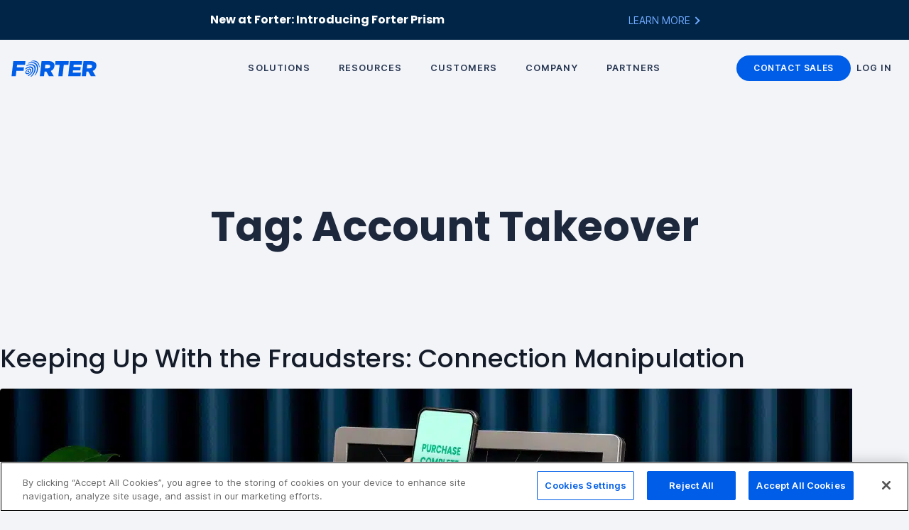

--- FILE ---
content_type: text/html; charset=UTF-8
request_url: https://www.forter.com/blog/tag/account-takeover/
body_size: 38488
content:

<!DOCTYPE html>
<html lang="en-US">
<head><meta charset="UTF-8"><script>if(navigator.userAgent.match(/MSIE|Internet Explorer/i)||navigator.userAgent.match(/Trident\/7\..*?rv:11/i)){var href=document.location.href;if(!href.match(/[?&]nowprocket/)){if(href.indexOf("?")==-1){if(href.indexOf("#")==-1){document.location.href=href+"?nowprocket=1"}else{document.location.href=href.replace("#","?nowprocket=1#")}}else{if(href.indexOf("#")==-1){document.location.href=href+"&nowprocket=1"}else{document.location.href=href.replace("#","&nowprocket=1#")}}}}</script><script>(()=>{class RocketLazyLoadScripts{constructor(){this.v="2.0.4",this.userEvents=["keydown","keyup","mousedown","mouseup","mousemove","mouseover","mouseout","touchmove","touchstart","touchend","touchcancel","wheel","click","dblclick","input"],this.attributeEvents=["onblur","onclick","oncontextmenu","ondblclick","onfocus","onmousedown","onmouseenter","onmouseleave","onmousemove","onmouseout","onmouseover","onmouseup","onmousewheel","onscroll","onsubmit"]}async t(){this.i(),this.o(),/iP(ad|hone)/.test(navigator.userAgent)&&this.h(),this.u(),this.l(this),this.m(),this.k(this),this.p(this),this._(),await Promise.all([this.R(),this.L()]),this.lastBreath=Date.now(),this.S(this),this.P(),this.D(),this.O(),this.M(),await this.C(this.delayedScripts.normal),await this.C(this.delayedScripts.defer),await this.C(this.delayedScripts.async),await this.T(),await this.F(),await this.j(),await this.A(),window.dispatchEvent(new Event("rocket-allScriptsLoaded")),this.everythingLoaded=!0,this.lastTouchEnd&&await new Promise(t=>setTimeout(t,500-Date.now()+this.lastTouchEnd)),this.I(),this.H(),this.U(),this.W()}i(){this.CSPIssue=sessionStorage.getItem("rocketCSPIssue"),document.addEventListener("securitypolicyviolation",t=>{this.CSPIssue||"script-src-elem"!==t.violatedDirective||"data"!==t.blockedURI||(this.CSPIssue=!0,sessionStorage.setItem("rocketCSPIssue",!0))},{isRocket:!0})}o(){window.addEventListener("pageshow",t=>{this.persisted=t.persisted,this.realWindowLoadedFired=!0},{isRocket:!0}),window.addEventListener("pagehide",()=>{this.onFirstUserAction=null},{isRocket:!0})}h(){let t;function e(e){t=e}window.addEventListener("touchstart",e,{isRocket:!0}),window.addEventListener("touchend",function i(o){o.changedTouches[0]&&t.changedTouches[0]&&Math.abs(o.changedTouches[0].pageX-t.changedTouches[0].pageX)<10&&Math.abs(o.changedTouches[0].pageY-t.changedTouches[0].pageY)<10&&o.timeStamp-t.timeStamp<200&&(window.removeEventListener("touchstart",e,{isRocket:!0}),window.removeEventListener("touchend",i,{isRocket:!0}),"INPUT"===o.target.tagName&&"text"===o.target.type||(o.target.dispatchEvent(new TouchEvent("touchend",{target:o.target,bubbles:!0})),o.target.dispatchEvent(new MouseEvent("mouseover",{target:o.target,bubbles:!0})),o.target.dispatchEvent(new PointerEvent("click",{target:o.target,bubbles:!0,cancelable:!0,detail:1,clientX:o.changedTouches[0].clientX,clientY:o.changedTouches[0].clientY})),event.preventDefault()))},{isRocket:!0})}q(t){this.userActionTriggered||("mousemove"!==t.type||this.firstMousemoveIgnored?"keyup"===t.type||"mouseover"===t.type||"mouseout"===t.type||(this.userActionTriggered=!0,this.onFirstUserAction&&this.onFirstUserAction()):this.firstMousemoveIgnored=!0),"click"===t.type&&t.preventDefault(),t.stopPropagation(),t.stopImmediatePropagation(),"touchstart"===this.lastEvent&&"touchend"===t.type&&(this.lastTouchEnd=Date.now()),"click"===t.type&&(this.lastTouchEnd=0),this.lastEvent=t.type,t.composedPath&&t.composedPath()[0].getRootNode()instanceof ShadowRoot&&(t.rocketTarget=t.composedPath()[0]),this.savedUserEvents.push(t)}u(){this.savedUserEvents=[],this.userEventHandler=this.q.bind(this),this.userEvents.forEach(t=>window.addEventListener(t,this.userEventHandler,{passive:!1,isRocket:!0})),document.addEventListener("visibilitychange",this.userEventHandler,{isRocket:!0})}U(){this.userEvents.forEach(t=>window.removeEventListener(t,this.userEventHandler,{passive:!1,isRocket:!0})),document.removeEventListener("visibilitychange",this.userEventHandler,{isRocket:!0}),this.savedUserEvents.forEach(t=>{(t.rocketTarget||t.target).dispatchEvent(new window[t.constructor.name](t.type,t))})}m(){const t="return false",e=Array.from(this.attributeEvents,t=>"data-rocket-"+t),i="["+this.attributeEvents.join("],[")+"]",o="[data-rocket-"+this.attributeEvents.join("],[data-rocket-")+"]",s=(e,i,o)=>{o&&o!==t&&(e.setAttribute("data-rocket-"+i,o),e["rocket"+i]=new Function("event",o),e.setAttribute(i,t))};new MutationObserver(t=>{for(const n of t)"attributes"===n.type&&(n.attributeName.startsWith("data-rocket-")||this.everythingLoaded?n.attributeName.startsWith("data-rocket-")&&this.everythingLoaded&&this.N(n.target,n.attributeName.substring(12)):s(n.target,n.attributeName,n.target.getAttribute(n.attributeName))),"childList"===n.type&&n.addedNodes.forEach(t=>{if(t.nodeType===Node.ELEMENT_NODE)if(this.everythingLoaded)for(const i of[t,...t.querySelectorAll(o)])for(const t of i.getAttributeNames())e.includes(t)&&this.N(i,t.substring(12));else for(const e of[t,...t.querySelectorAll(i)])for(const t of e.getAttributeNames())this.attributeEvents.includes(t)&&s(e,t,e.getAttribute(t))})}).observe(document,{subtree:!0,childList:!0,attributeFilter:[...this.attributeEvents,...e]})}I(){this.attributeEvents.forEach(t=>{document.querySelectorAll("[data-rocket-"+t+"]").forEach(e=>{this.N(e,t)})})}N(t,e){const i=t.getAttribute("data-rocket-"+e);i&&(t.setAttribute(e,i),t.removeAttribute("data-rocket-"+e))}k(t){Object.defineProperty(HTMLElement.prototype,"onclick",{get(){return this.rocketonclick||null},set(e){this.rocketonclick=e,this.setAttribute(t.everythingLoaded?"onclick":"data-rocket-onclick","this.rocketonclick(event)")}})}S(t){function e(e,i){let o=e[i];e[i]=null,Object.defineProperty(e,i,{get:()=>o,set(s){t.everythingLoaded?o=s:e["rocket"+i]=o=s}})}e(document,"onreadystatechange"),e(window,"onload"),e(window,"onpageshow");try{Object.defineProperty(document,"readyState",{get:()=>t.rocketReadyState,set(e){t.rocketReadyState=e},configurable:!0}),document.readyState="loading"}catch(t){console.log("WPRocket DJE readyState conflict, bypassing")}}l(t){this.originalAddEventListener=EventTarget.prototype.addEventListener,this.originalRemoveEventListener=EventTarget.prototype.removeEventListener,this.savedEventListeners=[],EventTarget.prototype.addEventListener=function(e,i,o){o&&o.isRocket||!t.B(e,this)&&!t.userEvents.includes(e)||t.B(e,this)&&!t.userActionTriggered||e.startsWith("rocket-")||t.everythingLoaded?t.originalAddEventListener.call(this,e,i,o):(t.savedEventListeners.push({target:this,remove:!1,type:e,func:i,options:o}),"mouseenter"!==e&&"mouseleave"!==e||t.originalAddEventListener.call(this,e,t.savedUserEvents.push,o))},EventTarget.prototype.removeEventListener=function(e,i,o){o&&o.isRocket||!t.B(e,this)&&!t.userEvents.includes(e)||t.B(e,this)&&!t.userActionTriggered||e.startsWith("rocket-")||t.everythingLoaded?t.originalRemoveEventListener.call(this,e,i,o):t.savedEventListeners.push({target:this,remove:!0,type:e,func:i,options:o})}}J(t,e){this.savedEventListeners=this.savedEventListeners.filter(i=>{let o=i.type,s=i.target||window;return e!==o||t!==s||(this.B(o,s)&&(i.type="rocket-"+o),this.$(i),!1)})}H(){EventTarget.prototype.addEventListener=this.originalAddEventListener,EventTarget.prototype.removeEventListener=this.originalRemoveEventListener,this.savedEventListeners.forEach(t=>this.$(t))}$(t){t.remove?this.originalRemoveEventListener.call(t.target,t.type,t.func,t.options):this.originalAddEventListener.call(t.target,t.type,t.func,t.options)}p(t){let e;function i(e){return t.everythingLoaded?e:e.split(" ").map(t=>"load"===t||t.startsWith("load.")?"rocket-jquery-load":t).join(" ")}function o(o){function s(e){const s=o.fn[e];o.fn[e]=o.fn.init.prototype[e]=function(){return this[0]===window&&t.userActionTriggered&&("string"==typeof arguments[0]||arguments[0]instanceof String?arguments[0]=i(arguments[0]):"object"==typeof arguments[0]&&Object.keys(arguments[0]).forEach(t=>{const e=arguments[0][t];delete arguments[0][t],arguments[0][i(t)]=e})),s.apply(this,arguments),this}}if(o&&o.fn&&!t.allJQueries.includes(o)){const e={DOMContentLoaded:[],"rocket-DOMContentLoaded":[]};for(const t in e)document.addEventListener(t,()=>{e[t].forEach(t=>t())},{isRocket:!0});o.fn.ready=o.fn.init.prototype.ready=function(i){function s(){parseInt(o.fn.jquery)>2?setTimeout(()=>i.bind(document)(o)):i.bind(document)(o)}return"function"==typeof i&&(t.realDomReadyFired?!t.userActionTriggered||t.fauxDomReadyFired?s():e["rocket-DOMContentLoaded"].push(s):e.DOMContentLoaded.push(s)),o([])},s("on"),s("one"),s("off"),t.allJQueries.push(o)}e=o}t.allJQueries=[],o(window.jQuery),Object.defineProperty(window,"jQuery",{get:()=>e,set(t){o(t)}})}P(){const t=new Map;document.write=document.writeln=function(e){const i=document.currentScript,o=document.createRange(),s=i.parentElement;let n=t.get(i);void 0===n&&(n=i.nextSibling,t.set(i,n));const c=document.createDocumentFragment();o.setStart(c,0),c.appendChild(o.createContextualFragment(e)),s.insertBefore(c,n)}}async R(){return new Promise(t=>{this.userActionTriggered?t():this.onFirstUserAction=t})}async L(){return new Promise(t=>{document.addEventListener("DOMContentLoaded",()=>{this.realDomReadyFired=!0,t()},{isRocket:!0})})}async j(){return this.realWindowLoadedFired?Promise.resolve():new Promise(t=>{window.addEventListener("load",t,{isRocket:!0})})}M(){this.pendingScripts=[];this.scriptsMutationObserver=new MutationObserver(t=>{for(const e of t)e.addedNodes.forEach(t=>{"SCRIPT"!==t.tagName||t.noModule||t.isWPRocket||this.pendingScripts.push({script:t,promise:new Promise(e=>{const i=()=>{const i=this.pendingScripts.findIndex(e=>e.script===t);i>=0&&this.pendingScripts.splice(i,1),e()};t.addEventListener("load",i,{isRocket:!0}),t.addEventListener("error",i,{isRocket:!0}),setTimeout(i,1e3)})})})}),this.scriptsMutationObserver.observe(document,{childList:!0,subtree:!0})}async F(){await this.X(),this.pendingScripts.length?(await this.pendingScripts[0].promise,await this.F()):this.scriptsMutationObserver.disconnect()}D(){this.delayedScripts={normal:[],async:[],defer:[]},document.querySelectorAll("script[type$=rocketlazyloadscript]").forEach(t=>{t.hasAttribute("data-rocket-src")?t.hasAttribute("async")&&!1!==t.async?this.delayedScripts.async.push(t):t.hasAttribute("defer")&&!1!==t.defer||"module"===t.getAttribute("data-rocket-type")?this.delayedScripts.defer.push(t):this.delayedScripts.normal.push(t):this.delayedScripts.normal.push(t)})}async _(){await this.L();let t=[];document.querySelectorAll("script[type$=rocketlazyloadscript][data-rocket-src]").forEach(e=>{let i=e.getAttribute("data-rocket-src");if(i&&!i.startsWith("data:")){i.startsWith("//")&&(i=location.protocol+i);try{const o=new URL(i).origin;o!==location.origin&&t.push({src:o,crossOrigin:e.crossOrigin||"module"===e.getAttribute("data-rocket-type")})}catch(t){}}}),t=[...new Map(t.map(t=>[JSON.stringify(t),t])).values()],this.Y(t,"preconnect")}async G(t){if(await this.K(),!0!==t.noModule||!("noModule"in HTMLScriptElement.prototype))return new Promise(e=>{let i;function o(){(i||t).setAttribute("data-rocket-status","executed"),e()}try{if(navigator.userAgent.includes("Firefox/")||""===navigator.vendor||this.CSPIssue)i=document.createElement("script"),[...t.attributes].forEach(t=>{let e=t.nodeName;"type"!==e&&("data-rocket-type"===e&&(e="type"),"data-rocket-src"===e&&(e="src"),i.setAttribute(e,t.nodeValue))}),t.text&&(i.text=t.text),t.nonce&&(i.nonce=t.nonce),i.hasAttribute("src")?(i.addEventListener("load",o,{isRocket:!0}),i.addEventListener("error",()=>{i.setAttribute("data-rocket-status","failed-network"),e()},{isRocket:!0}),setTimeout(()=>{i.isConnected||e()},1)):(i.text=t.text,o()),i.isWPRocket=!0,t.parentNode.replaceChild(i,t);else{const i=t.getAttribute("data-rocket-type"),s=t.getAttribute("data-rocket-src");i?(t.type=i,t.removeAttribute("data-rocket-type")):t.removeAttribute("type"),t.addEventListener("load",o,{isRocket:!0}),t.addEventListener("error",i=>{this.CSPIssue&&i.target.src.startsWith("data:")?(console.log("WPRocket: CSP fallback activated"),t.removeAttribute("src"),this.G(t).then(e)):(t.setAttribute("data-rocket-status","failed-network"),e())},{isRocket:!0}),s?(t.fetchPriority="high",t.removeAttribute("data-rocket-src"),t.src=s):t.src="data:text/javascript;base64,"+window.btoa(unescape(encodeURIComponent(t.text)))}}catch(i){t.setAttribute("data-rocket-status","failed-transform"),e()}});t.setAttribute("data-rocket-status","skipped")}async C(t){const e=t.shift();return e?(e.isConnected&&await this.G(e),this.C(t)):Promise.resolve()}O(){this.Y([...this.delayedScripts.normal,...this.delayedScripts.defer,...this.delayedScripts.async],"preload")}Y(t,e){this.trash=this.trash||[];let i=!0;var o=document.createDocumentFragment();t.forEach(t=>{const s=t.getAttribute&&t.getAttribute("data-rocket-src")||t.src;if(s&&!s.startsWith("data:")){const n=document.createElement("link");n.href=s,n.rel=e,"preconnect"!==e&&(n.as="script",n.fetchPriority=i?"high":"low"),t.getAttribute&&"module"===t.getAttribute("data-rocket-type")&&(n.crossOrigin=!0),t.crossOrigin&&(n.crossOrigin=t.crossOrigin),t.integrity&&(n.integrity=t.integrity),t.nonce&&(n.nonce=t.nonce),o.appendChild(n),this.trash.push(n),i=!1}}),document.head.appendChild(o)}W(){this.trash.forEach(t=>t.remove())}async T(){try{document.readyState="interactive"}catch(t){}this.fauxDomReadyFired=!0;try{await this.K(),this.J(document,"readystatechange"),document.dispatchEvent(new Event("rocket-readystatechange")),await this.K(),document.rocketonreadystatechange&&document.rocketonreadystatechange(),await this.K(),this.J(document,"DOMContentLoaded"),document.dispatchEvent(new Event("rocket-DOMContentLoaded")),await this.K(),this.J(window,"DOMContentLoaded"),window.dispatchEvent(new Event("rocket-DOMContentLoaded"))}catch(t){console.error(t)}}async A(){try{document.readyState="complete"}catch(t){}try{await this.K(),this.J(document,"readystatechange"),document.dispatchEvent(new Event("rocket-readystatechange")),await this.K(),document.rocketonreadystatechange&&document.rocketonreadystatechange(),await this.K(),this.J(window,"load"),window.dispatchEvent(new Event("rocket-load")),await this.K(),window.rocketonload&&window.rocketonload(),await this.K(),this.allJQueries.forEach(t=>t(window).trigger("rocket-jquery-load")),await this.K(),this.J(window,"pageshow");const t=new Event("rocket-pageshow");t.persisted=this.persisted,window.dispatchEvent(t),await this.K(),window.rocketonpageshow&&window.rocketonpageshow({persisted:this.persisted})}catch(t){console.error(t)}}async K(){Date.now()-this.lastBreath>45&&(await this.X(),this.lastBreath=Date.now())}async X(){return document.hidden?new Promise(t=>setTimeout(t)):new Promise(t=>requestAnimationFrame(t))}B(t,e){return e===document&&"readystatechange"===t||(e===document&&"DOMContentLoaded"===t||(e===window&&"DOMContentLoaded"===t||(e===window&&"load"===t||e===window&&"pageshow"===t)))}static run(){(new RocketLazyLoadScripts).t()}}RocketLazyLoadScripts.run()})();</script>
	
	<meta name="viewport" content="width=device-width, initial-scale=1">
	<meta name="mobile-web-app-capable" content="yes">
	<meta name="apple-mobile-web-app-capable" content="yes">
	<meta name="application-name" content="Forter">
	<meta name="apple-mobile-web-app-title" content="Forter">
	<meta name="theme-color" content="#005de8">
	<meta name="msapplication-navbutton-color" content="#015de7">
	<meta name="apple-mobile-web-app-status-bar-style" content="black">
	<meta name="msapplication-starturl" content="/">

	<link rel="preconnect" href="//facebook.com">
	<link rel="preconnect" href="//www.google-analytics.com">
<!--	<link rel="preload" href="mobile-img.jpg" as="image" media="(max-width: 991px)">-->
<!--	<link rel="preload" href="desktop-img.jpg" as="image" media="(min-width: 992x)">-->
<!--	<link rel="preload" href="--><!--/img/particles-placeholder-new.jpg" as="image"">-->

	<link rel="icon" type="image/png" sizes="32x32" href="https://www.forter.com/wp-content/themes/blank/img/favicon/faviconV2.png?t=1750098596">
    <link rel="icon" type="image/png" sizes="16x16" href="https://www.forter.com/wp-content/themes/blank/img/favicon/faviconV2-16x16.png?t=1750098596">

    <!--	--><!--		<link rel="alternate" href="https://www.forter.com/request-demo/" hreflang="en" />-->
<!--		<link rel="alternate" href="https://www.forter.com/cn/request-demo/" hreflang="zh" />-->
<!--	-->    <!-- Start VWO Async SmartCode -->
    <link rel="preconnect" href="https://dev.visualwebsiteoptimizer.com" />
    <script type="rocketlazyloadscript" data-rocket-type='text/javascript' id='vwoCode'>
        window._vwo_code || (function() {
            var account_id=1105487,
                version=2.1,
                settings_tolerance=2000,
                hide_element='body',
                hide_element_style = 'opacity:0 !important;filter:alpha(opacity=0) !important;background:none !important;transition:none !important;',
                /* DO NOT EDIT BELOW THIS LINE */
                f=false,w=window,d=document,v=d.querySelector('#vwoCode'),cK='_vwo_'+account_id+'_settings',cc={};try{var c=JSON.parse(localStorage.getItem('_vwo_'+account_id+'_config'));cc=c&&typeof c==='object'?c:{}}catch(e){}var stT=cc.stT==='session'?w.sessionStorage:w.localStorage;code={nonce:v&&v.nonce,library_tolerance:function(){return typeof library_tolerance!=='undefined'?library_tolerance:undefined},settings_tolerance:function(){return cc.sT||settings_tolerance},hide_element_style:function(){return'{'+(cc.hES||hide_element_style)+'}'},hide_element:function(){if(performance.getEntriesByName('first-contentful-paint')[0]){return''}return typeof cc.hE==='string'?cc.hE:hide_element},getVersion:function(){return version},finish:function(e){if(!f){f=true;var t=d.getElementById('_vis_opt_path_hides');if(t)t.parentNode.removeChild(t);if(e)(new Image).src='https://dev.visualwebsiteoptimizer.com/ee.gif?a='+account_id+e}},finished:function(){return f},addScript:function(e){var t=d.createElement('script');t.type='text/javascript';if(e.src){t.src=e.src}else{t.text=e.text}v&&t.setAttribute('nonce',v.nonce);d.getElementsByTagName('head')[0].appendChild(t)},load:function(e,t){var n=this.getSettings(),i=d.createElement('script'),r=this;t=t||{};if(n){i.textContent=n;d.getElementsByTagName('head')[0].appendChild(i);if(!w.VWO||VWO.caE){stT.removeItem(cK);r.load(e)}}else{var o=new XMLHttpRequest;o.open('GET',e,true);o.withCredentials=!t.dSC;o.responseType=t.responseType||'text';o.onload=function(){if(t.onloadCb){return t.onloadCb(o,e)}if(o.status===200||o.status===304){_vwo_code.addScript({text:o.responseText})}else{_vwo_code.finish('&e=loading_failure:'+e)}};o.onerror=function(){if(t.onerrorCb){return t.onerrorCb(e)}_vwo_code.finish('&e=loading_failure:'+e)};o.send()}},getSettings:function(){try{var e=stT.getItem(cK);if(!e){return}e=JSON.parse(e);if(Date.now()>e.e){stT.removeItem(cK);return}return e.s}catch(e){return}},init:function(){if(d.URL.indexOf('__vwo_disable__')>-1)return;var e=this.settings_tolerance();w._vwo_settings_timer=setTimeout(function(){_vwo_code.finish();stT.removeItem(cK)},e);var t;if(this.hide_element()!=='body'){t=d.createElement('style');var n=this.hide_element(),i=n?n+this.hide_element_style():'',r=d.getElementsByTagName('head')[0];t.setAttribute('id','_vis_opt_path_hides');v&&t.setAttribute('nonce',v.nonce);t.setAttribute('type','text/css');if(t.styleSheet)t.styleSheet.cssText=i;else t.appendChild(d.createTextNode(i));r.appendChild(t)}else{t=d.getElementsByTagName('head')[0];var i=d.createElement('div');i.style.cssText='z-index: 2147483647 !important;position: fixed !important;left: 0 !important;top: 0 !important;width: 100% !important;height: 100% !important;background: white !important;display: block !important;';i.setAttribute('id','_vis_opt_path_hides');i.classList.add('_vis_hide_layer');t.parentNode.insertBefore(i,t.nextSibling)}var o=window._vis_opt_url||d.URL,s='https://dev.visualwebsiteoptimizer.com/j.php?a='+account_id+'&u='+encodeURIComponent(o)+'&vn='+version;if(w.location.search.indexOf('_vwo_xhr')!==-1){this.addScript({src:s})}else{this.load(s+'&x=true')}}};w._vwo_code=code;code.init();})();
    </script>
    <!-- End VWO Async SmartCode -->
	<meta name='robots' content='noindex, follow' />
	<style>img:is([sizes="auto" i], [sizes^="auto," i]) { contain-intrinsic-size: 3000px 1500px }</style>
	<link rel="alternate" href="https://www.forter.com/blog/tag/account-takeover/" hreflang="en" />
<link rel="alternate" href="https://www.forter.com/ja/blog/tag/account-takeover/" hreflang="ja" />

	<!-- This site is optimized with the Yoast SEO Premium plugin v26.7 (Yoast SEO v26.8) - https://yoast.com/product/yoast-seo-premium-wordpress/ -->
	<title>Account Takeover Archives &#8211; Forter</title>
	<meta property="og:locale" content="en_US" />
	<meta property="og:locale:alternate" content="ja_JP" />
	<meta property="og:type" content="article" />
	<meta property="og:title" content="Account Takeover Archives" />
	<meta property="og:url" content="https://www.forter.com/blog/tag/account-takeover/" />
	<meta property="og:site_name" content="Forter" />
	<meta property="og:image" content="https://www.forter.com/wp-content/uploads/2022/06/forter-web-share.jpg" />
	<meta property="og:image:width" content="1200" />
	<meta property="og:image:height" content="700" />
	<meta property="og:image:type" content="image/jpeg" />
	<meta name="twitter:card" content="summary_large_image" />
	<meta name="twitter:site" content="@ForterGlobal" />
	<script type="application/ld+json" class="yoast-schema-graph">{"@context":"https://schema.org","@graph":[{"@type":"CollectionPage","@id":"https://www.forter.com/blog/tag/account-takeover/","url":"https://www.forter.com/blog/tag/account-takeover/","name":"Account Takeover Archives &#8211; Forter","isPartOf":{"@id":"https://www.forter.com/#website"},"primaryImageOfPage":{"@id":"https://www.forter.com/blog/tag/account-takeover/#primaryimage"},"image":{"@id":"https://www.forter.com/blog/tag/account-takeover/#primaryimage"},"thumbnailUrl":"https://www.forter.com/wp-content/uploads/2025/07/connection-manipulation-fraud.jpg","inLanguage":"en-US"},{"@type":"ImageObject","inLanguage":"en-US","@id":"https://www.forter.com/blog/tag/account-takeover/#primaryimage","url":"https://www.forter.com/wp-content/uploads/2025/07/connection-manipulation-fraud.jpg","contentUrl":"https://www.forter.com/wp-content/uploads/2025/07/connection-manipulation-fraud.jpg","width":1200,"height":627,"caption":"A hand holding a phone reaches out of a computer to represent a fraudster's connection manipulation strategies."},{"@type":"WebSite","@id":"https://www.forter.com/#website","url":"https://www.forter.com/","name":"Forter","description":"The trust platform for digital commerce","inLanguage":"en-US"}]}</script>
	<!-- / Yoast SEO Premium plugin. -->


<style id='classic-theme-styles-inline-css' type='text/css'>
/*! This file is auto-generated */
.wp-block-button__link{color:#fff;background-color:#32373c;border-radius:9999px;box-shadow:none;text-decoration:none;padding:calc(.667em + 2px) calc(1.333em + 2px);font-size:1.125em}.wp-block-file__button{background:#32373c;color:#fff;text-decoration:none}
</style>
<link data-minify="1" rel='stylesheet' id='blank-normalize-css-css' href='https://www.forter.com/wp-content/cache/min/1/wp-content/themes/blank/css/normalize.css?ver=1767010223' type='text/css' media='all' />
<link data-minify="1" rel='stylesheet' id='blank-bootstrap-reboot-css-css' href='https://www.forter.com/wp-content/cache/min/1/wp-content/themes/blank/css/bootstrap-reboot.css?ver=1767010223' type='text/css' media='all' />
<link data-minify="1" rel='stylesheet' id='blank-custom-css-css' href='https://www.forter.com/wp-content/cache/min/1/wp-content/themes/blank/css/custom.css?ver=1767010223' type='text/css' media='all' />
<link data-minify="1" rel='stylesheet' id='blank-aos-css-css' href='https://www.forter.com/wp-content/cache/min/1/wp-content/themes/blank/css/aos.css?ver=1767010223' type='text/css' media='all' />
<link data-minify="1" rel='stylesheet' id='forter-tailwind-css-css' href='https://www.forter.com/wp-content/cache/min/1/wp-content/themes/blank/css/tailwind.dist.css?ver=1767010223' type='text/css' media='all' />
<link data-minify="1" rel='stylesheet' id='blank-slick-css-css' href='https://www.forter.com/wp-content/cache/min/1/wp-content/themes/blank/css/slick.css?ver=1767010223' type='text/css' media='all' />
<link data-minify="1" rel='stylesheet' id='blank-slick-theme-css-css' href='https://www.forter.com/wp-content/cache/min/1/wp-content/themes/blank/css/slick-theme.css?ver=1767010223' type='text/css' media='all' />
<link data-minify="1" rel='stylesheet' id='css-576-css' href='https://www.forter.com/wp-content/cache/min/1/wp-content/themes/blank/css/css-576.css?ver=1767010223' type='text/css' media='all and (min-width: 576px)' />
			<!-- DO NOT COPY THIS SNIPPET! Start of Page Analytics Tracking for HubSpot WordPress plugin v11.3.37-->
			<script type="rocketlazyloadscript" class="hsq-set-content-id" data-content-id="listing-page">
				var _hsq = _hsq || [];
				_hsq.push(["setContentType", "listing-page"]);
			</script>
			<!-- DO NOT COPY THIS SNIPPET! End of Page Analytics Tracking for HubSpot WordPress plugin -->
			    <!-- OneTrust Cookies Consent Notice start for forter.com -->
    <script type="text/javascript" src="https://cdn.cookielaw.org/consent/4eb1648e-7110-4ffb-b4d8-11815dcc7ca3/OtAutoBlock.js" data-rocket-defer defer></script>
    <script src="https://cdn.cookielaw.org/consent/4eb1648e-7110-4ffb-b4d8-11815dcc7ca3/otSDKStub.js" type="text/javascript" charset="UTF-8" data-domain-script="4eb1648e-7110-4ffb-b4d8-11815dcc7ca3" data-rocket-defer defer></script>
    <script type="rocketlazyloadscript" data-rocket-type="text/javascript">
        function OptanonWrapper() {
        }
    </script>
    <script type="rocketlazyloadscript" data-rocket-type="text/javascript" id="c04d800a6f00">
        (function () {
            var merchantConfig = {
                csp: false,
            };

            var siteId = 'c04d800a6f00';
            function t(t,e){for(var n=t.split(""),r=0;r<n.length;++r)n[r]=String.fromCharCode(n[r].charCodeAt(0)+e);return n.join("")}function e(e){return t(e,-_).replace(/%SN%/g,siteId)}function n(t){try{if("number"==typeof t&&window.location&&window.location.pathname){for(var e=window.location.pathname.split("/"),n=[],r=0;r<=Math.min(e.length-1,Math.abs(t));r++)n.push(e[r]);return n.join("/")||"/"}}catch(t){}return"/"}function r(){var t="no"+"op"+"fn",e="g"+"a",n="n"+"ame";return window[e]&&window[e][n]===t}function o(){return!(!navigator.brave||"function"!=typeof navigator.brave.isBrave)}function i(){return document.currentScript&&document.currentScript.src}function a(t){try{z.ex=t,r()&&-1===z.ex.indexOf($.uB)&&(z.ex+=$.uB),o()&&-1===z.ex.indexOf($.uBr)&&(z.ex+=$.uBr),i()&&-1===z.ex.indexOf($.nIL)&&(z.ex+=$.nIL),window.ftr__snp_cwc||(z.ex+=$.s),H(z)}catch(t){}}function c(t,e){function n(i){try{i.blockedURI===t&&i.disposition===o&&(e(),document.removeEventListener(r,n))}catch(t){document.removeEventListener(r,n)}}var r="securitypolicyviolation",o="enforce";document.addEventListener(r,n),setTimeout(function(){document.removeEventListener(r,n)},2*60*1e3)}function f(t,e,n,r){var o=!1;t="https://"+t,c(t,function(){r(!0),o=!0});var i=document.createElement("script");i.onerror=function(){if(!o)try{r(!1),o=!0}catch(t){}},i.onload=n,i.type="text/javascript",i.id="ftr__script",i.async=!0,i.src=t;var a=document.getElementsByTagName("script")[0];a.parentNode.insertBefore(i,a)}function u(){setTimeout(l,B,$.uDF)}function s(t,e,n,r){var o=!1,i=new XMLHttpRequest;if(c("https:"+t,function(){n(new Error("CSP Violation"),!0),o=!0}),"//"===t.slice(0,2)&&(t="https:"+t),"withCredentials"in i)i.open("GET",t,!0);else{if("undefined"==typeof XDomainRequest)return;i=new XDomainRequest,i.open("GET",t)}Object.keys(r).forEach(function(t){i.setRequestHeader(t,r[t])}),i.onload=function(){"function"==typeof e&&e(i)},i.onerror=function(t){if("function"==typeof n&&!o)try{n(t,!1),o=!0}catch(t){}},i.onprogress=function(){},i.ontimeout=function(){"function"==typeof n&&n("tim"+"eo"+"ut",!1)},setTimeout(function(){i.send()},0)}function d(t,siteId,e){function n(t){var e=t.toString(16);return e.length%2?"0"+e:e}function r(t){if(t<=0)return"";for(var e="0123456789abcdef",n="",r=0;r<t;r++)n+=e[Math.floor(Math.random()*e.length)];return n}function o(t){for(var e="",r=0;r<t.length;r++)e+=n(t.charCodeAt(r));return e}function i(t){for(var e=t.split(""),n=0;n<e.length;++n)e[n]=String.fromCharCode(255^e[n].charCodeAt(0));return e.join("")}e=e?"1":"0";var a=[];return a.push(t),a.push(siteId),a.push(e),function(t){var e=40,n="";return t.length<e/2&&(n=","+r(e/2-t.length-1)),o(i(t+n))}(a.join(","))}function h(){function t(){M&&setTimeout(l,B,$.dUAL)}function e(t,e){M=e?"F"+"T"+"R"+"A"+"U"+"C":"F"+"T"+"R"+"A"+"U",setTimeout(l,B,$.uAS)}window.ftr__fdad(t,e)}function w(){function t(){M&&setTimeout(l,B,$.uDAD)}function e(t,e){M=e?"F"+"T"+"R"+"A"+"U"+"C":"F"+"T"+"R"+"A"+"U",setTimeout(l,B,$.uDS)}window.ftr__radd(t,e)}function l(t){function e(){for(var t=0;t<=$.tmosSecs.length;t++)clearTimeout(et[t])}function n(){try{e(),a(t+$.uS)}catch(t){}}function r(n){try{e(),z.td=1*new Date-z.ts,a(n?t+$.uF+$.cP:t+$.uF),t===$.uFP&&u(),t===$.uDF&&(j?w():h()),t!==$.uAS&&t!==$.dUAL||j||w(),t!==$.uDS&&t!==$.uDAD||j&&h()}catch(t){a($.eUoe)}}try{!function(t){for(var e=0;e<=$.tmosSecs.length;e++)e===$.tmosSecs.length?et[e]=setTimeout(r,1e3*$.tmosSecs[e-1]+1e3):et[e]=setTimeout(a,1e3*$.tmosSecs[e],t+$.tmos[e])}(t);var o;switch(t){case $.uFP:o=N;break;case $.uDF:o=I;break;default:o=M}if(!o)return;if(o==="F"+"T"+"R"+"A"+"U"+"C")return void r(!0);if(o==="F"+"T"+"R"+"A"+"U")return void r(!1);f(o,void 0,n,r)}catch(e){a(t+$.eTlu)}}var g="22g6edqo7i}x{vmo1forxgiurqw1qhw2vwdwxv",v="fort",m="erTo",p="ken",_=3;window.ftr__config={m:merchantConfig,s:"29",si:siteId};var y=!1,U=!1,T,x,A=v+m+p,S=400*24*60,D,C=10;D={write:function(t,e,r,o){void 0===o&&(o=!0);var i=0;window.ftr__config&&window.ftr__config.m&&window.ftr__config.m.ckDepth&&(i=window.ftr__config.m.ckDepth);var a,c,f=n(i);if(r?(a=new Date,a.setTime(a.getTime()+60*r*1e3),c="; expires="+a.toGMTString()):c="",!o)return void(document.cookie=escape(t)+"="+escape(e)+c+"; path="+f);for(var u=1,s=document.domain.split("."),d=C,h=!0;h&&s.length>=u&&d>0;){var w=s.slice(-u).join(".");document.cookie=escape(t)+"="+escape(e)+c+"; path="+f+"; domain="+w;var l=D.read(t);null!=l&&l==e||(w="."+w,document.cookie=escape(t)+"="+escape(e)+c+"; path="+f+"; domain="+w),h=-1===document.cookie.indexOf(t+"="+e),u++,d--}},read:function(t){var e=null;try{for(var n=escape(t)+"=",r=document.cookie.split(";"),o=32,i=0;i<r.length;i++){for(var a=r[i];a.charCodeAt(0)===o;)a=a.substring(1,a.length);0===a.indexOf(n)&&(e=unescape(a.substring(n.length,a.length)))}}finally{return e}}};var R=window.ftr__config.s;R+="ck";var L=function(t){var e=!1,n=null,r=function(){try{if(!n||!e)return;n.remove&&"function"==typeof n.remove?n.remove():document.head.removeChild(n),e=!1}catch(t){}};document.head&&(!function(){n=document.createElement("link"),n.setAttribute("rel","pre"+"con"+"nect"),n.setAttribute("cros"+"sori"+"gin","anonymous"),n.onload=r,n.onerror=r,n.setAttribute("href",t),document.head.appendChild(n),e=!0}(),setTimeout(r,3e3))},E=e(g||"22g6edqo7i}x{vmo1forxgiurqw1qhw2vwdwxv"),q=t("[0Uhtxhvw0LG",-_),P=t("[0Fruuhodwlrq0LG",-_),k=t("Li0Qrqh0Pdwfk",-_),b=e("dss1vlwhshuirupdqfhwhvw1qhw"),F=e("2241414142gqv0txhu|"),M,O="fgq71iruwhu1frp",I,V;I=e("(VQ(1"+O+"2vq2(VQ(2vfulsw1mv"),V=e("(VQ(1"+O+"2vqV2(VQ(2vfulsw1mv");var N;window.ftr__config&&window.ftr__config.m&&window.ftr__config.m.fpi&&(N=e("fgq71")+window.ftr__config.m.fpi+e("2vq2(VQ(2vfulsw1mv"));var j=!1;j=!1;var B=10;window.ftr__startScriptLoad=1*new Date;var G=function(t){var e="ft"+"r:tok"+"enR"+"eady";window.ftr__tt&&clearTimeout(window.ftr__tt),window.ftr__tt=setTimeout(function(){try{delete window.ftr__tt,t+="_tt";var n=document.createEvent("Event");n.initEvent(e,!1,!1),n.detail=t,document.dispatchEvent(n)}catch(t){}},1e3)},H=function(t){var e=function(t){return t||""},n=e(t.id)+"_"+e(t.ts)+"_"+e(t.td)+"_"+e(t.ex)+"_"+e(R),r=S;!isNaN(window.ftr__config.m.ckTTL)&&window.ftr__config.m.ckTTL&&(r=window.ftr__config.m.ckTTL),D.write(A,n,r,!0),G(n),window.ftr__gt=n},X=function(){var t=D.read(A)||"",e=t.split("_"),n=function(t){return e[t]||void 0};return{id:n(0),ts:n(1),td:n(2),ex:n(3),vr:n(4)}},Q=function(){for(var t={},e="fgu",n=[],r=0;r<256;r++)n[r]=(r<16?"0":"")+r.toString(16);var o=function(t,e,r,o,i){var a=i?"-":"";return n[255&t]+n[t>>8&255]+n[t>>16&255]+n[t>>24&255]+a+n[255&e]+n[e>>8&255]+a+n[e>>16&15|64]+n[e>>24&255]+a+n[63&r|128]+n[r>>8&255]+a+n[r>>16&255]+n[r>>24&255]+n[255&o]+n[o>>8&255]+n[o>>16&255]+n[o>>24&255]},i=function(){if(window.Uint32Array&&window.crypto&&window.crypto.getRandomValues){var t=new window.Uint32Array(4);return window.crypto.getRandomValues(t),{d0:t[0],d1:t[1],d2:t[2],d3:t[3]}}return{d0:4294967296*Math.random()>>>0,d1:4294967296*Math.random()>>>0,d2:4294967296*Math.random()>>>0,d3:4294967296*Math.random()>>>0}},a=function(){var t="",e=function(t,e){for(var n="",r=t;r>0;--r)n+=e.charAt(1e3*Math.random()%e.length);return n};return t+=e(2,"0123456789"),t+=e(1,"123456789"),t+=e(8,"0123456789")};return t.safeGenerateNoDash=function(){try{var t=i();return o(t.d0,t.d1,t.d2,t.d3,!1)}catch(t){try{return e+a()}catch(t){}}},t.isValidNumericalToken=function(t){return t&&t.toString().length<=11&&t.length>=9&&parseInt(t,10).toString().length<=11&&parseInt(t,10).toString().length>=9},t.isValidUUIDToken=function(t){return t&&32===t.toString().length&&/^[a-z0-9]+$/.test(t)},t.isValidFGUToken=function(t){return 0==t.indexOf(e)&&t.length>=12},t}(),$={uDF:"UDF",dUAL:"dUAL",uAS:"UAS",uDS:"UDS",uDAD:"UDAD",uFP:"UFP",mLd:"1",eTlu:"2",eUoe:"3",uS:"4",uF:"9",tmos:["T5","T10","T15"],tmosSecs:[5,10,15],bIR:"43",uB:"u",uBr:"b",cP:"c",nIL:"i",s:"s"};try{var z=X();try{z.id&&(Q.isValidNumericalToken(z.id)||Q.isValidUUIDToken(z.id)||Q.isValidFGUToken(z.id))?window.ftr__ncd=!1:(z.id=Q.safeGenerateNoDash(),window.ftr__ncd=!0),z.ts=window.ftr__startScriptLoad,H(z),window.ftr__snp_cwc=!!D.read(A),window.ftr__snp_cwc||(I=V);for(var J="for"+"ter"+".co"+"m",K="ht"+"tps://c"+"dn9."+J,W="ht"+"tps://"+z.id+"-"+siteId+".cd"+"n."+J,Y="http"+"s://cd"+"n3."+J,Z=[K,W,Y],tt=0;tt<Z.length;tt++)L(Z[tt]);var et=new Array($.tmosSecs.length);window.ftr__fdad=function(e,n){if(y)return window.ftr__altd2=x,void e();y=!0;var r={};r[k]=d(window.ftr__config.s,siteId,window.ftr__config.m.csp),s(E,function(n){try{var r=n.getAllResponseHeaders().toLowerCase();if(r.indexOf(P.toLowerCase())>=0){var o=n.getResponseHeader(P);x=window.ftr__altd2=t(atob(o),-_-1)}if(r.indexOf(q.toLowerCase())<0)return;var i=n.getResponseHeader(q),a=t(atob(i),-_-1);if(a){var c=a.split(":");if(c&&2===c.length){for(var f=c[0],u=c[1],s="",d=0,h=0;d<20;++d)s+=d%3>0&&h<12?siteId.charAt(h++):z.id.charAt(d);var w=u.split(",");if(w.length>1){var l=w[0],g=w[1];M=f+"/"+l+"."+s+"."+g}}}e()}catch(t){}},function(t,e){n&&n(t,e)},r)},window.ftr__radd=function(t,e){function n(e){try{var n=e.response,r=function(t){function e(t,n,i){try{if(i>=r)return{name:"",nextOffsetToProcess:n,error:"Max pointer dereference depth exceeded"};for(var a=[],c=n,f=t.getUint8(c),u=0;u<o;){if(u++,192==(192&f)){var s=(63&f)<<8|t.getUint8(c+1),d=e(t,s,i+1);if(d.error)return d;var h=d.name;return a.push(h),{name:a.join("."),nextOffsetToProcess:c+2}}if(!(f>0)){if(0!==f)return{name:"",nextOffsetToProcess:c,error:"Unexpected length at the end of name: "+f.toString()};return{name:a.join("."),nextOffsetToProcess:c+1}}for(var w="",l=1;l<=f;l++)w+=String.fromCharCode(t.getUint8(c+l));a.push(w),c+=f+1,f=t.getUint8(c)}return{name:"",nextOffsetToProcess:c,error:"Max iterations exceeded"}}catch(t){return{name:"",nextOffsetToProcess:n,error:"Unexpected error while parsing response: "+t.toString()}}}var n,r=4,o=100,i=16,a=new DataView(t),c=a.getUint16(0),f=a.getUint16(2),u=a.getUint16(4),s=a.getUint16(6),d=a.getUint16(8),h=a.getUint16(10),w=12,l=[],g=0;for(g=0;g<u;g++){if(n=e(a,w,0),n.error)throw new Error(n.error);if(w=n.nextOffsetToProcess,!Number.isInteger(w))throw new Error("invalid returned offset");var v=n.name,m=a.getUint16(w);w+=2;var p=a.getUint16(w);w+=2,l.push({qname:v,qtype:m,qclass:p})}var _=[];for(g=0;g<s;g++){if(n=e(a,w,0),n.error)throw new Error(n.error);if(w=n.nextOffsetToProcess,!Number.isInteger(w))throw new Error("invalid returned offset");var y=n.name,U=a.getUint16(w);if(U!==i)throw new Error("Unexpected record type: "+U.toString());w+=2;var T=a.getUint16(w);w+=2;var x=a.getUint32(w);w+=4;var A=a.getUint16(w);w+=2;for(var S="",D=w,C=0;D<w+A&&C<o;){C++;var R=a.getUint8(D);D+=1;S+=(new TextDecoder).decode(t.slice(D,D+R)),D+=R}if(C>=o)throw new Error("Max iterations exceeded while reading TXT data");w+=A,_.push({name:y,type:U,class:T,ttl:x,data:S})}return{transactionId:c,flags:f,questionCount:u,answerCount:s,authorityCount:d,additionalCount:h,questions:l,answers:_}}(n);if(!r)throw new Error("Error parsing DNS response");if(!("answers"in r))throw new Error("Unexpected response");var o=r.answers;if(0===o.length)throw new Error("No answers found");var i=o[0].data;i=i.replace(/^"(.*)"$/,"$1");var a=function(t){var e=40,n=32,r=126;try{for(var o=atob(t),i="",a=0;a<o.length;a++)i+=function(t){var o=t.charCodeAt(0),i=o-e;return i<n&&(i=r-(n-i)+1),String.fromCharCode(i)}(o[a]);return atob(i)}catch(t){return}}(i);if(!a)throw new Error("failed to decode the value");var c=function(t){var e="_"+"D"+"L"+"M"+"_",n=t.split(e);if(!(n.length<2)){var r=n[0],o=n[1];if(!(r.split(".").length-1<1))return{jURL:r,eURL:o}}}(a);if(!c)throw new Error("failed to parse the value");var f=c.jURL,u=c.eURL;M=function(t){for(var e="",n=0,r=0;n<20;++n)e+=n%3>0&&r<12?siteId.charAt(r++):z.id.charAt(n);return t.replace("/PRM1","").replace("/PRM2","/main.").replace("/PRM3",e).replace("/PRM4",".js")}(f),T=window.ftr__altd3=u,t()}catch(t){}}function r(t,n){e&&e(t,n)}if(U)return window.ftr__altd3=T,void t();window.ftr__config.m.dr==="N"+"D"+"R"&&e(new Error("N"+"D"+"R"),!1),F&&b||e(new Error("D"+"P"+"P"),!1),U=!0;try{var o=function(t){for(var e=new Uint8Array([0,0]),n=new Uint8Array([1,0]),r=new Uint8Array([0,1]),o=new Uint8Array([0,0]),i=new Uint8Array([0,0]),a=new Uint8Array([0,0]),c=t.split("."),f=[],u=0;u<c.length;u++){var s=c[u];f.push(s.length);for(var d=0;d<s.length;d++)f.push(s.charCodeAt(d))}f.push(0);var h=16,w=new Uint8Array([0,h]),l=new Uint8Array([0,1]),g=new Uint8Array(e.length+n.length+r.length+o.length+i.length+a.length+f.length+w.length+l.length);return g.set(e,0),g.set(n,e.length),g.set(r,e.length+n.length),g.set(o,e.length+n.length+r.length),g.set(i,e.length+n.length+r.length+o.length),g.set(a,e.length+n.length+r.length+o.length+i.length),g.set(f,e.length+n.length+r.length+o.length+i.length+a.length),g.set(w,e.length+n.length+r.length+o.length+i.length+a.length+f.length),g.set(l,e.length+n.length+r.length+o.length+i.length+a.length+f.length+w.length),g}(b);!function(t,e,n,r,o){var i=!1,a=new XMLHttpRequest;if(c("https:"+t,function(){o(new Error("CSP Violation"),!0),i=!0}),"//"===t.slice(0,2)&&(t="https:"+t),"withCredentials"in a)a.open("POST",t,!0);else{if("undefined"==typeof XDomainRequest)return;a=new XDomainRequest,a.open("POST",t)}a.responseType="arraybuffer",a.setRequestHeader("Content-Type",e),a.onload=function(){"function"==typeof r&&r(a)},a.onerror=function(t){if("function"==typeof o&&!i)try{o(t,!1),i=!0}catch(t){}},a.onprogress=function(){},a.ontimeout=function(){"function"==typeof o&&o("tim"+"eo"+"ut",!1)},setTimeout(function(){a.send(n)},0)}(F,"application/dns-message",o,n,r)}catch(t){e(t,!1)}};var nt=N?$.uFP:$.uDF;setTimeout(l,B,nt)}catch(t){a($.mLd)}}catch(t){}})();
    </script>
    <!-- OneTrust Cookies Consent Notice end for forter.com -->

    <meta name="facebook-domain-verification" content="sah5lm6j7qs9oi6yshf1wptpym134h"/>
    <script type="rocketlazyloadscript">
        (function (a, b, c, d, e, m) {
            a['OktopostTrackerObject'] = d;
            a[d] = a[d] || function () {
                (a[d].q = a[d].q || []).push(arguments);
            };
            e = b.createElement('script');
            m = b.getElementsByTagName('script')[0];
            e.async = 1;
            e.src = c;
            m.parentNode.insertBefore(e, m);
        })(window, document, 'https://static.oktopost.com/oktrk.js', '_oktrk');

        _oktrk('create', '0010epat73vcjpt', {domain: 'ok.forter.com'});
    </script>
    <script type="rocketlazyloadscript" data-rocket-type="text/javascript">
        (function (j, u, k, e, b, o, x) {
            j["pfObject"] = b;
            j[b] = j[b] || function () {
                (j[b].q = j[b].q || []).push(arguments)
            }, j[b].l = 1 * new Date();
            o = u.createElement(k),
                x = u.getElementsByTagName(k)[0];
            o.async = 1;
            o.src = e;
            x.parentNode.insertBefore(o, x)
        })(window, document, 'script', 'https://cdn-app.pathfactory.com/production/jukebox/current/jukebox.js', "pf");
        pf('create', 'LB-A83D3BDE-10911');
    </script>
    <script type="rocketlazyloadscript">
        window.addEventListener('message', function (event) {
            if (event.data.type === 'hsFormCallback' && event.data.eventName === 'onFormSubmitted') {
                var submissionValues = event.data.data.submissionValues || {};
                var email = submissionValues.email;
                if (email) {
                    var gotoStr = "https://resources.forter.com/thank-you";
                    top.location.href = gotoStr + (gotoStr.indexOf("?") > -1 ? "&" : "?") + "lb_email=" + email;
                }
                return false;
            }
        });
    </script>
    <noscript><style id="rocket-lazyload-nojs-css">.rll-youtube-player, [data-lazy-src]{display:none !important;}</style></noscript><meta name="generator" content="WP Rocket 3.20.3" data-wpr-features="wpr_delay_js wpr_defer_js wpr_minify_js wpr_lazyload_images wpr_lazyload_iframes wpr_minify_css wpr_desktop" /></head>

<body class="archive tag tag-account-takeover tag-88 wp-embed-responsive wp-theme-blank hfeed">
	<div data-rocket-location-hash="54257ff4dc2eb7aae68fa23eb5f11e06" id="page" class="site">
		<header data-rocket-location-hash="a554055c188ffa33b9af236775fede69" class="sticky top-0 z-[9999]">
			
<div data-rocket-location-hash="34dc21ef8585440c66b181276f2da917" class="hidden xl:block bg-[#002547] text-white text-xs sm:text-sm">
    <div class="container !p-4 flex items-center gap-4 justify-evenly">
        <div class="font-bold font-secondary md:text-base">
            New at Forter: Introducing Forter Prism        </div>

        <a href="https://www.forter.com/blog/new-at-forter-introducing-forter-prism" class="shrink-0 uppercase text-forter-blue-3 hover:text-white">
            Learn More            <i class="arrow-new border-current duration-[0ms]"></i>
        </a>
    </div>
</div>			
<div
        class="nav  lg-max:bg-white duration-300"
        :class="{ 'nav-scrolled': $store.navIsScrolled }"
        x-data="nav"
	        @scroll.window.throttle.100ms="checkScroll"
        @scroll.window.debounce="checkScroll"
        @resize.window.throttle.100ms="checkScroll"
	>
    <div class="px-4 flex items-center justify-between h-16 xl:h-20">
        <a href="https://www.forter.com/" class="nav-logo duration-[0ms] xl:w-[18rem]">
            <svg viewBox="0 0 500 94.66027" width="120" fill="currentColor">
                <path d="m337.099 4.185h-78.227l-2.486 21.222h26.756l-7.753 66.16h24.717l7.75-66.16h26.753z"/>
                <path d="m361.974 57.114h42.808l2.239-19.101h-42.808l1.551-13.231h47.265l2.414-20.597h-71.727l-10.24 87.382h72.364l2.414-20.598h-47.903z"/>
                <path d="m473.84756 35.51713-.03.24966c-.74288 6.36541-6.05392 10.36032-14.46278 10.36032h-16.30753l2.46013-20.97025h16.18c8.28067 0 12.96756 3.4956 12.16016 10.36027m19.507-21.84652c-5.28613-5.991-14.30621-9.48573-27.93658-9.48573h-42.1711l-10.2398 87.38176h24.71634l3.1014-26.46371h10.8302l14.86312 26.46371h28.53562l-17.70455-30.45773c11.6248-4.6198 19.92271-13.48321 21.49106-26.84076l.02932-.2496c1.007-8.61208-.8798-15.35455-5.515-20.34794"/>
                <path d="m118.22092 77.049a51.04856 51.04856 0 0 0 6.72693-9.38247 36.61179 36.61179 0 0 0 3.86577-10.1477 22.921 22.921 0 0 0 -.13943-11.22021 14.94418 14.94418 0 0 0 -7.21936-8.83762c-4.38994-2.51345-10.0461-2.8311-15.13505-2.08049a46.986 46.986 0 0 0 -17.95149 6.96544 58.42682 58.42682 0 0 0 -4.87975 3.47668 3.56453 3.56453 0 0 0 -.9959 1.61307q-.399 2.16143-.61459 4.29957c0 .01981 0 .03531.00084.062.0155.51644.13513 2.26815 1.03378 1.41857a1.03885 1.03885 0 0 1 .1386-.10933 45.94018 45.94018 0 0 1 7.31319-5.78356 36.56531 36.56531 0 0 1 13.95143-5.41343c3.957-.58448 8.35128-.33571 11.76255 1.61827a11.616 11.616 0 0 1 5.61312 6.86641 17.82881 17.82881 0 0 1 .10933 8.72141 28.37141 28.37141 0 0 1 -3.005 7.88643 39.72912 39.72912 0 0 1 -5.2275 7.29335 44.86588 44.86588 0 0 1 -6.05817 5.6028 43.71881 43.71881 0 0 1 -6.33872 4.05683 36.97887 36.97887 0 0 1 -4.74463 2.07017l-.00084.00257s-1.71383.73684-.87716 1.63981a30.85989 30.85989 0 0 0 3.43281 2.26124 3.65442 3.65442 0 0 0 3.29074-.4519 56.65843 56.65843 0 0 0 8.15585-5.218 57.68776 57.68776 0 0 0 7.79264-7.20987"/>
                <path d="m148.19266 5.04376c-10.548-5.87134-23.4433-5.12678-35.13261.79453l-.03274.01634c-.08779.04476-.173.09641-.26079.14117-1.10356.64648.27629.631.27629.631l.00174.00168c9.68631-1.90833 19.08856-2.75361 29.69418 1.91352 12.87724 6.06506 18.4198 19.51811 20.7344 30.36992h.0009s1.21451 2.7244 2.06672.09988c.29353-14.50927-5.72334-27.49753-17.34809-33.968"/>
                <path d="m139.40075 13.55445c-9.49524-5.03469-24.57607-3.394-35.95814-.61716a6.60721 6.60721 0 0 0 -2.39982 1.27913q-1.60879 1.47447-3.13579 3.09279c-.1696.20742-1.206 1.527.18677 1.156.02842-.00688.04991-.00772.07749-.01376 12.316-3.382 27.39939-4.63614 36.00889-.01981 12.6207 6.76743 16.26 18.80628 15.59985 31.73685-.65246 12.77222-6.04608 25.68043-13.45395 36.64068l.00946.00087s-.54056 1.31528.47.76093a52.455 52.455 0 0 0 5.762-4.00949 40.55116 40.55116 0 0 0 2.55306-3.1866c6.665-10.39476 11.20387-22.449 11.51547-34.36049.35552-13.55209-4.13256-25.51171-17.23529-32.45992"/>
                <path d="m142.63959 53.29934a32.75838 32.75838 0 0 0 -.82553-15.39668 21.79789 21.79789 0 0 0 -9.89206-12.06291c-5.92126-3.56621-13.6166-4.36846-20.64746-3.71342a67.00523 67.00523 0 0 0 -21.48669 6.03316c-.03872.06547-.07918.1283-.11795.19371q-.78113 1.33246-1.48739 2.69855c-.04135.07917-.07834.15834-.11879.23757-.20574.40281-.38993.81339-.58706 1.21882-.19024.52165-.3271 1.35747 1.11212.69381.02842-.01292.04907-.01549.07576-.02669a59.86387 59.86387 0 0 1 19.0946-5.7018c6.20192-.66965 13.02272-.04734 18.245 3.1315a18.89017 18.89017 0 0 1 8.594 10.80968 30.17339 30.17339 0 0 1 .513 13.93509 50.23472 50.23472 0 0 1 -4.37186 13.33432 73.66155 73.66155 0 0 1 -8.31855 13.27832 87.80413 87.80413 0 0 1 -9.38507 10.20883l.02065.00514s-.06026.04563-.14979.11708c-.25475.23671-.5001.48288-.75833.717-.3116.37186-.4545.74373.08953.83669a35.95309 35.95309 0 0 0 4.35379.08608l.01724-.04649a4.63183 4.63183 0 0 0 2.65551-1.08028 94.20125 94.20125 0 0 0 9.52019-10.30264 78.07644 78.07644 0 0 0 9.15355-14.54622 53.206 53.206 0 0 0 4.7016-14.65822"/>
                <path d="m91.93628 74.14048a6.1394 6.1394 0 0 1 -2.37575-1.29721 5.56211 5.56211 0 0 1 -1.651-2.72862 9.22155 9.22155 0 0 1 .06116-4.1748 12.4783 12.4783 0 0 1 1.01655-2.72518 16.7 16.7 0 0 1 1.72412-2.76485 20.70353 20.70353 0 0 1 5.32564-4.81865 16.97417 16.97417 0 0 1 6.492-2.52033 8.66654 8.66654 0 0 1 5.47368.75234 5.41438 5.41438 0 0 1 2.6116 3.19775 8.27983 8.27983 0 0 1 .05338 4.05859 13.25673 13.25673 0 0 1 -1.39966 3.66776 18.30544 18.30544 0 0 1 -2.43339 3.39751 20.99556 20.99556 0 0 1 -2.81817 2.60555 20.45278 20.45278 0 0 1 -2.9482 1.88768 16.83781 16.83781 0 0 1 -3.042 1.23608 13.055 13.055 0 0 1 -3.0609.54486 9.193 9.193 0 0 1 -3.02906-.31848m10.01084 2.95073a30.35478 30.35478 0 0 0 4.40029-2.8156 31.34731 31.34731 0 0 0 4.20832-3.89412 27.287 27.287 0 0 0 3.62988-5.06311 19.75154 19.75154 0 0 0 2.0848-5.47542 12.36533 12.36533 0 0 0 -.0766-6.05638 8.065 8.065 0 0 0 -3.895-4.76958 12.93866 12.93866 0 0 0 -8.17044-1.12163 25.40925 25.40925 0 0 0 -9.68721 3.75818 30.988 30.988 0 0 0 -7.94585 7.19009 25.06607 25.06607 0 0 0 -2.57371 4.12311 19.35127 19.35127 0 0 0 -1.36089 3.5042c-.05248.18683-.10759.36756-.15577.56384a13.80312 13.80312 0 0 0 -.09042 6.23028 8.32372 8.32372 0 0 0 2.46444 4.07406 8.92081 8.92081 0 0 0 2.7536 1.65528c.26.09985.52075.19709.79106.27716a13.80808 13.80808 0 0 0 4.52165.47946 19.48975 19.48975 0 0 0 4.563-.81517 25.2851 25.2851 0 0 0 4.53888-1.84465"/>
                <path d="m100.03233 67.71347a9.0382 9.0382 0 0 0 1.31612-.841 9.474 9.474 0 0 0 1.2576-1.16718 8.06362 8.06362 0 0 0 1.08543-1.51066 5.9857 5.9857 0 0 0 .62661-1.63892 3.71512 3.71512 0 0 0 -.02579-1.81628 2.40138 2.40138 0 0 0 -1.16466-1.42371 3.4578 3.4578 0 0 0 -1.78349-.38994 5.32108 5.32108 0 0 0 -.61291.05422 7.58008 7.58008 0 0 0 -2.89992 1.12336 9.34936 9.34936 0 0 0 -2.37832 2.15281 7.34917 7.34917 0 0 0 -.76957 1.23264 5.72884 5.72884 0 0 0 -.45618 1.21714 4.14824 4.14824 0 0 0 -.02412 1.86183 2.49346 2.49346 0 0 0 .736 1.22061 2.72773 2.72773 0 0 0 1.06047.58017 4.1 4.1 0 0 0 1.31355.142 5.819 5.819 0 0 0 1.3592-.24362 7.4824 7.4824 0 0 0 1.36-.55348"/>
                <path d="m33.469 25.407h46.628l2.487-21.223h-71.346l-10.238 87.383h24.716l3.657-31.207h42.17l2.354-20.099h-42.171z"/>
                <path d="m227.66969 35.51713-.0301.24966c-.74546 6.36541-6.05471 10.36032-14.46278 10.36032h-16.30743l2.4575-20.97025h16.18c8.28156 0 12.96587 3.4956 12.16278 10.36027m19.50266-21.84652c-5.28607-5.991-14.30443-9.48573-27.9348-9.48573h-42.17116l-10.23722 87.38176h24.71634l3.09877-26.46371h10.83117l14.86306 26.46371h28.5373l-17.707-30.45773c11.6248-4.6198 19.92528-13.48321 21.49106-26.84076l.02753-.2496c1.00882-8.61208-.87544-15.35455-5.515-20.34794"/>
            </svg>

            <span class="sr-only">Forter</span>
        </a>

        <div class="lg-max:hidden lg-max:absolute lg-max:top-full lg-max:left-0 lg-max:w-full lg-max:bg-white lg-max:shadow-md" :class="{ 'lg-max:!block': open }">
            <ul class="xl:flex list-none m-0">
				<li class="nav-trigger xl:-mb-8 xl:pb-8 relative lg-max:p-2 xl:px-3 lg-max:border-solid lg-max:border-0 lg-max:border-b lg-max:border-forter-gray-2">
	
<a href="#" class="nav-link relative" @click.prevent='toggleDropdown("solutions")'>
	Solutions
			<div class="xl:hidden absolute top-4 right-4 border-solid border-transparent border-t-current border-4"></div>
	</a>

	
			<div class="nav-mega text-xs duration-150 origin-top-left xl:absolute xl:top-full xl:-left-40 xl:bg-white xl:shadow-md" :class="{ 'lg-max:hidden': dropdown !== 'solutions' }">
	<div class="lg-max:hidden absolute -top-4 left-[13.25rem] border-solid border-transparent border-b-white border-8"></div>

	<div class="xl:flex xl:divide-x xl:divide-forter-gray-2 xl:divide-solid">
					<div class="xl:p-4 border-y-0 xl:w-[23rem]">
														<div>
						<div class="px-2 xl:px-4 pt-2 pb-2 xl:pt-4 uppercase text-[.8rem] tracking-[.08em] font-semibold text-[#596C95]">Platform</div>

						<ul class="m-0 list-none xl:grid-cols-1">
															<li>
									<a href="/platform/" class="nav-dropdown-item flex items-start p-2 gap-2 xl:p-4 xl:gap-4 text-forter-navy" @click="window.location = '/platform/'">
										<div class="nav-icon w-6 h-6 xl:w-9 xl:h-9 shrink-0">
											<svg height="36" viewBox="0 0 36 36" width="36" xmlns="http://www.w3.org/2000/svg">
	<circle cx="18" cy="18" class="nav-icon-circle" r="18" />
	<path
		d="m18 11.25.21-.52-.21-.08-.21.08zm8.44 3.38.24.51-.03-1.03zm-8.44 3.94-.24.51.24.11.24-.11zm-8.44-3.94-.21-.52-.03 1.03zm16.64-.51-8.44 3.94.48 1.02 8.44-3.94zm-7.96 3.94-8.44-3.94-.48 1.02 8.44 3.94zm-8.47-2.91 8.44-3.38-.42-1.04-8.44 3.38zm8.02-3.38 8.44 3.38.42-1.04-8.44-3.38z"
		fill="#85b6ff" />
	<g fill="none" stroke="#fff" stroke-linecap="round" stroke-width="1.12">
		<path d="m26.44 18-8.44 3.94-8.44-3.94" />
		<path d="m26.44 21.38-8.44 3.94-8.44-3.94" />
	</g>
</svg>										</div>

										<div>
											<div class="text-sm font-semibold lg-max:leading-6 xl:leading-tight">The Trust Platform for Digital Commerce</div>
											<div class="lg-max:hidden mt-1">Fight fraud and delight customers at every interaction - from signup to checkout to returns</div>
										</div>
									</a>
								</li>
													</ul>
					</div>
														<div>
						<div class="px-2 xl:px-4 pt-2 pb-2 xl:pt-4 uppercase text-[.8rem] tracking-[.08em] font-semibold text-[#596C95]">RELEASES</div>

						<ul class="m-0 list-none ">
															<li>
									<a href="/new/" class="nav-dropdown-item flex items-start p-2 gap-2 xl:p-4 xl:gap-4 text-forter-navy" @click="window.location = '/new/'">
										<div class="nav-icon w-6 h-6 xl:w-9 xl:h-9 shrink-0">
											<svg id="Layer_1" data-name="Layer 1" xmlns="http://www.w3.org/2000/svg" width="36" height="36" viewBox="0 0 36 36">
    <circle cx="18" cy="18" r="18" fill="#005de8" class="nav-icon-circle"/>
    <path d="M17.07,23.09a9,9,0,0,0,1.14-1.62,6.21,6.21,0,0,0,.65-1.74,4.06,4.06,0,0,0,0-1.93,2.59,2.59,0,0,0-1.22-1.52,3.92,3.92,0,0,0-2.55-.36,7.68,7.68,0,0,0-3,1.2,8.13,8.13,0,0,0-.82.59.58.58,0,0,0-.17.28c-.05.25-.08.5-.11.74h0c0,.09,0,.39.18.25l0,0a8,8,0,0,1,1.24-1A6.16,6.16,0,0,1,14.73,17a3,3,0,0,1,2,.28,2,2,0,0,1,.95,1.18,3.17,3.17,0,0,1,0,1.5,5.21,5.21,0,0,1-.51,1.36,6.72,6.72,0,0,1-.88,1.25,7.19,7.19,0,0,1-1,1,7.57,7.57,0,0,1-1.07.7,8.08,8.08,0,0,1-.8.35h0s-.29.13-.15.29a4.89,4.89,0,0,0,.58.39.6.6,0,0,0,.55-.08,9.09,9.09,0,0,0,1.38-.9A9.64,9.64,0,0,0,17.07,23.09Z"
          fill="#fff"/>
    <path d="M22.13,10.7a6.17,6.17,0,0,0-5.93.13h0l-.05,0c-.18.11.05.11.05.11h0a7.66,7.66,0,0,1,5,.33c2.17,1,3.1,3.36,3.49,5.23h0s.21.47.35,0A6.32,6.32,0,0,0,22.13,10.7Z" fill="#fff"/>
    <path d="M20.65,12.16c-1.61-.87-4.15-.58-6.07-.11a1.37,1.37,0,0,0-.4.22c-.18.17-.36.35-.53.54,0,0-.21.26,0,.2h0c2.08-.58,4.62-.79,6.07,0,2.13,1.16,2.75,3.24,2.64,5.46a13,13,0,0,1-2.27,6.31h0s-.09.23.08.13a9.46,9.46,0,0,0,1-.69c.05-.06.31-.37.43-.55a12,12,0,0,0,1.94-5.91A5.7,5.7,0,0,0,20.65,12.16Z"
          fill="#fff"/>
    <path d="M21.19,19a5.65,5.65,0,0,0-.14-2.65,3.67,3.67,0,0,0-1.67-2.07,5.61,5.61,0,0,0-3.48-.64,10.89,10.89,0,0,0-3.62,1l0,0c-.09.15-.17.31-.25.46l0,0a2,2,0,0,0-.1.21c0,.09-.06.24.19.12h0a9.86,9.86,0,0,1,3.22-1,4.86,4.86,0,0,1,3.08.54A3.23,3.23,0,0,1,19.84,17a5.35,5.35,0,0,1,.08,2.39,8.58,8.58,0,0,1-.74,2.3,11.94,11.94,0,0,1-1.4,2.28,15.51,15.51,0,0,1-1.58,1.76h0l0,0a1.59,1.59,0,0,0-.13.13c-.05.06-.08.12,0,.14a4.57,4.57,0,0,0,.74,0h0a.85.85,0,0,0,.45-.19A14.87,14.87,0,0,0,18.85,24a13.07,13.07,0,0,0,1.55-2.51A9,9,0,0,0,21.19,19Z"
          fill="#fff"/>
    <path d="M14.33,23.1a5.27,5.27,0,0,0,.74-.49,5,5,0,0,0,.71-.67,4.27,4.27,0,0,0,.61-.87,3.35,3.35,0,0,0,.35-.94,2.15,2.15,0,0,0,0-1,1.36,1.36,0,0,0-.66-.83,2.14,2.14,0,0,0-1.37-.19,4.25,4.25,0,0,0-1.64.65A5.27,5.27,0,0,0,11.72,20a4.63,4.63,0,0,0-.43.71,3.37,3.37,0,0,0-.23.6l0,.1a2.57,2.57,0,0,0,0,1.07,1.36,1.36,0,0,0,.88,1l.13,0a2.17,2.17,0,0,0,.76.08,2.83,2.83,0,0,0,.77-.14A4,4,0,0,0,14.33,23.1Zm-1.69-.51a1,1,0,0,1-.4-.23A1,1,0,0,1,12,21.9a1.74,1.74,0,0,1,0-.72,2.64,2.64,0,0,1,.17-.47,2.92,2.92,0,0,1,.29-.48,4,4,0,0,1,.9-.83,2.91,2.91,0,0,1,1.1-.43,1.39,1.39,0,0,1,.92.13.92.92,0,0,1,.44.55,1.38,1.38,0,0,1,0,.7,2.1,2.1,0,0,1-.24.63,2.9,2.9,0,0,1-.41.58,2.85,2.85,0,0,1-.47.45,4.32,4.32,0,0,1-.5.33,2.87,2.87,0,0,1-.51.21,2.27,2.27,0,0,1-.52.09A1.45,1.45,0,0,1,12.64,22.59Z"
          fill="#fff"/>
    <path d="M14,21.48l.22-.14a1.34,1.34,0,0,0,.21-.2,1.51,1.51,0,0,0,.18-.26,1,1,0,0,0,.11-.29.65.65,0,0,0,0-.31.38.38,0,0,0-.19-.24.63.63,0,0,0-.3-.07h-.11a1.18,1.18,0,0,0-.48.19,1.62,1.62,0,0,0-.41.37,2.39,2.39,0,0,0-.13.21L13,21a.7.7,0,0,0,0,.32.42.42,0,0,0,.13.21.4.4,0,0,0,.18.1.53.53,0,0,0,.22,0l.23,0Z"
          fill="#fff"/>
</svg>										</div>

										<div>
											<div class="text-sm font-semibold lg-max:leading-6 xl:leading-tight">New at Forter</div>
											<div class="lg-max:hidden mt-1">Explore our latest release updates and innovations</div>
										</div>
									</a>
								</li>
													</ul>
					</div>
							</div>
					<div class="xl:p-4 border-y-0 xl:w-[42rem]">
														<div>
						<div class="px-2 xl:px-4 pt-2 pb-2 xl:pt-4 uppercase text-[.8rem] tracking-[.08em] font-semibold text-[#596C95]">Products</div>

						<ul class="m-0 list-none xl:grid xl:grid-cols-2 limit-li">
															<li>
									<a href="/platform/fraud-management/" class="nav-dropdown-item flex items-start p-2 gap-2 xl:p-4 xl:gap-4 text-forter-navy" @click="window.location = '/platform/fraud-management/'">
										<div class="nav-icon w-6 h-6 xl:w-9 xl:h-9 shrink-0">
											<svg height="36" viewBox="0 0 36 36" width="36" xmlns="http://www.w3.org/2000/svg">
	<circle cx="18" cy="18" class="nav-icon-circle" r="18" />
	<g fill="none">
		<path
			d="m11.83 12.29 6.08-1.86 6.09 1.86v6.89c-.06.88-.41 1.72-1 2.38-.61.76-1.32 1.43-2.12 2-.94.69-1.95 1.3-3 1.81-1.05-.51-2.06-1.12-3-1.81-.8-.57-1.51-1.24-2.12-2-.57-.67-.9-1.51-.94-2.38v-6.89z"
			stroke="#fff" />
		<path d="m21.13 15.72-3.7 3.41" stroke="#70a9ff" />
		<path d="m15.36 17.08 2.32 2.63" stroke="#70a9ff" />
	</g>
</svg>										</div>

										<div>
											<div class="text-sm font-semibold lg-max:leading-6 xl:leading-tight">Fraud Management</div>
											<div class="lg-max:hidden mt-1">Fight fraud, increase approvals, reduce chargebacks</div>
										</div>
									</a>
								</li>
															<li>
									<a href="/platform/payment-optimization/" class="nav-dropdown-item flex items-start p-2 gap-2 xl:p-4 xl:gap-4 text-forter-navy" @click="window.location = '/platform/payment-optimization/'">
										<div class="nav-icon w-6 h-6 xl:w-9 xl:h-9 shrink-0">
											<svg height="36" viewBox="0 0 36 36" width="36" xmlns="http://www.w3.org/2000/svg">
	<circle cx="18" cy="18" class="nav-icon-circle" r="18" />
	<g fill="none" stroke-width="1.12">
		<path d="m11.8 19.1h2.8" stroke="#85b6ff" />
		<path d="m26.4 14.6h-16.8" stroke="#fff" />
		<path d="m15.2 24.2h-6.2v-13.5h18v8.7" stroke="#fff" />
		<path d="m23.1 22.1 1.3 1.3 2.2-2.1" stroke="#85b6ff" />
		<path d="m28.7 22.5c0 2.2-1.8 3.9-3.9 3.9s-3.9-1.8-3.9-3.9 1.8-3.9 3.9-3.9 3.9 1.7 3.9 3.9z"
			stroke="#85b6ff" />
		<path d="m9 18v6.2h6" stroke="#85b6ff" />
		<path d="m13.5 26.4 2.2-2.2-2.2-2.2" stroke="#85b6ff" stroke-linecap="square" />
	</g>
</svg>										</div>

										<div>
											<div class="text-sm font-semibold lg-max:leading-6 xl:leading-tight">Payment Optimization</div>
											<div class="lg-max:hidden mt-1">Minimize friction, maximize conversions, maintain PSD2 compliance</div>
										</div>
									</a>
								</li>
															<li>
									<a href="/platform/dispute-management/" class="nav-dropdown-item flex items-start p-2 gap-2 xl:p-4 xl:gap-4 text-forter-navy" @click="window.location = '/platform/dispute-management/'">
										<div class="nav-icon w-6 h-6 xl:w-9 xl:h-9 shrink-0">
											<svg height="36" viewBox="0 0 36 36" width="36" xmlns="http://www.w3.org/2000/svg">
	<circle cx="18" cy="18" class="nav-icon-circle" r="18" />
	<g fill="none" stroke-width="1.12">
		<path
			d="m19.97 16.94c0-.71-.26-1.62-1.43-1.69-.8-.07-1.68.49-1.67 1.36 0 .39.2.85.76 1.11.83.33 2.45.26 2.6 1.43.04.24-.02.54-.1.76-.39.99-1.82 1.22-2.63.54-.39-.32-.58-.84-.58-1.3"
			stroke="#85b6ff" />
		<path d="m18.61 13.5v1.43" stroke="#85b6ff" />
		<path d="m18.61 21.3v1.3" stroke="#85b6ff" />
		<path
			d="m9.74 14.72c.15-.36.32-.71.52-1.05 2.56-4.44 8.24-5.96 12.68-3.4 2.53 1.46 4.11 3.93 4.53 6.61m-18.27 3.26c.51 2.52 2.06 4.82 4.46 6.21 4.44 2.56 10.12 1.04 12.68-3.4.1-.18.2-.36.29-.54"
			stroke="#fff" />
		<path d="m29.11 14.36-1.55 2.68-2.68-1.55" stroke="#fff" />
		<path d="m7.59 22.67 1.55-2.68 2.68 1.55" stroke="#fff" />
	</g>
</svg>										</div>

										<div>
											<div class="text-sm font-semibold lg-max:leading-6 xl:leading-tight">Dispute Management</div>
											<div class="lg-max:hidden mt-1">Automate disputes, streamline operations, improve win rates</div>
										</div>
									</a>
								</li>
															<li>
									<a href="/platform/account-protection/" class="nav-dropdown-item flex items-start p-2 gap-2 xl:p-4 xl:gap-4 text-forter-navy" @click="window.location = '/platform/account-protection/'">
										<div class="nav-icon w-6 h-6 xl:w-9 xl:h-9 shrink-0">
											<svg height="36" viewBox="0 0 36 36" width="36" xmlns="http://www.w3.org/2000/svg">
	<circle cx="18" cy="18" class="nav-icon-circle" r="18" />
	<g fill="none" stroke-width="1.03">
		<path d="m18 8.4c-5.3 0-9.6 4.3-9.6 9.6s4.3 9.6 9.6 9.6 9.6-4.3 9.6-9.6-4.3-9.6-9.6-9.6z"
			stroke="#fff" />
		<path
			d="m18 17.8c1.2 0 2.2-1 2.2-2.3 0-1.2-1-2.2-2.2-2.2s-2.2 1-2.2 2.2c-.1 1.3 1 2.3 2.2 2.3z"
			stroke="#85b6ff" />
		<path
			d="m13.5 20.7c.7-1.7 2.5-2.9 4.5-2.9s3.8 1.2 4.5 2.9c-.7 1.4-2.5 2.4-4.5 2.4-2-.1-3.8-1-4.5-2.4z"
			stroke="#85b6ff" />
	</g>
</svg>										</div>

										<div>
											<div class="text-sm font-semibold lg-max:leading-6 xl:leading-tight">Account Protection</div>
											<div class="lg-max:hidden mt-1">Stop ATO, block fake accounts, protect account integrity</div>
										</div>
									</a>
								</li>
															<li>
									<a href="/platform/abuse-prevention/" class="nav-dropdown-item flex items-start p-2 gap-2 xl:p-4 xl:gap-4 text-forter-navy" @click="window.location = '/platform/abuse-prevention/'">
										<div class="nav-icon w-6 h-6 xl:w-9 xl:h-9 shrink-0">
											<svg height="36" viewBox="0 0 36 36" width="36" xmlns="http://www.w3.org/2000/svg">
	<circle cx="18" cy="18" class="nav-icon-circle" r="18" />
	<g fill="none" stroke-width="1.12">
		<path d="m20.81 13.5v-2.17c0-1.58-1.28-2.89-2.81-2.89s-2.81 1.31-2.81 2.89v2.17"
			stroke="#fff" />
		<path d="m16.86 27h9.3l-2.79-12.94h-10.43l-.47 2.24" stroke="#fff" />
		<path d="m18.84 20.81h-7.31l-1.41 6.19h7.31" stroke="#85b6ff" />
		<path d="m16.88 18.56 2.25 2.25-2.25 2.25" stroke="#85b6ff" stroke-linecap="square" />
	</g>
</svg>										</div>

										<div>
											<div class="text-sm font-semibold lg-max:leading-6 xl:leading-tight">Abuse Prevention</div>
											<div class="lg-max:hidden mt-1">Identify and stop policy abuse to protect revenue and customer experience</div>
										</div>
									</a>
								</li>
															<li>
									<a href="/forter-element/" class="nav-dropdown-item flex items-start p-2 gap-2 xl:p-4 xl:gap-4 text-forter-navy" @click="window.location = '/forter-element/'">
										<div class="nav-icon w-6 h-6 xl:w-9 xl:h-9 shrink-0">
											<svg viewBox="0 0 36 36" xmlns="http://www.w3.org/2000/svg">
	<circle cx="18" cy="18" r="18" class="nav-icon-circle" />
	<path d="m967.68 539.32a7.5 7.5 0 1 1 -7.5-7.5 7.5 7.5 0 0 1 7.5 7.5z" fill="none" stroke="#fff" transform="translate(-942 -521.5)" />
	<path d="m960.52 546.82a7.49 7.49 0 0 1 -7.83-7.13c0-.12 0-.25 0-.37" fill="none" stroke="#70a9ff" transform="translate(-942 -521.5)" />
	<circle cx="23.46" cy="12.55" fill="#fff" r="2.22" />
	<g fill="#70a9ff">
		<path d="m954.9 539a2.22 2.22 0 1 1 -2.22-2.22 2.21 2.21 0 0 1 2.22 2.22z" transform="translate(-942 -521.5)" />
		<circle cx="20.13" cy="24.77" r="2.22" />
	</g>
</svg>
										</div>

										<div>
											<div class="text-sm font-semibold lg-max:leading-6 xl:leading-tight">Forter Element for PSP's</div>
											<div class="lg-max:hidden mt-1">Built for payment service providers to offer their customers differentiated value</div>
										</div>
									</a>
								</li>
													</ul>
					</div>
							</div>
			</div>
</div>
	</li><li class="nav-trigger xl:-mb-8 xl:pb-8 relative lg-max:p-2 xl:px-3 lg-max:border-solid lg-max:border-0 lg-max:border-b lg-max:border-forter-gray-2">
	
<a href="#" class="nav-link relative" @click.prevent='toggleDropdown("resources")'>
	Resources
			<div class="xl:hidden absolute top-4 right-4 border-solid border-transparent border-t-current border-4"></div>
	</a>

	
			<div class="nav-mega text-xs duration-150 origin-top-left xl:absolute xl:top-full xl:-left-40 xl:bg-white xl:shadow-md" :class="{ 'lg-max:hidden': dropdown !== 'resources' }">
	<div class="lg-max:hidden absolute -top-4 left-[13.25rem] border-solid border-transparent border-b-white border-8"></div>

	<div class="xl:flex xl:divide-x xl:divide-forter-gray-2 xl:divide-solid">
					<div class="xl:p-4 border-y-0 xl:w-[20rem]">
														<div>
						<div class="px-2 xl:px-4 pt-2 pb-2 xl:pt-4 uppercase text-[.8rem] tracking-[.08em] font-semibold text-[#596C95]">Featured Insights</div>

						<ul class="m-0 list-none xl:grid-cols-1 limit-li">
															<li>
									<a href="/digital-insights/" class="nav-dropdown-item flex items-start p-2 gap-2 xl:p-4 xl:gap-4 text-forter-navy" @click="window.location = '/digital-insights/'">
										<div class="nav-icon w-6 h-6 xl:w-9 xl:h-9 shrink-0">
											<svg version="1.1" id="Layer_1" xmlns="http://www.w3.org/2000/svg" x="0px" y="0px"
	 viewBox="0 0 64 64" style="enable-background:new 0 0 64 64;" xml:space="preserve">
<style type="text/css">
	.st8{fill:#005DE8;}
	.st9{fill:none;stroke:#FFFFFF;stroke-width:2;}
	.st10{fill:none;stroke:#85B6FF;stroke-width:2;stroke-linecap:square;}
	.st11{fill:none;stroke:#85B6FF;stroke-width:2;}
</style>
<circle class="st8" cx="32" cy="32" r="32"/>
<path class="st9" d="M37,23v-3.9c0-2.8-2.3-5.1-5-5.1s-5,2.3-5,5.1V23"/>
<path class="st9" d="M27,47h19.6l-5-22.9H22.7l-0.8,4"/>
<path class="st10" d="M21.9,27.7L18,47h13.3"/>
<path class="st11" d="M32.5,30l1.9,2.8l3.3,1l-2.1,2.7l0.1,3.4l-3.2-1.1l-3.2,1.1l0.1-3.4l-2.1-2.7l3.3-1L32.5,30z"/>
</svg>
										</div>

										<div>
											<div class="text-sm font-semibold lg-max:leading-6 xl:leading-tight">Digital Insights</div>
											<div class="lg-max:hidden mt-1">Curated resources focused on customer experience and digital trends</div>
										</div>
									</a>
								</li>
															<li>
									<a href="/fraud-insights/" class="nav-dropdown-item flex items-start p-2 gap-2 xl:p-4 xl:gap-4 text-forter-navy" @click="window.location = '/fraud-insights/'">
										<div class="nav-icon w-6 h-6 xl:w-9 xl:h-9 shrink-0">
											<svg version="1.1" id="Layer_1" xmlns="http://www.w3.org/2000/svg" x="0px" y="0px"
	 viewBox="0 0 64 64" style="enable-background:new 0 0 64 64;" xml:space="preserve">
<style type="text/css">
	.st12{fill:#005DE8;}
	.st13{fill:none;stroke:#85B6FF;stroke-width:2;}
	.st14{fill:none;stroke:#FFFFFF;stroke-width:2;}
	.st15{fill:none;stroke:#FFFFFF;stroke-width:2;stroke-linecap:round;stroke-linejoin:round;}
	.st16{fill:#FFFFFF;}
</style>
<circle class="st12" cx="32" cy="32" r="32"/>
<path class="st13" d="M31.9,29.9c-6.6,0-12.6,4-14.9,9.4c2.3,4.5,8.3,7.6,14.9,7.7h0.6"/>
<path class="st13" d="M32,29.9c1.9,0,3.6-0.8,4.8-2.1c1-1.1,1.6-2.6,1.6-4.3c0-1.2-0.3-2.4-0.9-3.3C36.4,18.2,34.3,17,32,17
	c-3.6,0-6.4,2.9-6.4,6.4S28.4,29.9,32,29.9z"/>
<path class="st13" d="M30,47h5"/>
<path class="st14" d="M39.3,34.1c0.8-1.4,2.7-1.4,3.5,0l5.6,9.9c0.8,1.3-0.2,3-1.7,3H35.4c-1.5,0-2.5-1.6-1.7-3L39.3,34.1z"/>
<path class="st15" d="M41,38.5v2"/>
<path class="st16" d="M42,43.5c0,0.6-0.4,1-1,1s-1-0.4-1-1s0.4-1,1-1S42,42.9,42,43.5z"/>
</svg>
										</div>

										<div>
											<div class="text-sm font-semibold lg-max:leading-6 xl:leading-tight">Fraud Insights</div>
											<div class="lg-max:hidden mt-1">Curated resources focused on fraud prevention tactics and analysis</div>
										</div>
									</a>
								</li>
															<li>
									<a href="/payment-insights/" class="nav-dropdown-item flex items-start p-2 gap-2 xl:p-4 xl:gap-4 text-forter-navy" @click="window.location = '/payment-insights/'">
										<div class="nav-icon w-6 h-6 xl:w-9 xl:h-9 shrink-0">
											<svg version="1.1" id="Layer_1" xmlns="http://www.w3.org/2000/svg" x="0px" y="0px"
	 viewBox="0 0 36 36" style="enable-background:new 0 0 36 36;">
<style type="text/css">
	.st5{fill:#005DE8;}
	.st6{fill:none;stroke:#FFFFFF;stroke-width:1.03;}
	.st7{fill:none;stroke:#85B6FF;stroke-width:1.03;}
</style>
<circle class="st5" cx="18" cy="18" r="18"/>
<path class="st6" d="M18,8.4c-5.3,0-9.6,4.3-9.6,9.6s4.3,9.6,9.6,9.6s9.6-4.3,9.6-9.6S23.3,8.4,18,8.4z"/>
<path class="st7" d="M19.5,16.8c0-0.8-0.3-1.7-1.5-1.8c-0.8-0.1-1.8,0.5-1.8,1.4c0,0.4,0.2,0.9,0.8,1.2c0.9,0.3,2.6,0.3,2.7,1.5
	c0,0.2,0,0.6-0.1,0.8c-0.4,1-1.9,1.3-2.8,0.6c-0.4-0.3-0.6-0.9-0.6-1.4"/>
<path class="st7" d="M18,13.2v1.5"/>
<path class="st7" d="M18,21.4v1.4"/>
</svg>
										</div>

										<div>
											<div class="text-sm font-semibold lg-max:leading-6 xl:leading-tight">Payment Insights</div>
											<div class="lg-max:hidden mt-1">Curated resources focused on the payments ecosystem and best practices</div>
										</div>
									</a>
								</li>
													</ul>
					</div>
							</div>
					<div class="xl:p-4 border-y-0 xl:w-[40rem]">
														<div>
						<div class="px-2 xl:px-4 pt-2 pb-2 xl:pt-4 uppercase text-[.8rem] tracking-[.08em] font-semibold text-[#596C95]">Resources</div>

						<ul class="m-0 list-none xl:grid xl:grid-cols-2 limit-li">
															<li>
									<a href="/blog/" class="nav-dropdown-item flex items-start p-2 gap-2 xl:p-4 xl:gap-4 text-forter-navy" @click="window.location = '/blog/'">
										<div class="nav-icon w-6 h-6 xl:w-9 xl:h-9 shrink-0">
											<svg viewBox="0 0 36 36" xmlns="http://www.w3.org/2000/svg">
	<circle cx="18" cy="18" r="18" class="nav-icon-circle" />
	<rect fill="none" height="14" rx="1.08" stroke="#fff" width="14" x="11" y="11" />
	<path d="m13.15 13.69h6.26v3.23h-6.26z" fill="#70a9ff" />
	<g fill="none" stroke="#fff">
		<path d="m13.09 21.57h9.76" />
		<path d="m13.09 18.88h9.76" />
	</g>
</svg>
										</div>

										<div>
											<div class="text-sm font-semibold lg-max:leading-6 xl:leading-tight">Blog</div>
											<div class="lg-max:hidden mt-1">Get the latest on fraud prevention and digital commerce</div>
										</div>
									</a>
								</li>
															<li>
									<a href="/events/" class="nav-dropdown-item flex items-start p-2 gap-2 xl:p-4 xl:gap-4 text-forter-navy" @click="window.location = '/events/'">
										<div class="nav-icon w-6 h-6 xl:w-9 xl:h-9 shrink-0">
											<svg xmlns="http://www.w3.org/2000/svg" x="0px" y="0px"
	 viewBox="0 0 36 36" style="enable-background:new 0 0 36 36;" xml:space="preserve">
<style type="text/css">
	.sta{fill:#005DE8;}
	.stb{fill:none;stroke:#85B6FF;}
	.stc{fill:none;stroke:#FFFFFF;}
</style>
<circle class="sta nav-icon-circle" cx="18" cy="18" r="18"/>
<line class="stb" x1="13.1" y1="8.5" x2="13.1" y2="11.5"/>
<line class="stb" x1="23" y1="8.5" x2="23" y2="11.5"/>
<rect x="19.4" y="15.9" class="stb" width="3" height="3"/>
<rect x="10.6" y="12" class="stc" width="14.8" height="14.8"/>
</svg>
										</div>

										<div>
											<div class="text-sm font-semibold lg-max:leading-6 xl:leading-tight">Events</div>
											<div class="lg-max:hidden mt-1">Join Forter at upcoming events</div>
										</div>
									</a>
								</li>
															<li>
									<a href="/resources/" class="nav-dropdown-item flex items-start p-2 gap-2 xl:p-4 xl:gap-4 text-forter-navy" @click="window.location = '/resources/'">
										<div class="nav-icon w-6 h-6 xl:w-9 xl:h-9 shrink-0">
											<svg id="Layer_1" xmlns="http://www.w3.org/2000/svg" viewBox="0 0 64 64">
	<defs>
		<style>.cls-1{fill:#005de8;}.cls-2{fill:#fff;}.cls-3{fill:#85b6ff;}</style>
	</defs>
	<circle class="cls-1 nav-icon-circle" cx="32" cy="32" r="32"/>
	<path class="cls-2"
		  d="M38.88,47c-2.67,0-4.86-2.27-4.88-5.06v-.25s0-.12,0-.12l.02-22.4c.36-1.83,1.93-3.16,3.74-3.16s3.46,1.46,3.72,3.4c.06,.46,.48,.81,1,.84,2.38,.14,4.25,2.2,4.25,4.71,0,.47-.07,.94-.2,1.39-.13,.45,.12,.92,.6,1.11,1.72,.7,2.88,2.47,2.88,4.4,0,1.62-.78,3.1-2.08,3.98h0c-.22,.15-.37,.37-.42,.61-.04,.23,.01,.47,.15,.66,.58,.82,.88,1.78,.88,2.8,0,2.6-2.02,4.72-4.5,4.72-.09,0-.2,0-.33-.01-.4-.02-.77,.13-.98,.42-.93,1.25-2.33,1.96-3.84,1.96Zm-2.88-27.54v22.43c.01,1.72,1.3,3.1,2.88,3.1,.87,0,1.69-.42,2.24-1.16,.62-.84,1.67-1.3,2.74-1.22,.07,0,.13,0,.17,0,1.38,0,2.5-1.22,2.5-2.72,0-.6-.18-1.17-.51-1.64-.45-.64-.62-1.42-.48-2.18,.14-.78,.6-1.46,1.27-1.91h0c.75-.5,1.2-1.37,1.2-2.32,0-1.13-.66-2.15-1.63-2.55-1.43-.58-2.19-2.1-1.76-3.53,.08-.27,.12-.55,.12-.82,0-1.45-1.04-2.64-2.36-2.71-1.47-.08-2.68-1.17-2.87-2.58-.13-.95-.87-1.67-1.73-1.67-.81,0-1.55,.62-1.75,1.46Z"/>
	<path class="cls-2"
		  d="M25.12,47c-1.51,0-2.91-.72-3.84-1.96-.2-.27-.54-.43-.9-.43-.22,.01-.33,.02-.42,.02-2.48,0-4.5-2.12-4.5-4.72,0-1.01,.3-1.98,.88-2.8,.14-.2,.19-.43,.15-.66-.05-.24-.19-.46-.42-.61-1.31-.87-2.08-2.36-2.08-3.98,0-1.93,1.16-3.7,2.88-4.4,.48-.19,.73-.66,.6-1.12-.13-.45-.2-.92-.2-1.39,0-2.5,1.87-4.57,4.25-4.71,.52-.03,.94-.38,1-.84,.26-1.94,1.86-3.4,3.72-3.4s3.42,1.43,3.71,3.33l.04,.32v21.76c0,.12,0,.16,0,.2v.27c-.01,2.84-2.2,5.12-4.87,5.12Zm-4.74-4.39c.99,0,1.92,.46,2.5,1.23h0c.55,.74,1.37,1.16,2.24,1.16,1.57,0,2.86-1.38,2.88-3.08l1-.1h-1s0-.1,0-.1c0-.13,0-.26,0-.39V19.76s-.02-.09-.03-.14c-.14-.92-.88-1.63-1.73-1.63s-1.61,.72-1.73,1.67c-.19,1.41-1.4,2.49-2.87,2.58-1.33,.08-2.36,1.27-2.36,2.71,0,.28,.04,.56,.12,.82,.42,1.44-.34,2.95-1.76,3.53-.98,.4-1.63,1.42-1.63,2.55,0,.95,.45,1.81,1.2,2.32,.68,.45,1.13,1.13,1.27,1.91,.14,.76-.03,1.54-.48,2.18-.34,.48-.51,1.05-.51,1.64,0,1.5,1.12,2.72,2.5,2.72,.05,0,.1,0,.17,0,.09,0,.16,0,.24,0Z"/>
	<rect class="cls-3" x="28" y="23" width="2" height="18"/>
	<rect class="cls-3" x="34" y="23" width="2" height="18"/>
</svg>
										</div>

										<div>
											<div class="text-sm font-semibold lg-max:leading-6 xl:leading-tight">Resource Center</div>
											<div class="lg-max:hidden mt-1">Explore insights and best practices from Forter experts and customers</div>
										</div>
									</a>
								</li>
															<li>
									<a href="/impact/" class="nav-dropdown-item flex items-start p-2 gap-2 xl:p-4 xl:gap-4 text-forter-navy" @click="window.location = '/impact/'">
										<div class="nav-icon w-6 h-6 xl:w-9 xl:h-9 shrink-0">
											<svg width="64" height="64" viewBox="0 0 64 64" fill="none" xmlns="http://www.w3.org/2000/svg">
<circle cx="32" cy="32" r="32" fill="#005DE8" class="nav-icon-circle"/>
<path d="M30.2491 17.386C31.0363 15.929 33.1355 15.929 33.7916 17.386L37.2028 24.2736C37.4652 24.8034 38.1212 25.3332 38.646 25.3332L46.2556 26.5253C47.9613 26.7902 48.6173 28.777 47.3053 29.9691L41.7948 35.3997C41.27 35.9295 41.1388 36.5918 41.27 37.2541L42.582 44.9364C42.8444 46.5258 41.1388 47.8504 39.6956 47.0557L37.7276 45.996L32.8731 43.3469C32.3483 43.082 31.5611 43.082 31.0363 43.3469L24.2139 46.9232C22.7707 47.7179 21.0651 46.3934 21.3275 44.8039L22.6395 37.1216C22.7707 36.4593 22.5083 35.7971 22.1147 35.2673L16.6042 29.8366C15.4234 28.777 16.0794 26.7902 17.6538 26.5253L25.2635 25.3332C25.9195 25.3332 26.4443 24.8034 26.8379 24.2736L30.2491 17.386Z" stroke="white" stroke-width="2" stroke-linecap="square"/>
<path d="M29 32L30.1147 33.1462L31.2295 34.2924L35.2243 30.6262" stroke="#85B6FF" stroke-width="2"/>
</svg>
										</div>

										<div>
											<div class="text-sm font-semibold lg-max:leading-6 xl:leading-tight">IMPACT Conference</div>
											<div class="lg-max:hidden mt-1">A community where leaders can network and discuss the future of digital commerce</div>
										</div>
									</a>
								</li>
															<li>
									<a href="https://docs.forter.com/" class="nav-dropdown-item flex items-start p-2 gap-2 xl:p-4 xl:gap-4 text-forter-navy" @click="window.location = 'https://docs.forter.com/'">
										<div class="nav-icon w-6 h-6 xl:w-9 xl:h-9 shrink-0">
											<svg id="Layer_1" xmlns="http://www.w3.org/2000/svg" viewBox="0 0 64 64">
	<defs>
		<style>.cls-1{fill:#005de8;}.cls-2{fill:#fff;}.cls-3{fill:#85b6ff;}</style>
	</defs>
	<circle class="cls-1 nav-icon-circle" cx="32" cy="32" r="32"/>
	<path class="cls-2" d="M19.11,22.53h-6.11v-4.11c0-1.89,1.53-3.42,3.42-3.42s3.42,1.53,3.42,3.42v3.57h-.73v.54Zm-4.11-2h2.84v-2.11c0-.78-.64-1.42-1.42-1.42s-1.42,.64-1.42,1.42v2.11Z"/>
	<path class="cls-2" d="M46.23,48.48H21.68v-2h24.54c1.01,0,1.83-.88,1.83-1.97v-2.43h2v2.43c0,2.19-1.72,3.97-3.83,3.97Z"/>
	<path class="cls-2" d="M46.8,23.22h-2v-4.52c0-.94-.82-1.7-1.83-1.7H16.46v-2h26.52c2.11,0,3.83,1.66,3.83,3.7v4.52Z"/>
	<path class="cls-2" d="M21.44,48.48c-1.99,0-3.6-1.62-3.6-3.6v-4.99h2v4.99c0,.88,.72,1.6,1.6,1.6s1.6-.72,1.6-1.6v-3.61h27.02v3.55h-2v-1.55H25.04v1.61c0,1.99-1.62,3.6-3.6,3.6Z"/>
	<rect class="cls-2" x="17.84" y="18.77" width="2" height="22.81"/>
	<rect class="cls-2" x="44.8" y="20.84" width="2" height="20.74"/>
	<polygon class="cls-3" points="27.56 37.97 24.57 34.67 26.05 33.33 27.57 35 30.34 31.96 31.82 33.31 27.56 37.97"/>
	<polygon class="cls-3" points="27.56 29.97 24.57 26.67 26.05 25.33 27.57 27 30.34 23.96 31.82 25.31 27.56 29.97"/>
	<rect class="cls-3" x="33.96" y="33.56" width="7.69" height="2"/>
	<rect class="cls-3" x="33.96" y="25.87" width="7.69" height="2"/>
</svg>
										</div>

										<div>
											<div class="text-sm font-semibold lg-max:leading-6 xl:leading-tight">Documentation</div>
											<div class="lg-max:hidden mt-1">Review step-by-step integration guides, API reference and SDKs
</div>
										</div>
									</a>
								</li>
															<li>
									<a href="https://hello.forter.com/roi-calculator/" class="nav-dropdown-item flex items-start p-2 gap-2 xl:p-4 xl:gap-4 text-forter-navy" @click="window.location = 'https://hello.forter.com/roi-calculator/'">
										<div class="nav-icon w-6 h-6 xl:w-9 xl:h-9 shrink-0">
											<svg width="64" height="64" viewBox="0 0 64 64" fill="none" xmlns="http://www.w3.org/2000/svg">
<circle class="nav-icon-circle" cx="32" cy="32" r="32" fill="#005DE8"/>
<path d="M42.5 26.5L37.5 21.5M42.5 21.5L37.5 26.5" stroke="#85B6FF" stroke-width="2"/>
<path d="M27.5711 24L20.5 24M24.0355 20.4645L24.0355 27.5355" stroke="#85B6FF" stroke-width="2"/>
<path d="M27.5 40L20.5 40" stroke="#85B6FF" stroke-width="2"/>
<path d="M43.5713 41.5711L36.5002 41.5711M43.5712 38.5L36.5001 38.5" stroke="#85B6FF" stroke-width="2"/>
<rect x="16" y="16" width="16" height="16" stroke="white" stroke-width="2"/>
<rect x="32" y="16" width="16" height="16" stroke="white" stroke-width="2"/>
<rect x="16" y="32" width="16" height="16" stroke="white" stroke-width="2"/>
<rect x="32" y="32" width="16" height="16" stroke="white" stroke-width="2"/>
</svg>
										</div>

										<div>
											<div class="text-sm font-semibold lg-max:leading-6 xl:leading-tight">ROI Calculator</div>
											<div class="lg-max:hidden mt-1">See how Forter can help your business</div>
										</div>
									</a>
								</li>
													</ul>
					</div>
							</div>
			</div>
</div>
	</li><li class="nav-trigger xl:-mb-8 xl:pb-8 relative lg-max:p-2 xl:px-3 lg-max:border-solid lg-max:border-0 lg-max:border-b lg-max:border-forter-gray-2">
	
<a href="#" class="nav-link relative" @click.prevent='toggleDropdown("customers")'>
	Customers
			<div class="xl:hidden absolute top-4 right-4 border-solid border-transparent border-t-current border-4"></div>
	</a>

			<div class="nav-dropdown text-xs duration-150 origin-top xl:absolute xl:top-full xl:left-1/2 xl:-translate-x-1/2 xl:p-4 xl:bg-white xl:shadow-md xl:w-[24rem]">
	<div class="lg-max:hidden absolute -top-4 left-1/2 -translate-x-1/2 border-solid border-transparent border-b-white border-8 "></div>

	<ul class="m-0 list-none limit-unique " :class="{
		'lg-max:columns-2': dropdown === 'customers',
		'lg-max:hidden': dropdown !== 'customers',
	}">
					<li class="break-inside-avoid">
				<a href="/customers/" class="nav-dropdown-item flex items-start p-2 gap-2 xl:p-4 xl:gap-4 text-forter-navy" @click="window.location = '/customers/'">
					<div class="nav-icon w-6 h-6 xl:w-9 xl:h-9 shrink-0">
						<svg id="Layer_1" xmlns="http://www.w3.org/2000/svg" width="36" height="36" viewBox="0 0 36 36">
	<circle cx="18" cy="18" r="18" fill="#005de8" class="nav-icon-circle"/>
	<path d="m14.4,16.88c.63-1.72,2.22-2.95,4.09-2.95s3.36,1.15,4.03,2.78" fill="none" stroke="#fff" stroke-linecap="round" stroke-linejoin="round"/>
	<path d="m20.35,11.97c0,1.02-.82,1.84-1.84,1.84s-1.84-.82-1.84-1.84.82-1.84,1.84-1.84,1.84.82,1.84,1.84Z" fill="none" stroke="#fff" stroke-linecap="round" stroke-linejoin="round"/>
	<path d="m19.52,24.12c.52-1.92,2.21-3.33,4.21-3.33s3.72,1.43,4.23,3.38" fill="none" stroke="#85b6ff" stroke-linecap="round" stroke-linejoin="round"/>
	<path d="m25.59,18.83c0,1.02-.82,1.84-1.84,1.84s-1.84-.82-1.84-1.84.82-1.84,1.84-1.84,1.84.82,1.84,1.84Z" fill="none" stroke="#85b6ff" stroke-linecap="round" stroke-linejoin="round"/>
	<path d="m8.76,24.12c.52-1.92,2.21-3.33,4.21-3.33s3.72,1.43,4.23,3.38" fill="none" stroke="#85b6ff" stroke-linecap="round" stroke-linejoin="round"/>
	<path d="m14.83,18.83c0,1.02-.82,1.84-1.84,1.84s-1.84-.82-1.84-1.84.82-1.84,1.84-1.84,1.84.82,1.84,1.84Z" fill="none" stroke="#85b6ff" stroke-linecap="round" stroke-linejoin="round"/>
</svg>
					</div>
					<div>
						<div class="text-sm font-semibold lg-max:leading-6">Customers</div>
						<div class="lg-max:hidden">Learn how Forter helps the world’s largest brands</div>
					</div>
				</a>

							</li>
					<li class="break-inside-avoid">
				<a href="/decision-makers/" class="nav-dropdown-item flex items-start p-2 gap-2 xl:p-4 xl:gap-4 text-forter-navy" @click="window.location = '/decision-makers/'">
					<div class="nav-icon w-6 h-6 xl:w-9 xl:h-9 shrink-0">
						<svg id="Layer_1" xmlns="http://www.w3.org/2000/svg" width="36" height="36" viewBox="0 0 36 36">
	<circle cx="18" cy="18" r="18" fill="#005de8" class="nav-icon-circle"/>
	<path d="m15.75,27h0c0,1.24,1.01,2.25,2.25,2.25h0c1.24,0,2.25-1.01,2.25-2.25h0" fill="none" stroke="#85b6ff"/>
	<path d="m21.94,23.62c.23-1.12,1.31-2.72,1.83-3.38.97-1.24,1.55-2.8,1.55-4.5,0-4.04-3.27-7.31-7.31-7.31s-7.31,3.27-7.31,7.31c0,1.7.58,3.26,1.55,4.5.52.66,1.6,2.25,1.83,3.38" fill="none" stroke="#fff"/>
	<path d="m18,23.34v-3.94m0,0l-2.81-2.81m2.81,2.81l2.81-2.81" fill="none" stroke="#85b6ff"/>
	<path d="m14.06,23.62h7.88v2.25c0,.31-.25.56-.56.56h-6.75c-.31,0-.56-.25-.56-.56v-2.25Z" fill="none" stroke="#fff"/>
</svg>
					</div>
					<div>
						<div class="text-sm font-semibold lg-max:leading-6">Decision Makers</div>
						<div class="lg-max:hidden">Putting the spotlight on digital commerce leaders</div>
					</div>
				</a>

							</li>
			</ul>

	</div>	
	</li><li class="nav-trigger xl:-mb-8 xl:pb-8 relative lg-max:p-2 xl:px-3 lg-max:border-solid lg-max:border-0 lg-max:border-b lg-max:border-forter-gray-2">
	
<a href="#" class="nav-link relative" @click.prevent='toggleDropdown("company")'>
	Company
			<div class="xl:hidden absolute top-4 right-4 border-solid border-transparent border-t-current border-4"></div>
	</a>

			<div class="nav-dropdown text-xs duration-150 origin-top xl:absolute xl:top-full xl:left-1/2 xl:-translate-x-1/2 xl:p-4 xl:bg-white xl:shadow-md xl:w-[24rem]">
	<div class="lg-max:hidden absolute -top-4 left-1/2 -translate-x-1/2 border-solid border-transparent border-b-white border-8 "></div>

	<ul class="m-0 list-none limit-unique " :class="{
		'lg-max:columns-2': dropdown === 'company',
		'lg-max:hidden': dropdown !== 'company',
	}">
					<li class="break-inside-avoid">
				<a href="/company/" class="nav-dropdown-item flex items-start p-2 gap-2 xl:p-4 xl:gap-4 text-forter-navy" @click="window.location = '/company/'">
					<div class="nav-icon w-6 h-6 xl:w-9 xl:h-9 shrink-0">
						<svg viewBox="0 0 36 36" xmlns="http://www.w3.org/2000/svg">
	<circle cx="18" cy="18" r="18" class="nav-icon-circle" />
	<g fill="#fff">
		<path d="m17.07 23.09a9 9 0 0 0 1.14-1.62 6.21 6.21 0 0 0 .65-1.74 4.06 4.06 0 0 0 0-1.93 2.59 2.59 0 0 0 -1.22-1.52 3.92 3.92 0 0 0 -2.55-.36 7.68 7.68 0 0 0 -3 1.2 8.13 8.13 0 0 0 -.82.59.58.58 0 0 0 -.17.28c-.05.25-.08.5-.11.74 0 .09 0 .39.18.25a8 8 0 0 1 1.24-1 6.16 6.16 0 0 1 2.32-.98 3 3 0 0 1 2 .28 2 2 0 0 1 .95 1.18 3.17 3.17 0 0 1 0 1.5 5.21 5.21 0 0 1 -.51 1.36 6.72 6.72 0 0 1 -.88 1.25 7.19 7.19 0 0 1 -1 1 7.57 7.57 0 0 1 -1.07.7 8.08 8.08 0 0 1 -.8.35s-.29.13-.15.29a4.89 4.89 0 0 0 .58.39.6.6 0 0 0 .55-.08 9.09 9.09 0 0 0 1.38-.9 9.64 9.64 0 0 0 1.29-1.23z" />
		<path d="m22.13 10.7a6.17 6.17 0 0 0 -5.93.13h-.05c-.18.11.05.11.05.11a7.66 7.66 0 0 1 5 .33c2.17 1 3.1 3.36 3.49 5.23s.21.47.35 0a6.32 6.32 0 0 0 -2.91-5.8z" />
		<path d="m20.65 12.16c-1.61-.87-4.15-.58-6.07-.11a1.37 1.37 0 0 0 -.4.22c-.18.17-.36.35-.53.54 0 0-.21.26 0 .2 2.08-.58 4.62-.79 6.07 0 2.13 1.16 2.75 3.24 2.64 5.46a13 13 0 0 1 -2.27 6.31s-.09.23.08.13a9.46 9.46 0 0 0 1-.69c.05-.06.31-.37.43-.55a12 12 0 0 0 1.94-5.91 5.7 5.7 0 0 0 -2.89-5.6z" />
		<path d="m21.19 19a5.65 5.65 0 0 0 -.14-2.65 3.67 3.67 0 0 0 -1.67-2.07 5.61 5.61 0 0 0 -3.48-.64 10.89 10.89 0 0 0 -3.62 1c-.09.15-.17.31-.25.46a2 2 0 0 0 -.1.21c0 .09-.06.24.19.12a9.86 9.86 0 0 1 3.22-1 4.86 4.86 0 0 1 3.08.54 3.23 3.23 0 0 1 1.42 2.03 5.35 5.35 0 0 1 .08 2.39 8.58 8.58 0 0 1 -.74 2.3 11.94 11.94 0 0 1 -1.4 2.28 15.51 15.51 0 0 1 -1.58 1.76 1.59 1.59 0 0 0 -.13.13c-.05.06-.08.12 0 .14a4.57 4.57 0 0 0 .74 0 .85.85 0 0 0 .45-.19 14.87 14.87 0 0 0 1.59-1.81 13.07 13.07 0 0 0 1.55-2.51 9 9 0 0 0 .79-2.49z" />
		<path d="m14.33 23.1a5.27 5.27 0 0 0 .74-.49 5 5 0 0 0 .71-.67 4.27 4.27 0 0 0 .61-.87 3.35 3.35 0 0 0 .35-.94 2.15 2.15 0 0 0 0-1 1.36 1.36 0 0 0 -.66-.83 2.14 2.14 0 0 0 -1.37-.19 4.25 4.25 0 0 0 -1.64.65 5.27 5.27 0 0 0 -1.35 1.24 4.63 4.63 0 0 0 -.43.71 3.37 3.37 0 0 0 -.23.6v.1a2.57 2.57 0 0 0 0 1.07 1.36 1.36 0 0 0 .88 1h.13a2.17 2.17 0 0 0 .76.08 2.83 2.83 0 0 0 .77-.14 4 4 0 0 0 .73-.32zm-1.69-.51a1 1 0 0 1 -.4-.23 1 1 0 0 1 -.24-.46 1.74 1.74 0 0 1 0-.72 2.64 2.64 0 0 1 .17-.47 2.92 2.92 0 0 1 .29-.48 4 4 0 0 1 .9-.83 2.91 2.91 0 0 1 1.1-.43 1.39 1.39 0 0 1 .92.13.92.92 0 0 1 .44.55 1.38 1.38 0 0 1 0 .7 2.1 2.1 0 0 1 -.24.63 2.9 2.9 0 0 1 -.41.58 2.85 2.85 0 0 1 -.47.45 4.32 4.32 0 0 1 -.5.33 2.87 2.87 0 0 1 -.51.21 2.27 2.27 0 0 1 -.52.09 1.45 1.45 0 0 1 -.53-.05z" />
		<path d="m14 21.48.22-.14a1.34 1.34 0 0 0 .21-.2 1.51 1.51 0 0 0 .18-.26 1 1 0 0 0 .11-.29.65.65 0 0 0 0-.31.38.38 0 0 0 -.19-.24.63.63 0 0 0 -.3-.07h-.11a1.18 1.18 0 0 0 -.48.19 1.62 1.62 0 0 0 -.41.37 2.39 2.39 0 0 0 -.13.21l-.1.26a.7.7 0 0 0 0 .32.42.42 0 0 0 .13.21.4.4 0 0 0 .18.1.53.53 0 0 0 .22 0h.23z" />
	</g>
</svg>
					</div>
					<div>
						<div class="text-sm font-semibold lg-max:leading-6">About</div>
						<div class="lg-max:hidden">Learn more about Forter’s story and leadership</div>
					</div>
				</a>

							</li>
					<li class="break-inside-avoid">
				<a href="/careers/" class="nav-dropdown-item flex items-start p-2 gap-2 xl:p-4 xl:gap-4 text-forter-navy" @click="window.location = '/careers/'">
					<div class="nav-icon w-6 h-6 xl:w-9 xl:h-9 shrink-0">
						<svg viewBox="0 0 36 36" xmlns="http://www.w3.org/2000/svg">
	<circle cx="18" cy="18" r="18" class="nav-icon-circle" />
	<g fill="none">
		<path d="m25.12 11.29h-11.12a1.39 1.39 0 0 0 -1.39 1.39v7a1.39 1.39 0 0 0 1.39 1.32h11.12l-2.45-4.86z" stroke="#fff" />
		<path d="m15.38 16.16v2.78" stroke="#70a9ff" />
		<path d="m15.38 21.72v5.57" stroke="#70a9ff" />
	</g>
</svg>
					</div>
					<div>
						<div class="text-sm font-semibold lg-max:leading-6">Careers</div>
						<div class="lg-max:hidden">Grow your career with our global team</div>
					</div>
				</a>

							</li>
					<li class="break-inside-avoid">
				<a href="/newsroom/" class="nav-dropdown-item flex items-start p-2 gap-2 xl:p-4 xl:gap-4 text-forter-navy" @click="window.location = '/newsroom/'">
					<div class="nav-icon w-6 h-6 xl:w-9 xl:h-9 shrink-0">
						<svg viewBox="0 0 64 64" xmlns="http://www.w3.org/2000/svg">
	<circle cx="32" cy="32" fill="#005de8" r="32" class="nav-icon-circle"/>
	<g fill="#85b6ff">
		<path d="m34.5 47h-11.5c-3.86 0-7-3.14-7-7v-21h28v13.5h-2v-11.5h-24v19c0 2.76 2.24 5 5 5h11.5z"/>
		<path d="m23 27h10v2h-10z"/>
		<path d="m23 32h5v2h-5z"/>
		<path d="m44 47h-1v-2h1c1.65 0 3-1.35 3-3v-14h-4v-2h6v16c0 2.76-2.24 5-5 5z"/>
	</g>
	<path d="m42.54 51.49-3.47-3.47-3.47 3.47-1.7-.71v-9.74h2v7.32l2.46-2.46h1.42l2.47 2.46v-7.32h2v9.74z" fill="#fff"/>
	<path d="m36.88 43.79-3.13-1.81.24-2.07-.41-.72-1.88-.83.03-3.63 1.89-.85.43-.75-.21-2.06 3.13-1.84 1.66 1.22h.83s1.67-1.25 1.67-1.25l3.13 1.81-.24 2.07.41.72 1.88.83-.03 3.63-1.89.85-.43.75.21 2.06-3.13 1.84-1.66-1.22h-.83s-1.67 1.25-1.67 1.25zm-.99-2.88.85.49 1.14-.85h2.15s1.13.82 1.13.82l.89-.52-.14-1.42 1.08-1.87 1.31-.59v-1.03s-1.28-.56-1.28-.56l-1.06-1.87.16-1.42-.85-.49-1.14.85-2.15.02-1.13-.83-.89.52.14 1.42-1.08 1.87-1.3.59v1.03s1.28.56 1.28.56l1.06 1.87-.16 1.42z"
		  fill="#fff"/>
	<path d="m39.65 36.88c-.21.36-.67.48-1.02.27s-.48-.67-.27-1.02c.21-.36.67-.48 1.02-.27s.48.67.27 1.02z" fill="#fff"/>
</svg>
					</div>
					<div>
						<div class="text-sm font-semibold lg-max:leading-6">Newsroom</div>
						<div class="lg-max:hidden">See the latest Forter news and announcements</div>
					</div>
				</a>

							</li>
					<li class="break-inside-avoid">
				<a href="/privacy-security-hub/" class="nav-dropdown-item flex items-start p-2 gap-2 xl:p-4 xl:gap-4 text-forter-navy" @click="window.location = '/privacy-security-hub/'">
					<div class="nav-icon w-6 h-6 xl:w-9 xl:h-9 shrink-0">
						<svg version="1.1" id="Layer_1" xmlns="http://www.w3.org/2000/svg" xmlns:xlink="http://www.w3.org/1999/xlink" x="0px" y="0px"
	 viewBox="0 0 36 36" style="enable-background:new 0 0 36 36;" xml:space="preserve">
<style type="text/css">
	.st0{fill:#005DE8;}
	.st1{fill:none;stroke:#FFFFFF;stroke-linecap:square;}
	.st2{fill:#85B6FF;}
	.st3{fill:none;stroke:#85B6FF;}
</style>
<circle class="st0 nav-icon-circle" cx="18" cy="18" r="18"/>
<path class="st1" d="M23.9,14H12.1v10.4H24V14H23.9z"/>
<rect x="16.9" y="18" class="st2" width="2.3" height="2.3"/>
<path class="st3" d="M18,8.6c1.7,0,3.2,1.4,3.2,3.2V14h-6.3"/>
<path class="st3" d="M18,8.6c-1.7,0-3.2,1.4-3.2,3.2v2.7"/>
</svg>
					</div>
					<div>
						<div class="text-sm font-semibold lg-max:leading-6">Privacy & Security</div>
						<div class="lg-max:hidden">Learn how we keep your information secure and respect data privacy</div>
					</div>
				</a>

							</li>
					<li class="break-inside-avoid">
				<a href="/contact-us/" class="nav-dropdown-item flex items-start p-2 gap-2 xl:p-4 xl:gap-4 text-forter-navy" @click="window.location = '/contact-us/'">
					<div class="nav-icon w-6 h-6 xl:w-9 xl:h-9 shrink-0">
						<svg viewBox="0 0 36 36" xmlns="http://www.w3.org/2000/svg">
	<circle cx="18" cy="18" r="18" class="nav-icon-circle" />
	<path d="m23.56 15.48a5.86 5.86 0 0 1 1.77 7.83l.79 2.85-2.86-.79a5.79 5.79 0 0 1 -2.72.81h-.93a5.86 5.86 0 0 1 -4.61-3.28" fill="none" stroke="#70a9ff" />
	<path d="m17.17 9.86a6.7 6.7 0 0 1 6.69 6.4v1.06a6.69 6.69 0 0 1 -5.88 5.88h-1.06a6.66 6.66 0 0 1 -3.11-.92l-3.27.9.86-3.18a6.7 6.7 0 0 1 5.77-10.14z" fill="none" stroke="#fff" />
	<circle cx="17.3" cy="18.95" fill="#70a9ff" r=".76" />
	<path d="m15.82 14.65a1.37 1.37 0 0 1 1.48-1.29 1.43 1.43 0 0 1 .92 2.58 8.79 8.79 0 0 1 -.92.74v.92" fill="none" stroke="#70a9ff" />
</svg>
					</div>
					<div>
						<div class="text-sm font-semibold lg-max:leading-6">Contact Us</div>
						<div class="lg-max:hidden">Speak with one of our Forter experts</div>
					</div>
				</a>

							</li>
			</ul>

	</div>	
	</li><li class="nav-trigger xl:-mb-8 xl:pb-8 relative lg-max:p-2 xl:px-3 lg-max:border-solid lg-max:border-0 lg-max:border-b lg-max:border-forter-gray-2">
	
<a href="#" class="nav-link relative" @click.prevent='toggleDropdown("partners")'>
	Partners
			<div class="xl:hidden absolute top-4 right-4 border-solid border-transparent border-t-current border-4"></div>
	</a>

			<div class="nav-dropdown text-xs duration-150 origin-top xl:absolute xl:top-full xl:left-1/2 xl:-translate-x-1/2 xl:p-4 xl:bg-white xl:shadow-md xl:w-[24rem]">
	<div class="lg-max:hidden absolute -top-4 left-1/2 -translate-x-1/2 border-solid border-transparent border-b-white border-8 "></div>

	<ul class="m-0 list-none limit-unique " :class="{
		'lg-max:columns-2': dropdown === 'partners',
		'lg-max:hidden': dropdown !== 'partners',
	}">
					<li class="break-inside-avoid">
				<a href="/partners/" class="nav-dropdown-item flex items-start p-2 gap-2 xl:p-4 xl:gap-4 text-forter-navy" @click="window.location = '/partners/'">
					<div class="nav-icon w-6 h-6 xl:w-9 xl:h-9 shrink-0">
						<svg width="64" height="64" viewBox="0 0 64 64" fill="none" xmlns="http://www.w3.org/2000/svg">
<circle cx="32" cy="32" r="32" fill="#005DE8" class="nav-icon-circle"/>
<path d="M28 27L24 33.5" stroke="#85B6FF" stroke-width="2"/>
<path d="M36 27L40 33.5" stroke="#85B6FF" stroke-width="2"/>
<path d="M28 40H35.5" stroke="#85B6FF" stroke-width="2"/>
<path d="M32 22.4C33.2886 22.4 34.3333 21.3553 34.3333 20.0667C34.3333 18.778 33.2886 17.7333 32 17.7333C30.7113 17.7333 29.6666 18.778 29.6666 20.0667C29.6666 21.3553 30.7113 22.4 32 22.4Z" stroke="white" stroke-width="2"/>
<path d="M27.3334 26.1333L27.8 24.9652C28.448 23.4853 30.1197 22.4 31.971 22.4C33.8222 22.4 35.5521 23.4853 36.2 24.9652L36.6667 26.1333" stroke="white" stroke-width="2"/>
<circle cx="32" cy="21" r="7" stroke="white" stroke-width="2"/>
<path d="M21 41.4C22.2886 41.4 23.3333 40.3553 23.3333 39.0667C23.3333 37.778 22.2886 36.7333 21 36.7333C19.7113 36.7333 18.6666 37.778 18.6666 39.0667C18.6666 40.3553 19.7113 41.4 21 41.4Z" stroke="white" stroke-width="2"/>
<path d="M16.3334 45.1333L16.8 43.9652C17.448 42.4853 19.1197 41.4 20.971 41.4C22.8222 41.4 24.5521 42.4853 25.2 43.9652L25.6667 45.1333" stroke="white" stroke-width="2"/>
<circle cx="21" cy="40" r="7" stroke="white" stroke-width="2"/>
<path d="M43 41.4C44.2886 41.4 45.3333 40.3553 45.3333 39.0667C45.3333 37.778 44.2886 36.7333 43 36.7333C41.7113 36.7333 40.6666 37.778 40.6666 39.0667C40.6666 40.3553 41.7113 41.4 43 41.4Z" stroke="white" stroke-width="2"/>
<path d="M38.3334 45.1333L38.8 43.9652C39.448 42.4853 41.1197 41.4 42.971 41.4C44.8222 41.4 46.5521 42.4853 47.2 43.9652L47.6667 45.1333" stroke="white" stroke-width="2"/>
<circle cx="43" cy="40" r="7" stroke="white" stroke-width="2"/>
</svg>
					</div>
					<div>
						<div class="text-sm font-semibold lg-max:leading-6">Find a Forter Partner</div>
						<div class="lg-max:hidden">Forter partners with a variety of industry leaders who can help you maximize your digital commerce revenue</div>
					</div>
				</a>

							</li>
					<li class="break-inside-avoid">
				<a href="/become-a-partner/" class="nav-dropdown-item flex items-start p-2 gap-2 xl:p-4 xl:gap-4 text-forter-navy" @click="window.location = '/become-a-partner/'">
					<div class="nav-icon w-6 h-6 xl:w-9 xl:h-9 shrink-0">
						<svg width="64" height="64" viewBox="0 0 64 64" fill="none" xmlns="http://www.w3.org/2000/svg">
<circle cx="32" cy="32" r="32" fill="#005DE8" class="nav-icon-circle"/>
<path d="M30.2491 17.386C31.0363 15.929 33.1355 15.929 33.7916 17.386L37.2028 24.2736C37.4652 24.8034 38.1212 25.3332 38.646 25.3332L46.2556 26.5253C47.9613 26.7902 48.6173 28.777 47.3053 29.9691L41.7948 35.3997C41.27 35.9295 41.1388 36.5918 41.27 37.2541L42.582 44.9364C42.8444 46.5258 41.1388 47.8504 39.6956 47.0557L37.7276 45.996L32.8731 43.3469C32.3483 43.082 31.5611 43.082 31.0363 43.3469L24.2139 46.9232C22.7707 47.7179 21.0651 46.3934 21.3275 44.8039L22.6395 37.1216C22.7707 36.4593 22.5083 35.7971 22.1147 35.2673L16.6042 29.8366C15.4234 28.777 16.0794 26.7902 17.6538 26.5253L25.2635 25.3332C25.9195 25.3332 26.4443 24.8034 26.8379 24.2736L30.2491 17.386Z" stroke="white" stroke-width="2" stroke-linecap="square"/>
<path d="M29 32L30.1147 33.1462L31.2295 34.2924L35.2243 30.6262" stroke="#85B6FF" stroke-width="2"/>
</svg>
					</div>
					<div>
						<div class="text-sm font-semibold lg-max:leading-6">Become a Forter Partner</div>
						<div class="lg-max:hidden">Join the Forter Partner Program today and help merchants understand who they can trust</div>
					</div>
				</a>

							</li>
			</ul>

	</div>	
	</li>            </ul>

            <div class="p-4 flex justify-between xl:hidden">
                <a href="/sales/" class="btn m-0 hover:text-white">
					Contact Sales                </a>
                <!--                -->                <!--                    <a href="https://resources.forter.com/c/ja-overview-brochure?x=wTXVqp" target="_blank" class="btn m-0 hover:text-white" title="資料請求">-->
                <!--                        資料請求-->
                <!--                    </a>-->
                <!--                -->                <a href="https://portal.forter.com/" class="nav-link">
					Log In                </a>
            </div>
        </div>

		            <div class="flex items-center gap-4 lg-max:ml-auto justify-end xl:w-[18rem]">

				                <a href="/sales/" class="btn m-0 lg-max:!hidden hover:text-white">
					Contact Sales                </a>

                <a href="https://portal.forter.com/" class="nav-link lg-max:!hidden">
					Log In                </a>


            </div>

            <button type="button" class="xl:hidden w-6 h-6 ml-4 p-0 bg-transparent border-0 focus:outline-none" @click="open = !open">
                <div class="w-6 h-[2px] bg-forter-blue duration-300 -translate-y-[2px]" :class="{ 'rotate-45 translate-y-[3px]': open }"></div>
                <div class="w-6 h-[2px] bg-forter-blue duration-300 translate-y-[2px]" :class="{ '-rotate-45 -translate-y-px': open }"></div>
                <span class="sr-only">Toggle Navigation</span>
            </button>
        </div>
    </div>
		</header>

		<div data-rocket-location-hash="9aeef69b3a30307314ed240f74205056" id="content" class="site-content">

	<div data-rocket-location-hash="e80343eeae638b45e11eebf76f81be0a" id="primary" class="content-area">
		<main id="main" class="site-main">

		
			<header class="page-header">
				<h1 class="page-title">Tag: <span>Account Takeover</span></h1>			</header><!-- .page-header -->

			
<article id="post-16425" class="post-16425 post type-post status-publish format-standard has-post-thumbnail hentry category-account-protection category-fraud-prevention tag-account-takeover tag-ato tag-fraud-prevention tag-fraud-protection">
	<header class="entry-header">
		<h2 class="entry-title"><a href="https://www.forter.com/blog/connection-manipulation/" rel="bookmark">Keeping Up With the Fraudsters: Connection Manipulation</a></h2>			<div class="entry-meta">
				        <div class="posted-on-wrap">
        <span class="posted-on"><a href="https://www.forter.com/blog/connection-manipulation/" rel="bookmark"><time class="entry-date published updated" datetime="2025-07-15T19:18:08+00:00">July 15, 2025</time></a></span><span class="bullet">&#8226;</span><span class="read-time">3&nbsp;minute read</span></div>        <div class="posted-by-wrap">
        <span class="byline"> <span class="author vcard">Doriel Abrahams&nbsp;on&nbsp;</span><span class="b-cat">Fraud Prevention</span></span></div>			</div><!-- .entry-meta -->
			</header><!-- .entry-header -->

	
		<a class="post-thumbnai overlay-thumbl" href="https://www.forter.com/blog/connection-manipulation/" aria-hidden="true" tabindex="-1">
			<picture class="attachment-post-thumbnail size-post-thumbnail wp-post-image" decoding="async" fetchpriority="high">
<source type="image/webp" data-lazy-srcset="https://www.forter.com/wp-content/uploads/2025/07/connection-manipulation-fraud.jpg.webp 1200w, https://www.forter.com/wp-content/uploads/2025/07/connection-manipulation-fraud-560x293.jpg.webp 560w, https://www.forter.com/wp-content/uploads/2025/07/connection-manipulation-fraud-48x25.jpg.webp 48w, https://www.forter.com/wp-content/uploads/2025/07/connection-manipulation-fraud-240x125.jpg.webp 240w, https://www.forter.com/wp-content/uploads/2025/07/connection-manipulation-fraud-1112x581.jpg.webp 1112w, https://www.forter.com/wp-content/uploads/2025/07/connection-manipulation-fraud-440x230.jpg.webp 440w" sizes="(max-width: 1200px) 100vw, 1200px"/>
<img width="1200" height="627" src="data:image/svg+xml,%3Csvg%20xmlns='http://www.w3.org/2000/svg'%20viewBox='0%200%201200%20627'%3E%3C/svg%3E" alt="Keeping Up With the Fraudsters: Connection Manipulation" decoding="async" fetchpriority="high" data-lazy-srcset="https://www.forter.com/wp-content/uploads/2025/07/connection-manipulation-fraud.jpg 1200w, https://www.forter.com/wp-content/uploads/2025/07/connection-manipulation-fraud-560x293.jpg 560w, https://www.forter.com/wp-content/uploads/2025/07/connection-manipulation-fraud-48x25.jpg 48w, https://www.forter.com/wp-content/uploads/2025/07/connection-manipulation-fraud-240x125.jpg 240w, https://www.forter.com/wp-content/uploads/2025/07/connection-manipulation-fraud-1112x581.jpg 1112w, https://www.forter.com/wp-content/uploads/2025/07/connection-manipulation-fraud-440x230.jpg 440w, https://www.forter.com/wp-content/uploads/2025/07/connection-manipulation-fraud-330x172.jpg 330w" data-lazy-sizes="(max-width: 1200px) 100vw, 1200px" data-lazy-src="https://www.forter.com/wp-content/uploads/2025/07/connection-manipulation-fraud.jpg"/><noscript><img width="1200" height="627" src="https://www.forter.com/wp-content/uploads/2025/07/connection-manipulation-fraud.jpg" alt="Keeping Up With the Fraudsters: Connection Manipulation" decoding="async" fetchpriority="high" srcset="https://www.forter.com/wp-content/uploads/2025/07/connection-manipulation-fraud.jpg 1200w, https://www.forter.com/wp-content/uploads/2025/07/connection-manipulation-fraud-560x293.jpg 560w, https://www.forter.com/wp-content/uploads/2025/07/connection-manipulation-fraud-48x25.jpg 48w, https://www.forter.com/wp-content/uploads/2025/07/connection-manipulation-fraud-240x125.jpg 240w, https://www.forter.com/wp-content/uploads/2025/07/connection-manipulation-fraud-1112x581.jpg 1112w, https://www.forter.com/wp-content/uploads/2025/07/connection-manipulation-fraud-440x230.jpg 440w, https://www.forter.com/wp-content/uploads/2025/07/connection-manipulation-fraud-330x172.jpg 330w" sizes="(max-width: 1200px) 100vw, 1200px"/></noscript>
</picture>
		</a>

		
	<div class="entry-content">
		<p><span style="font-weight: 400;">Connection manipulation is almost as old as online fraud itself. From the earliest days, fraudsters have experimented with ways to make it appear as though their internet connection was originating from a location other than its actual source.</span></p>
<p><span style="font-weight: 400;">Today, connection manipulation has become ubiquitous, sophisticated, and — with the latest evolution of account takeover (ATO) — particularly difficult to detect.</span></p>
<h4><b>How Forter Invests in Connection Manipulation Identification</b></h4>
<p><span style="font-weight: 400;">With Forter&#8217;s </span><a href="https://fintech.global/2025/04/09/forter-launches-innovative-predictive-payment-routing-beta/" target="_blank" rel="noopener"><span style="font-weight: 400;">April 2025 release</span></a><span style="font-weight: 400;">, device takeover detection within services improved by 20% and the ability to identify connection manipulation methods, such as VPNs and proxies, increased by 15% — representing a significant investment in research, experimentation, and technical work.</span></p>
<p><span style="font-weight: 400;">However, </span><a href="https://www.digitaltransactions.net/forter-unveils-a-new-routing-and-fraud-fighting-enhancement-for-its-platform/" target="_blank" rel="noopener"><span style="font-weight: 400;">connection manipulation</span></a><span style="font-weight: 400;"> has been around for a long time, and identifying it has been built into the Forter Trust Platform from the very beginning — so why are we devoting energy to it now? The answer is that fraudsters haven’t stayed still, so we can’t either.  </span></p>
<h4><b>Obfuscation Sophistication is a Growing Threat</b></h4>
<p><span style="font-weight: 400;">There is a significant gap between simple and sophisticated manipulation attempts. The thing is, more and more fraudsters are becoming more sophisticated. Some fraudsters still attempt to use VPNs to conceal their location, making it appear as though they’re somewhere they’re not, and amateur fraudsters are unlikely to disappear. Generally speaking, fraudsters aim to put the minimum amount of effort into achieving their goals, so you can’t ignore this fundamental threat.</span></p>
<p><span style="font-weight: 400;">Since 2022, sophisticated connection manipulation has become widespread. This increase correlates with the fact that merchants now have the tools to detect simple attempts and the emergence of new fraudsters during the COVID-19 pandemic when many people were stuck at home or learning how to make bread — others went into online crime — and a lot of them didn’t give it up when things went back to normal. As this new population of criminals matures into their nefarious tricks, they’re getting wise to what really works. </span></p>
<p><span style="font-weight: 400;">Effective connection manipulation is crucial to these crimes because it’s key to successfully concealing your true identity. If it&#8217;s evident that your IP address has no connection to the address or account you&#8217;re using or that you&#8217;re hiding your real IP address, red flags will go up.</span></p>
<h4><b>The Latest Evolution of ATO</b></h4>
<p><span style="font-weight: 400;">It’s not just connection manipulation that’s becoming more sophisticated. The latest evolution of </span><a href="https://www.forter.com/platform/account-protection/" target="_blank" rel="noopener"><span style="font-weight: 400;">account takeover (ATO)</span></a><span style="font-weight: 400;"> is sneaky as well — and it&#8217;s up 12% over the last six months.</span></p>
<p><span style="font-weight: 400;">ATO uses device takeover, often via a </span><a href="https://www.forter.com/blog/remote-access-attacks-coming-to-a-digital-commerce-site-near-you/" target="_blank" rel="noopener"><span style="font-weight: 400;">remote desktop attack</span></a><span style="font-weight: 400;">, and frequently employs some social engineering trickery. In practice, the fraudster gains remote control of a customer’s device and can make purchases on the sites with which they have accounts via that device.</span></p>
<p><span style="font-weight: 400;">It’s an ingenious solution to the connection manipulation problem because the digital mask fraudsters use in this attack is so convincing. The more common this kind of attack becomes, the more essential it is that merchants are protected. </span></p>
<h4><b>Speed is Critical to Catching Fraud</b></h4>
<p><span style="font-weight: 400;">As if that weren’t enough pressure, merchants must also be able to identify this and other types of obfuscation in </span><i><span style="font-weight: 400;">real-time</span></i><span style="font-weight: 400;">. Fraudsters use bots and other forms of automation to swap connection appearances and other elements of their identity in milliseconds, and detection efforts must keep pace. </span></p>
<p><a href="https://www.forter.com/blog/personalization-meets-protection-ais-growing-role-in-customer-experiences/" target="_blank" rel="noopener"><span style="font-weight: 400;">And as AI agents become more prevalent in digital commerce</span></a><span style="font-weight: 400;">, instantaneous activity will become more common and expected — and therefore, equally fast protection will be needed. For now, understanding the importance of embedding real-time reality checks in fraud protections is a competitive advantage. </span></p>
<h4><b>Evaluating Identity is More Important than Ever</b></h4>
<p><span style="font-weight: 400;">As always, getting this right requires a confident, accurate understanding of the true identity behind the purchase. It’s not enough to identify that connection manipulation is happening because some legitimate customers prefer to obfuscate their IP address for good reasons, such as privacy concerns, geopolitical situations, etc. </span></p>
<p><b>The question is not, “Is this connection manipulation?” but “Is the person behind the screen the person connected legitimately to the account and payment method?”</b></p>
<p><span style="font-weight: 400;">Technical details are fascinating, and it’s been amazing to see what the Forter team has been exploring to ensure that companies get top-notch protection. But at the end of the day, it’s all about identity. That’s the mindset needed to </span><a href="https://www.forter.com/platform/fraud-management/" target="_blank" rel="noopener"><span style="font-weight: 400;">stop fraud</span></a><span style="font-weight: 400;">, smooth the way for good customers, and help ensure your business is set up for success.</span></p>
	</div><!-- .entry-content -->

	<footer class="entry-footer">
		<span class="cat-links">Posted in <a href="https://www.forter.com/blog/category/account-protection/" rel="category tag">Account Protection</a>, <a href="https://www.forter.com/blog/category/fraud-prevention/" rel="category tag">Fraud Prevention</a></span><span class="tags-links">Tagged <a href="https://www.forter.com/blog/tag/account-takeover/" rel="tag">Account Takeover</a>, <a href="https://www.forter.com/blog/tag/ato/" rel="tag">ATO</a>, <a href="https://www.forter.com/blog/tag/fraud-prevention/" rel="tag">Fraud Prevention</a>, <a href="https://www.forter.com/blog/tag/fraud-protection/" rel="tag">fraud protection</a></span>	</footer><!-- .entry-footer -->
</article><!-- #post-16425 -->

	<nav class="navigation posts-navigation" aria-label="Posts">
		<h2 class="screen-reader-text">Posts navigation</h2>
		<div class="nav-links"><div class="nav-previous"><a href="https://www.forter.com/blog/tag/account-takeover/page/2/" >Older posts</a></div></div>
	</nav>
		</main><!-- #main -->
	</div><!-- #primary -->


<aside id="secondary" class="widget-area">
	<section id="categories-3" class="widget widget_categories"><h2 class="widget-title">Test</h2>
			<ul>
					<li class="cat-item cat-item-558"><a href="https://www.forter.com/blog/category/3ds/">3DS</a>
</li>
	<li class="cat-item cat-item-661"><a href="https://www.forter.com/blog/category/abuse-prevention/">Abuse Prevention</a>
</li>
	<li class="cat-item cat-item-319"><a href="https://www.forter.com/blog/category/account-protection/">Account Protection</a>
</li>
	<li class="cat-item cat-item-784"><a href="https://www.forter.com/blog/category/ai/">AI</a>
</li>
	<li class="cat-item cat-item-385"><a href="https://www.forter.com/blog/category/bnpl/">bnpl</a>
</li>
	<li class="cat-item cat-item-395"><a href="https://www.forter.com/blog/category/chargeback-fraud/">chargeback fraud</a>
</li>
	<li class="cat-item cat-item-325"><a href="https://www.forter.com/blog/category/customer-experience/">Customer Experience</a>
</li>
	<li class="cat-item cat-item-331"><a href="https://www.forter.com/blog/category/false-declines/">False Declines</a>
</li>
	<li class="cat-item cat-item-317"><a href="https://www.forter.com/blog/category/fraud-prevention/">Fraud Prevention</a>
</li>
	<li class="cat-item cat-item-1"><a href="https://www.forter.com/blog/category/general/">General</a>
</li>
	<li class="cat-item cat-item-718"><a href="https://www.forter.com/blog/category/impact/">IMPACT</a>
</li>
	<li class="cat-item cat-item-444"><a href="https://www.forter.com/blog/category/myth-busting/">Myth Busting</a>
</li>
	<li class="cat-item cat-item-690"><a href="https://www.forter.com/blog/category/new-at-forter/">New at Forter</a>
</li>
	<li class="cat-item cat-item-377"><a href="https://www.forter.com/blog/category/customer-experience/new-user-missed-opportunity/">New User Missed Opportunity</a>
</li>
	<li class="cat-item cat-item-327"><a href="https://www.forter.com/blog/category/news-and-insights/">News and Insights</a>
</li>
	<li class="cat-item cat-item-670"><a href="https://www.forter.com/blog/category/partners/">Partners</a>
</li>
	<li class="cat-item cat-item-645"><a href="https://www.forter.com/blog/category/payments/">Payments</a>
</li>
	<li class="cat-item cat-item-353"><a href="https://www.forter.com/blog/category/fraud-prevention/policy-abuse/">Policy Abuse</a>
</li>
	<li class="cat-item cat-item-329"><a href="https://www.forter.com/blog/category/product-and-technology/">Product and Technology</a>
</li>
	<li class="cat-item cat-item-321"><a href="https://www.forter.com/blog/category/psd2/">PSD2</a>
</li>
	<li class="cat-item cat-item-323"><a href="https://www.forter.com/blog/category/recovering-lost-revenue/">Recovering Lost Revenue</a>
</li>
	<li class="cat-item cat-item-351"><a href="https://www.forter.com/blog/category/revenue-optimization/">Revenue Optimization</a>
</li>
	<li class="cat-item cat-item-667"><a href="https://www.forter.com/blog/category/what-the-fraud/">What the Fraud?</a>
</li>
			</ul>

			</section></aside><!-- #secondary -->
</div><!-- #content -->

<footer id="colophon" class="site-footer">
    <div id="up_btn"><a href="#" title="Back to top"><span>Back to top</span> <i
                    class="arrow-new"></i></a></div>
    <div class="footer-main">

        <div class="container">
            <div class="row justify-center footer-columns">
                <div class="col md:w-1/6 footer-column !md:flex-row">
                    <div class="footer-logo">
                        <a href="https://www.forter.com/" title="Forter Logo">
                            <svg class="nav__logo" id="Layer_1" data-name="Layer 1" width="500"
                                 viewBox="0 0 500 94.66027" aria-hidden="true">
                                <polygon
                                        points="337.099 4.185 258.872 4.185 256.386 25.407 283.142 25.407 275.389 91.567 300.106 91.567 307.856 25.407 334.609 25.407 337.099 4.185"
                                ></polygon>
                                <polygon
                                        points="361.974 57.114 404.782 57.114 407.021 38.013 364.213 38.013 365.764 24.782 413.029 24.782 415.443 4.185 343.716 4.185 333.476 91.567 405.84 91.567 408.254 70.969 360.351 70.969 361.974 57.114"
                                ></polygon>
                                <path d="M473.84756,35.51713l-.03.24966c-.74288,6.36541-6.05392,10.36032-14.46278,10.36032H443.04725l2.46013-20.97025h16.18c8.28067,0,12.96756,3.4956,12.16016,10.36027m19.507-21.84652c-5.28613-5.991-14.30621-9.48573-27.93658-9.48573H423.24686l-10.2398,87.38176H437.7234l3.1014-26.46371H451.655l14.86312,26.46371h28.53562L477.34919,61.10891c11.6248-4.6198,19.92271-13.48321,21.49106-26.84076l.02932-.2496c1.007-8.61208-.8798-15.35455-5.515-20.34794"
                                ></path>
                                <path d="M118.22092,77.049a51.04856,51.04856,0,0,0,6.72693-9.38247,36.61179,36.61179,0,0,0,3.86577-10.1477,22.921,22.921,0,0,0-.13943-11.22021,14.94418,14.94418,0,0,0-7.21936-8.83762c-4.38994-2.51345-10.0461-2.8311-15.13505-2.08049a46.986,46.986,0,0,0-17.95149,6.96544,58.42682,58.42682,0,0,0-4.87975,3.47668,3.56453,3.56453,0,0,0-.9959,1.61307q-.399,2.16143-.61459,4.29957c0,.01981,0,.03531.00084.062.0155.51644.13513,2.26815,1.03378,1.41857a1.03885,1.03885,0,0,1,.1386-.10933,45.94018,45.94018,0,0,1,7.31319-5.78356,36.56531,36.56531,0,0,1,13.95143-5.41343c3.957-.58448,8.35128-.33571,11.76255,1.61827a11.616,11.616,0,0,1,5.61312,6.86641,17.82881,17.82881,0,0,1,.10933,8.72141,28.37141,28.37141,0,0,1-3.005,7.88643,39.72912,39.72912,0,0,1-5.2275,7.29335,44.86588,44.86588,0,0,1-6.05817,5.6028,43.71881,43.71881,0,0,1-6.33872,4.05683,36.97887,36.97887,0,0,1-4.74463,2.07017l-.00084.00257s-1.71383.73684-.87716,1.63981a30.85989,30.85989,0,0,0,3.43281,2.26124,3.65442,3.65442,0,0,0,3.29074-.4519,56.65843,56.65843,0,0,0,8.15585-5.218,57.68776,57.68776,0,0,0,7.79264-7.20987"
                                ></path>
                                <path d="M148.19266,5.04376c-10.548-5.87134-23.4433-5.12678-35.13261.79453l-.03274.01634c-.08779.04476-.173.09641-.26079.14117-1.10356.64648.27629.631.27629.631l.00174.00168c9.68631-1.90833,19.08856-2.75361,29.69418,1.91352,12.87724,6.06506,18.4198,19.51811,20.7344,30.36992h.0009s1.21451,2.7244,2.06672.09988c.29353-14.50927-5.72334-27.49753-17.34809-33.968"
                                ></path>
                                <path d="M139.40075,13.55445c-9.49524-5.03469-24.57607-3.394-35.95814-.61716a6.60721,6.60721,0,0,0-2.39982,1.27913Q99.434,15.69089,97.907,17.30921c-.1696.20742-1.206,1.527.18677,1.156.02842-.00688.04991-.00772.07749-.01376,12.316-3.382,27.39939-4.63614,36.00889-.01981,12.6207,6.76743,16.26,18.80628,15.59985,31.73685-.65246,12.77222-6.04608,25.68043-13.45395,36.64068l.00946.00087s-.54056,1.31528.47.76093a52.455,52.455,0,0,0,5.762-4.00949,40.55116,40.55116,0,0,0,2.55306-3.1866c6.665-10.39476,11.20387-22.449,11.51547-34.36049.35552-13.55209-4.13256-25.51171-17.23529-32.45992"
                                ></path>
                                <path d="M142.63959,53.29934a32.75838,32.75838,0,0,0-.82553-15.39668A21.79789,21.79789,0,0,0,131.922,25.83975c-5.92126-3.56621-13.6166-4.36846-20.64746-3.71342a67.00523,67.00523,0,0,0-21.48669,6.03316c-.03872.06547-.07918.1283-.11795.19371q-.78113,1.33246-1.48739,2.69855c-.04135.07917-.07834.15834-.11879.23757-.20574.40281-.38993.81339-.58706,1.21882-.19024.52165-.3271,1.35747,1.11212.69381.02842-.01292.04907-.01549.07576-.02669a59.86387,59.86387,0,0,1,19.0946-5.7018c6.20192-.66965,13.02272-.04734,18.245,3.1315a18.89017,18.89017,0,0,1,8.594,10.80968,30.17339,30.17339,0,0,1,.513,13.93509,50.23472,50.23472,0,0,1-4.37186,13.33432,73.66155,73.66155,0,0,1-8.31855,13.27832,87.80413,87.80413,0,0,1-9.38507,10.20883l.02065.00514s-.06026.04563-.14979.11708c-.25475.23671-.5001.48288-.75833.717-.3116.37186-.4545.74373.08953.83669a35.95309,35.95309,0,0,0,4.35379.08608l.01724-.04649a4.63183,4.63183,0,0,0,2.65551-1.08028,94.20125,94.20125,0,0,0,9.52019-10.30264A78.07644,78.07644,0,0,0,137.938,67.95756a53.206,53.206,0,0,0,4.7016-14.65822"
                                ></path>
                                <path d="M91.93628,74.14048a6.1394,6.1394,0,0,1-2.37575-1.29721,5.56211,5.56211,0,0,1-1.651-2.72862,9.22155,9.22155,0,0,1,.06116-4.1748,12.4783,12.4783,0,0,1,1.01655-2.72518,16.7,16.7,0,0,1,1.72412-2.76485A20.70353,20.70353,0,0,1,96.037,55.63117a16.97417,16.97417,0,0,1,6.492-2.52033,8.66654,8.66654,0,0,1,5.47368.75234,5.41438,5.41438,0,0,1,2.6116,3.19775,8.27983,8.27983,0,0,1,.05338,4.05859,13.25673,13.25673,0,0,1-1.39966,3.66776,18.30544,18.30544,0,0,1-2.43339,3.39751,20.99556,20.99556,0,0,1-2.81817,2.60555,20.45278,20.45278,0,0,1-2.9482,1.88768,16.83781,16.83781,0,0,1-3.042,1.23608,13.055,13.055,0,0,1-3.0609.54486,9.193,9.193,0,0,1-3.02906-.31848m10.01084,2.95073a30.35478,30.35478,0,0,0,4.40029-2.8156,31.34731,31.34731,0,0,0,4.20832-3.89412,27.287,27.287,0,0,0,3.62988-5.06311,19.75154,19.75154,0,0,0,2.0848-5.47542,12.36533,12.36533,0,0,0-.0766-6.05638,8.065,8.065,0,0,0-3.895-4.76958,12.93866,12.93866,0,0,0-8.17044-1.12163,25.40925,25.40925,0,0,0-9.68721,3.75818,30.988,30.988,0,0,0-7.94585,7.19009,25.06607,25.06607,0,0,0-2.57371,4.12311,19.35127,19.35127,0,0,0-1.36089,3.5042c-.05248.18683-.10759.36756-.15577.56384a13.80312,13.80312,0,0,0-.09042,6.23028,8.32372,8.32372,0,0,0,2.46444,4.07406,8.92081,8.92081,0,0,0,2.7536,1.65528c.26.09985.52075.19709.79106.27716a13.80808,13.80808,0,0,0,4.52165.47946,19.48975,19.48975,0,0,0,4.563-.81517,25.2851,25.2851,0,0,0,4.53888-1.84465"
                                ></path>
                                <path d="M100.03233,67.71347a9.0382,9.0382,0,0,0,1.31612-.841,9.474,9.474,0,0,0,1.2576-1.16718,8.06362,8.06362,0,0,0,1.08543-1.51066,5.9857,5.9857,0,0,0,.62661-1.63892,3.71512,3.71512,0,0,0-.02579-1.81628,2.40138,2.40138,0,0,0-1.16466-1.42371,3.4578,3.4578,0,0,0-1.78349-.38994,5.32108,5.32108,0,0,0-.61291.05422,7.58008,7.58008,0,0,0-2.89992,1.12336A9.34936,9.34936,0,0,0,95.453,62.25617a7.34917,7.34917,0,0,0-.76957,1.23264,5.72884,5.72884,0,0,0-.45618,1.21714,4.14824,4.14824,0,0,0-.02412,1.86183,2.49346,2.49346,0,0,0,.736,1.22061,2.72773,2.72773,0,0,0,1.06047.58017,4.1,4.1,0,0,0,1.31355.142,5.819,5.819,0,0,0,1.3592-.24362,7.4824,7.4824,0,0,0,1.36-.55348"
                                ></path>
                                <polygon
                                        points="33.469 25.407 80.097 25.407 82.584 4.184 11.238 4.184 1 91.567 25.716 91.567 29.373 60.36 71.543 60.36 73.897 40.261 31.726 40.261 33.469 25.407"
                                ></polygon>
                                <path d="M227.66969,35.51713l-.0301.24966c-.74546,6.36541-6.05471,10.36032-14.46278,10.36032H196.86938l2.4575-20.97025h16.18c8.28156,0,12.96587,3.4956,12.16278,10.36027m19.50266-21.84652c-5.28607-5.991-14.30443-9.48573-27.9348-9.48573H177.06636L166.82914,91.56664h24.71634l3.09877-26.46371h10.83117l14.86306,26.46371h28.5373l-17.707-30.45773c11.6248-4.6198,19.92528-13.48321,21.49106-26.84076l.02753-.2496c1.00882-8.61208-.87544-15.35455-5.515-20.34794"
                                ></path>
                            </svg>
                        </a>
                    </div>
                    <div class="footer-badge md:pt-[145px] md:pb-4">
                        <!--						<a rel="noopener noreferrer" href="https://www.g2.com/products/forter/reviews" target="_blank">-->
                        <!--							<img src="--><!--/img/badge.svg" width="80" height="104" alt="Leader Fall 2022">-->
                        <!--						</a>-->
                        <!--						<a rel="noopener noreferrer" href="https://www.g2.com/products/forter/reviews" target="_blank">-->
                        <!--							<img src="--><!--/img/medal.svg" width="80" height="104" alt="Leader Winter 2023">-->
                        <!--						</a>-->
                        <!--						<a rel="noopener noreferrer" href="https://www.g2.com/products/forter/reviews" target="_blank">-->
                        <!--							<img src="--><!--/img/l-badge.svg" width="80" height="104" alt="Leader Winter 2023">-->
                        <!--						</a>-->
                        <!--						<a rel="noopener noreferrer" href="https://www.g2.com/products/forter/reviews" target="_blank">-->
                        <!--							<img src="--><!--/img/m-badge.svg" width="80" height="104" alt="Leader Winter 2023">-->
                        <!--						</a>-->
                    </div>
                    <div class="footer-lang">
                        <div class="flex items-center gap-2 flex-col justify-start text-left">
							<select name="lang_choice_1" id="lang_choice_1" class="pll-switcher-select">
	<option value="https://www.forter.com/blog/tag/account-takeover/" lang="en-US" selected='selected' data-lang="{&quot;id&quot;:0,&quot;name&quot;:&quot;English&quot;,&quot;slug&quot;:&quot;en&quot;,&quot;dir&quot;:0}">English</option>
	<option value="https://www.forter.com/ja/blog/tag/account-takeover/" lang="ja" data-lang="{&quot;id&quot;:0,&quot;name&quot;:&quot;\u65e5\u672c\u8a9e&quot;,&quot;slug&quot;:&quot;ja&quot;,&quot;dir&quot;:0}">日本語</option>

</select>
<script type="rocketlazyloadscript" data-rocket-type="text/javascript">
					document.getElementById( "lang_choice_1" ).addEventListener( "change", function ( event ) { location.href = event.currentTarget.value; } )
				</script>                        </div>

                    </div>
                </div>

				                    <div class="col w-1/2 md:w-1/6 footer-column">
                        <ul>
                            <li>Products</li>
                            <li><a href="/platform/fraud-management/">Fraud Management</a></li>
                            <li><a href="/platform/payment-optimization/">Payment Optimization</a></li>
                            <li><a href="/platform/dispute-management/">Dispute Management</a></li>
                            <li><a href="/platform/account-protection/">Account Protection</a></li>
                            <li><a href="/platform/abuse-prevention/">Abuse Prevention</a></li>
                            <li><a href="/forter-element/">Forter Element</a></li>
                        </ul>
                    </div>
                    <div class="col w-1/2 md:w-1/6 footer-column">
                        <ul>
                            <li>RESOURCES</li>
                            <!--							<li><a href="/pricing/">Pricing</a></li>-->
                            <li><a href="/blog/">Blog</a></li>
                            <li><a href="/resources/">Resource Center</a></li>
                            <li><a href="/events/">Events</a></li>
                            <li><a href="/new-at-forter/">New at Forter</a></li>
                            <li><a href="https://hello.forter.com/roi-calculator/">ROI Calculator</a></li>
                            <li><a href="https://docs.forter.com/">Documentation</a></li>
                        </ul>
                    </div>
                    <div class="col w-1/2 md:w-1/6 footer-column">
                        <ul>
                            <li>COMPANY</li>
                            <li><a href="/company/">About</a></li>
                            <li><a href="/careers/">Careers</a></li>
                            <li><a href="/partners/">Partners</a></li>
                            <li><a href="/customers/">Customers</a></li>
                            <li><a href="/privacy-security-hub/">Privacy & Security</a></li>
                            <li><a href="/terms-of-use/">Terms of Use</a></li>
                            <li><a href="/contact-us/">Contact Us</a></li>
                        </ul>
                    </div>
                    <div class="col w-1/2 md:w-1/6 footer-column">
                        <ul>
                            <li>CONTACT US</li>
                            <li>1-800-537-0601</li>
                            <li><a href="/cdn-cgi/l/email-protection#f59c9b939ab5939a87819087db969a98"><span class="__cf_email__" data-cfemail="f1989f979eb1979e83859483df929e9c">[email&#160;protected]</span></a></li>
                            <li><a href="/cdn-cgi/l/email-protection#a4d7c5c8c1d7e4c2cbd6d0c1d68ac7cbc9"><span class="__cf_email__" data-cfemail="e093818c8593a0868f92948592ce838f8d">[email&#160;protected]</span></a></li>
                            <li><a target="_blank" href="https://support.forter.com/">support.forter.com</a></li>
                            <li><a href="/cdn-cgi/l/email-protection#026a7042646d707667702c616d6f"><span class="__cf_email__" data-cfemail="a4ccd6e4c2cbd6d0c1d68ac7cbc9">[email&#160;protected]</span></a></li>
                        </ul>
                        <ul class="footer-social">
                            <li class="footer-social__item"><a href="https://www.instagram.com/forter_life/" title="iIstagram"
                                                               target="_blank" rel="noopener noreferrer"
                                                               class="footer-social__item__link">
                                    <svg xmlns="http://www.w3.org/2000/svg" width="18" height="18" viewBox="0 0 24 24">
                                        <path d="M12 2.163c3.204 0 3.584.012 4.85.07 3.252.148 4.771 1.691 4.919 4.919.058 1.265.069 1.645.069 4.849 0 3.205-.012 3.584-.069 4.849-.149 3.225-1.664 4.771-4.919 4.919-1.266.058-1.644.07-4.85.07-3.204 0-3.584-.012-4.849-.07-3.26-.149-4.771-1.699-4.919-4.92-.058-1.265-.07-1.644-.07-4.849 0-3.204.013-3.583.07-4.849.149-3.227 1.664-4.771 4.919-4.919 1.266-.057 1.645-.069 4.849-.069zm0-2.163c-3.259 0-3.667.014-4.947.072-4.358.2-6.78 2.618-6.98 6.98-.059 1.281-.073 1.689-.073 4.948 0 3.259.014 3.668.072 4.948.2 4.358 2.618 6.78 6.98 6.98 1.281.058 1.689.072 4.948.072 3.259 0 3.668-.014 4.948-.072 4.354-.2 6.782-2.618 6.979-6.98.059-1.28.073-1.689.073-4.948 0-3.259-.014-3.667-.072-4.947-.196-4.354-2.617-6.78-6.979-6.98-1.281-.059-1.69-.073-4.949-.073zm0 5.838c-3.403 0-6.162 2.759-6.162 6.162s2.759 6.163 6.162 6.163 6.162-2.759 6.162-6.163c0-3.403-2.759-6.162-6.162-6.162zm0 10.162c-2.209 0-4-1.79-4-4 0-2.209 1.791-4 4-4s4 1.791 4 4c0 2.21-1.791 4-4 4zm6.406-11.845c-.796 0-1.441.645-1.441 1.44s.645 1.44 1.441 1.44c.795 0 1.439-.645 1.439-1.44s-.644-1.44-1.439-1.44z"/>
                                    </svg>
                                </a></li>
                            <li class="footer-social__item"><a href="https://x.com/ForterGlobal" title="X"
                                                               target="_blank" rel="noopener noreferrer"
                                                               class="footer-social__item__link">
                                    <svg viewBox="0 0 24 24" width="18" height="18" role="img" aria-hidden="true" fill="currentColor">
                                        <path d="M18.244 2H21l-6.563 7.5L22.5 22h-6.75l-5.188-6.169L3.756 22H1l7.206-8.236L1.5 2h6.75l4.875 5.794L18.244 2z"/>
                                    </svg>
                                </a></li>
                            <li class="footer-social__item"><a href="https://www.linkedin.com/company/forter/"
                                                               title="Linkedin" target="_blank"
                                                               rel="noopener noreferrer"
                                                               class="footer-social__item__link">
                                    <svg style="enable-background:new 0 0 512 512;" version="1.1" viewBox="0 0 512 512"
                                         height="18px" width="18px" xml:space="preserve"
                                         xmlns="http://www.w3.org/2000/svg"
                                         xmlns:xlink="http://www.w3.org/1999/xlink"><g id="comp_x5F_201-linkedin">
                                            <g>
                                                <rect height="316.249" width="102.59" x="26.623" y="169.75"/>
                                                <path d="M408.65,173.458c-1.092-0.341-2.123-0.715-3.268-1.037c-1.381-0.313-2.754-0.577-4.16-0.8    c-5.443-1.095-11.414-1.871-18.408-1.871c-59.805,0-97.746,43.617-110.238,60.461V169.75h-102.59v316.249h102.588V313.501    c0,0,77.525-108.273,110.24-28.754v201.252h102.563V272.588C485.377,224.804,452.717,184.986,408.65,173.458z"/>
                                                <path d="M76.803,126.626c27.707,0,50.176-22.522,50.176-50.313c0-27.785-22.469-50.312-50.176-50.312    c-27.711,0-50.18,22.526-50.18,50.312C26.623,104.103,49.092,126.626,76.803,126.626z"/>
                                            </g>
                                        </g>
                                        <g id="Layer_1"/></svg>
                                </a></li>
                        </ul>
                        <div class="footer-copy">&copy;&nbsp;Forter</div>
                    </div>
					

            </div>
        </div>
    </div>


</footer><!-- #colophon -->
</div><!-- #page -->

<script data-cfasync="false" src="/cdn-cgi/scripts/5c5dd728/cloudflare-static/email-decode.min.js"></script><script type="text/javascript" id="leadin-script-loader-js-js-extra">
/* <![CDATA[ */
var leadin_wordpress = {"userRole":"visitor","pageType":"archive","leadinPluginVersion":"11.3.37"};
/* ]]> */
</script>
<script type="rocketlazyloadscript" data-minify="1" data-rocket-type="text/javascript" data-rocket-src="https://www.forter.com/wp-content/cache/min/1/2776164.js?ver=1767010223" id="leadin-script-loader-js-js" data-rocket-defer defer></script>
<script type="rocketlazyloadscript" data-rocket-type="text/javascript" id="pll_cookie_script-js-after">
/* <![CDATA[ */
(function() {
				var expirationDate = new Date();
				expirationDate.setTime( expirationDate.getTime() + 31536000 * 1000 );
				document.cookie = "pll_language=en; expires=" + expirationDate.toUTCString() + "; path=/; secure; SameSite=Lax";
			}());
/* ]]> */
</script>
<script type="rocketlazyloadscript" data-rocket-type="text/javascript" data-rocket-src="https://www.forter.com/wp-content/themes/blank/js/jquery-3.2.1.min.js?ver=1" id="jquery-js"></script>
<script type="text/javascript" src="https://js.hsforms.net/forms/v2.js?ver=6.8.3" id="hubspot-forms-js"></script>
<script type="rocketlazyloadscript" data-rocket-type="text/javascript" id="blank-custom-js-js-before">
/* <![CDATA[ */
const forterFormInfo = {"language":"EN","requestedResource":null}
/* ]]> */
</script>
<script type="rocketlazyloadscript" data-minify="1" data-rocket-type="text/javascript" data-rocket-src="https://www.forter.com/wp-content/cache/min/1/wp-content/themes/blank/js/custom.js?ver=1767010223" id="blank-custom-js-js" data-rocket-defer defer></script>
<script type="text/javascript" src="https://www.forter.com/wp-content/themes/blank/js/particles-animation/everywhere/webgl-anim.es.js?t=1713268241&amp;ver=6.8.3" id="particles-animation-everywhere-js" data-rocket-defer defer></script>
<script type="text/javascript" src="https://www.forter.com/wp-content/themes/blank/js/custom-alpine.js?t=1755026141&amp;ver=6.8.3" id="forter-custom-alpine-js" data-rocket-defer defer></script>
<script type="text/javascript" src="https://www.forter.com/wp-content/themes/blank/js/alpine-collapse.js?t=1711550916&amp;ver=6.8.3" id="forter-alpine-collapse-js" data-rocket-defer defer></script>
<script data-minify="1" type="text/javascript" src="https://www.forter.com/wp-content/cache/min/1/wp-content/themes/blank/js/alpine-intersect.js?ver=1767010223" id="forter-alpine-intersect-js" data-rocket-defer defer></script>
<script type="text/javascript" src="https://www.forter.com/wp-content/themes/blank/js/alpine.js?t=1711550916&amp;ver=6.8.3" id="forter-alpine-js" data-rocket-defer defer></script>
<script type="rocketlazyloadscript" data-minify="1" data-rocket-type="text/javascript" data-rocket-src="https://www.forter.com/wp-content/cache/min/1/wp-content/themes/blank/js/aos.js?ver=1767010223" id="blank-aos-js-js" data-rocket-defer defer></script>
<script type="rocketlazyloadscript" data-rocket-type="text/javascript" data-rocket-src="https://www.forter.com/wp-content/themes/blank/js/js.cookie.min.js?t=1689162456&amp;ver=6.8.3" id="blank-cookie-js-js" data-rocket-defer defer></script>
<script type="rocketlazyloadscript" data-minify="1" data-rocket-type="text/javascript" data-rocket-src="https://www.forter.com/wp-content/cache/min/1/wp-content/themes/blank/js/persistant-utm.js?ver=1767010223" id="p_utm-js" data-rocket-defer defer></script>
<script type="rocketlazyloadscript" data-rocket-type="text/javascript" data-rocket-src="https://www.forter.com/wp-content/themes/blank/js/slick.min.js?t=1689162456&amp;ver=6.8.3" id="blank-slick-js-js" data-rocket-defer defer></script>
<script type="rocketlazyloadscript" data-rocket-type="text/javascript" data-rocket-src="https://www.forter.com/wp-content/themes/blank/js/jquery.hoverIntent.min.js?t=1689162456&amp;ver=6.8.3" id="blank-hoverintent-js-js" data-rocket-defer defer></script>
<script type="speculationrules">
{"prefetch":[{"source":"document","where":{"and":[{"href_matches":"\/*"},{"not":{"href_matches":["\/wp-*.php","\/wp-admin\/*","\/wp-content\/uploads\/*","\/wp-content\/*","\/wp-content\/plugins\/*","\/wp-content\/themes\/blank\/*","\/*\\?(.+)"]}},{"not":{"selector_matches":"a[rel~=\"nofollow\"]"}},{"not":{"selector_matches":".no-prefetch, .no-prefetch a"}}]},"eagerness":"conservative"}]}
</script>
    <!--	<script type="rocketlazyloadscript" data-rocket-type="text/javascript" id="hs-script-loader" async defer data-rocket-src="//js.hs-scripts.com/2776164.js"></script>-->

    <!-- Google Tag Manager -->
    <script>
        (function (w, d, s, l, i) {
            w[l] = w[l] || [];
            w[l].push({
                'gtm.start': new Date().getTime(),
                event: 'gtm.js'
            });
            var f = d.getElementsByTagName(s)[0],
                j = d.createElement(s),
                dl = l != 'dataLayer' ? '&l=' + l : '';
            j.async = true;
            j.src =
                'https://www.googletagmanager.com/gtm.js?id=' + i + dl;
            f.parentNode.insertBefore(j, f);
        })(window, document, 'script', 'dataLayer', 'GTM-TRW3GRR');
    </script>
    <!-- End Google Tag Manager -->

    <!-- Hotjar Tracking Code for www.forter.com -->
    <script type="rocketlazyloadscript">
        (function (h, o, t, j, a, r) {
            h.hj = h.hj || function () {
                (h.hj.q = h.hj.q || []).push(arguments)
            };
            h._hjSettings = {hjid: 2043727, hjsv: 6};
            a = o.getElementsByTagName('head')[0];
            r = o.createElement('script');
            r.async = 1;
            r.src = t + h._hjSettings.hjid + j + h._hjSettings.hjsv;
            a.appendChild(r);
        })(window, document, 'https://static.hotjar.com/c/hotjar-', '.js?sv=');
    </script>


    <script type="rocketlazyloadscript">
        (function () {
            var zi = document.createElement('script');
            zi.type = 'text/javascript';
            zi.async = true;
            zi.src = 'https://ws.zoominfo.com/pixel/pwQZfmWmTnoZGS2TAnRV';
            var s = document.getElementsByTagName('script')[0];
            s.parentNode.insertBefore(zi, s);
        })();
    </script>
    <noscript>
        <img src="https://ws.zoominfo.com/pixel/pwQZfmWmTnoZGS2TAnRV" width="1" height="1" style="display: none;"/>
    </noscript>

    <!--	<script src="https://consent.cookiefirst.com/banner.js" data-cookiefirst-key="87a943bc-dd30-454e-9dc5-233d95033f7e"></script>-->
    <script type="rocketlazyloadscript" charset="ISO-8859-1" data-rocket-src="//fast.wistia.com/assets/external/E-v1.js" async></script>

    
    <script>window.lazyLoadOptions=[{elements_selector:"img[data-lazy-src],.rocket-lazyload,iframe[data-lazy-src]",data_src:"lazy-src",data_srcset:"lazy-srcset",data_sizes:"lazy-sizes",class_loading:"lazyloading",class_loaded:"lazyloaded",threshold:300,callback_loaded:function(element){if(element.tagName==="IFRAME"&&element.dataset.rocketLazyload=="fitvidscompatible"){if(element.classList.contains("lazyloaded")){if(typeof window.jQuery!="undefined"){if(jQuery.fn.fitVids){jQuery(element).parent().fitVids()}}}}}},{elements_selector:".rocket-lazyload",data_src:"lazy-src",data_srcset:"lazy-srcset",data_sizes:"lazy-sizes",class_loading:"lazyloading",class_loaded:"lazyloaded",threshold:300,}];window.addEventListener('LazyLoad::Initialized',function(e){var lazyLoadInstance=e.detail.instance;if(window.MutationObserver){var observer=new MutationObserver(function(mutations){var image_count=0;var iframe_count=0;var rocketlazy_count=0;mutations.forEach(function(mutation){for(var i=0;i<mutation.addedNodes.length;i++){if(typeof mutation.addedNodes[i].getElementsByTagName!=='function'){continue}
if(typeof mutation.addedNodes[i].getElementsByClassName!=='function'){continue}
images=mutation.addedNodes[i].getElementsByTagName('img');is_image=mutation.addedNodes[i].tagName=="IMG";iframes=mutation.addedNodes[i].getElementsByTagName('iframe');is_iframe=mutation.addedNodes[i].tagName=="IFRAME";rocket_lazy=mutation.addedNodes[i].getElementsByClassName('rocket-lazyload');image_count+=images.length;iframe_count+=iframes.length;rocketlazy_count+=rocket_lazy.length;if(is_image){image_count+=1}
if(is_iframe){iframe_count+=1}}});if(image_count>0||iframe_count>0||rocketlazy_count>0){lazyLoadInstance.update()}});var b=document.getElementsByTagName("body")[0];var config={childList:!0,subtree:!0};observer.observe(b,config)}},!1)</script><script data-no-minify="1" async src="https://www.forter.com/wp-content/plugins/wp-rocket/assets/js/lazyload/17.8.3/lazyload.min.js"></script>

<script>var rocket_beacon_data = {"ajax_url":"https:\/\/www.forter.com\/wp-admin\/admin-ajax.php","nonce":"6a38e2b766","url":"https:\/\/www.forter.com\/blog\/tag\/account-takeover","is_mobile":false,"width_threshold":1600,"height_threshold":700,"delay":500,"debug":null,"status":{"atf":true,"lrc":true,"preconnect_external_domain":true},"elements":"img, video, picture, p, main, div, li, svg, section, header, span","lrc_threshold":1800,"preconnect_external_domain_elements":["link","script","iframe"],"preconnect_external_domain_exclusions":["static.cloudflareinsights.com","rel=\"profile\"","rel=\"preconnect\"","rel=\"dns-prefetch\"","rel=\"icon\""]}</script><script data-name="wpr-wpr-beacon" src='https://www.forter.com/wp-content/plugins/wp-rocket/assets/js/wpr-beacon.min.js' async></script></body>
</html>

<!-- This website is like a Rocket, isn't it? Performance optimized by WP Rocket. Learn more: https://wp-rocket.me -->

--- FILE ---
content_type: text/css
request_url: https://www.forter.com/wp-content/cache/min/1/wp-content/themes/blank/css/tailwind.dist.css?ver=1767010223
body_size: 13279
content:
*,:after,:before{--tw-border-spacing-x:0;--tw-border-spacing-y:0;--tw-translate-x:0;--tw-translate-y:0;--tw-rotate:0;--tw-skew-x:0;--tw-skew-y:0;--tw-scale-x:1;--tw-scale-y:1;--tw-pan-x:;--tw-pan-y:;--tw-pinch-zoom:;--tw-scroll-snap-strictness:proximity;--tw-gradient-from-position:;--tw-gradient-via-position:;--tw-gradient-to-position:;--tw-ordinal:;--tw-slashed-zero:;--tw-numeric-figure:;--tw-numeric-spacing:;--tw-numeric-fraction:;--tw-ring-inset:;--tw-ring-offset-width:0px;--tw-ring-offset-color:#fff;--tw-ring-color:rgba(59,130,246,.5);--tw-ring-offset-shadow:0 0 #0000;--tw-ring-shadow:0 0 #0000;--tw-shadow:0 0 #0000;--tw-shadow-colored:0 0 #0000;--tw-blur:;--tw-brightness:;--tw-contrast:;--tw-grayscale:;--tw-hue-rotate:;--tw-invert:;--tw-saturate:;--tw-sepia:;--tw-drop-shadow:;--tw-backdrop-blur:;--tw-backdrop-brightness:;--tw-backdrop-contrast:;--tw-backdrop-grayscale:;--tw-backdrop-hue-rotate:;--tw-backdrop-invert:;--tw-backdrop-opacity:;--tw-backdrop-saturate:;--tw-backdrop-sepia:;--tw-contain-size:;--tw-contain-layout:;--tw-contain-paint:;--tw-contain-style:}::backdrop{--tw-border-spacing-x:0;--tw-border-spacing-y:0;--tw-translate-x:0;--tw-translate-y:0;--tw-rotate:0;--tw-skew-x:0;--tw-skew-y:0;--tw-scale-x:1;--tw-scale-y:1;--tw-pan-x:;--tw-pan-y:;--tw-pinch-zoom:;--tw-scroll-snap-strictness:proximity;--tw-gradient-from-position:;--tw-gradient-via-position:;--tw-gradient-to-position:;--tw-ordinal:;--tw-slashed-zero:;--tw-numeric-figure:;--tw-numeric-spacing:;--tw-numeric-fraction:;--tw-ring-inset:;--tw-ring-offset-width:0px;--tw-ring-offset-color:#fff;--tw-ring-color:rgba(59,130,246,.5);--tw-ring-offset-shadow:0 0 #0000;--tw-ring-shadow:0 0 #0000;--tw-shadow:0 0 #0000;--tw-shadow-colored:0 0 #0000;--tw-blur:;--tw-brightness:;--tw-contrast:;--tw-grayscale:;--tw-hue-rotate:;--tw-invert:;--tw-saturate:;--tw-sepia:;--tw-drop-shadow:;--tw-backdrop-blur:;--tw-backdrop-brightness:;--tw-backdrop-contrast:;--tw-backdrop-grayscale:;--tw-backdrop-hue-rotate:;--tw-backdrop-invert:;--tw-backdrop-opacity:;--tw-backdrop-saturate:;--tw-backdrop-sepia:;--tw-contain-size:;--tw-contain-layout:;--tw-contain-paint:;--tw-contain-style:}@font-face{font-display:swap;font-family:Inter;font-style:normal;font-weight:400;src:url(../../../../../../../themes/blank/fonts/inter/v12/UcC73FwrK3iLTeHuS_fvQtMwCp50KnMa2JL7W0Q5n-wU.woff2) format("woff2");unicode-range:u+0460-052f,u+1c80-1c88,u+20b4,u+2de0-2dff,u+a640-a69f,u+fe2e-fe2f}@font-face{font-display:swap;font-family:Inter;font-style:normal;font-weight:400;src:url(../../../../../../../themes/blank/fonts/inter/v12/UcC73FwrK3iLTeHuS_fvQtMwCp50KnMa0ZL7W0Q5n-wU.woff2) format("woff2");unicode-range:u+0301,u+0400-045f,u+0490-0491,u+04b0-04b1,u+2116}@font-face{font-display:swap;font-family:Inter;font-style:normal;font-weight:400;src:url(../../../../../../../themes/blank/fonts/inter/v12/UcC73FwrK3iLTeHuS_fvQtMwCp50KnMa2ZL7W0Q5n-wU.woff2) format("woff2");unicode-range:u+1f??}@font-face{font-display:swap;font-family:Inter;font-style:normal;font-weight:400;src:url(../../../../../../../themes/blank/fonts/inter/v12/UcC73FwrK3iLTeHuS_fvQtMwCp50KnMa1pL7W0Q5n-wU.woff2) format("woff2");unicode-range:u+0370-03ff}@font-face{font-display:swap;font-family:Inter;font-style:normal;font-weight:400;src:url(../../../../../../../themes/blank/fonts/inter/v12/UcC73FwrK3iLTeHuS_fvQtMwCp50KnMa2pL7W0Q5n-wU.woff2) format("woff2");unicode-range:u+0102-0103,u+0110-0111,u+0128-0129,u+0168-0169,u+01a0-01a1,u+01af-01b0,u+0300-0301,u+0303-0304,u+0308-0309,u+0323,u+0329,u+1ea0-1ef9,u+20ab}@font-face{font-display:swap;font-family:Inter;font-style:normal;font-weight:400;src:url(../../../../../../../themes/blank/fonts/inter/v12/UcC73FwrK3iLTeHuS_fvQtMwCp50KnMa25L7W0Q5n-wU.woff2) format("woff2");unicode-range:u+0100-02af,u+0304,u+0308,u+0329,u+1e00-1e9f,u+1ef2-1eff,u+2020,u+20a0-20ab,u+20ad-20cf,u+2113,u+2c60-2c7f,u+a720-a7ff}@font-face{font-display:swap;font-family:Inter;font-style:normal;font-weight:400;src:url(../../../../../../../themes/blank/fonts/inter/v12/UcC73FwrK3iLTeHuS_fvQtMwCp50KnMa1ZL7W0Q5nw.woff2) format("woff2");unicode-range:u+00??,u+0131,u+0152-0153,u+02bb-02bc,u+02c6,u+02da,u+02dc,u+0304,u+0308,u+0329,u+2000-206f,u+2074,u+20ac,u+2122,u+2191,u+2193,u+2212,u+2215,u+feff,u+fffd}@font-face{font-display:swap;font-family:Inter;font-style:normal;font-weight:600;src:url(../../../../../../../themes/blank/fonts/inter/v12/UcC73FwrK3iLTeHuS_fvQtMwCp50KnMa2JL7W0Q5n-wU.woff2) format("woff2");unicode-range:u+0460-052f,u+1c80-1c88,u+20b4,u+2de0-2dff,u+a640-a69f,u+fe2e-fe2f}@font-face{font-display:swap;font-family:Inter;font-style:normal;font-weight:600;src:url(../../../../../../../themes/blank/fonts/inter/v12/UcC73FwrK3iLTeHuS_fvQtMwCp50KnMa0ZL7W0Q5n-wU.woff2) format("woff2");unicode-range:u+0301,u+0400-045f,u+0490-0491,u+04b0-04b1,u+2116}@font-face{font-display:swap;font-family:Inter;font-style:normal;font-weight:600;src:url(../../../../../../../themes/blank/fonts/inter/v12/UcC73FwrK3iLTeHuS_fvQtMwCp50KnMa2ZL7W0Q5n-wU.woff2) format("woff2");unicode-range:u+1f??}@font-face{font-display:swap;font-family:Inter;font-style:normal;font-weight:600;src:url(../../../../../../../themes/blank/fonts/inter/v12/UcC73FwrK3iLTeHuS_fvQtMwCp50KnMa1pL7W0Q5n-wU.woff2) format("woff2");unicode-range:u+0370-03ff}@font-face{font-display:swap;font-family:Inter;font-style:normal;font-weight:600;src:url(../../../../../../../themes/blank/fonts/inter/v12/UcC73FwrK3iLTeHuS_fvQtMwCp50KnMa2pL7W0Q5n-wU.woff2) format("woff2");unicode-range:u+0102-0103,u+0110-0111,u+0128-0129,u+0168-0169,u+01a0-01a1,u+01af-01b0,u+0300-0301,u+0303-0304,u+0308-0309,u+0323,u+0329,u+1ea0-1ef9,u+20ab}@font-face{font-display:swap;font-family:Inter;font-style:normal;font-weight:600;src:url(../../../../../../../themes/blank/fonts/inter/v12/UcC73FwrK3iLTeHuS_fvQtMwCp50KnMa25L7W0Q5n-wU.woff2) format("woff2");unicode-range:u+0100-02af,u+0304,u+0308,u+0329,u+1e00-1e9f,u+1ef2-1eff,u+2020,u+20a0-20ab,u+20ad-20cf,u+2113,u+2c60-2c7f,u+a720-a7ff}@font-face{font-display:swap;font-family:Inter;font-style:normal;font-weight:600;src:url(../../../../../../../themes/blank/fonts/inter/v12/UcC73FwrK3iLTeHuS_fvQtMwCp50KnMa1ZL7W0Q5nw.woff2) format("woff2");unicode-range:u+00??,u+0131,u+0152-0153,u+02bb-02bc,u+02c6,u+02da,u+02dc,u+0304,u+0308,u+0329,u+2000-206f,u+2074,u+20ac,u+2122,u+2191,u+2193,u+2212,u+2215,u+feff,u+fffd}@font-face{font-display:swap;font-family:Poppins;font-style:normal;font-weight:400;src:url(../../../../../../../themes/blank/fonts/poppins/v20/pxiEyp8kv8JHgFVrJJbecnFHGPezSQ.woff2) format("woff2");unicode-range:u+0900-097f,u+1cd0-1cf9,u+200c-200d,u+20a8,u+20b9,u+25cc,u+a830-a839,u+a8e0-a8ff}@font-face{font-display:swap;font-family:Poppins;font-style:normal;font-weight:400;src:url(../../../../../../../themes/blank/fonts/poppins/v20/pxiEyp8kv8JHgFVrJJnecnFHGPezSQ.woff2) format("woff2");unicode-range:u+0100-02af,u+0304,u+0308,u+0329,u+1e00-1e9f,u+1ef2-1eff,u+2020,u+20a0-20ab,u+20ad-20cf,u+2113,u+2c60-2c7f,u+a720-a7ff}@font-face{font-display:swap;font-family:Poppins;font-style:normal;font-weight:400;src:url(../../../../../../../themes/blank/fonts/poppins/v20/pxiEyp8kv8JHgFVrJJfecnFHGPc.woff2) format("woff2");unicode-range:u+00??,u+0131,u+0152-0153,u+02bb-02bc,u+02c6,u+02da,u+02dc,u+0304,u+0308,u+0329,u+2000-206f,u+2074,u+20ac,u+2122,u+2191,u+2193,u+2212,u+2215,u+feff,u+fffd}@font-face{font-display:swap;font-family:Poppins;font-style:normal;font-weight:500;src:url(../../../../../../../themes/blank/fonts/poppins/v20/pxiByp8kv8JHgFVrLGT9Z11lFd2JQEl8qw.woff2) format("woff2");unicode-range:u+0900-097f,u+1cd0-1cf9,u+200c-200d,u+20a8,u+20b9,u+25cc,u+a830-a839,u+a8e0-a8ff}@font-face{font-display:swap;font-family:Poppins;font-style:normal;font-weight:500;src:url(../../../../../../../themes/blank/fonts/poppins/v20/pxiByp8kv8JHgFVrLGT9Z1JlFd2JQEl8qw.woff2) format("woff2");unicode-range:u+0100-02af,u+0304,u+0308,u+0329,u+1e00-1e9f,u+1ef2-1eff,u+2020,u+20a0-20ab,u+20ad-20cf,u+2113,u+2c60-2c7f,u+a720-a7ff}@font-face{font-display:swap;font-family:Poppins;font-style:normal;font-weight:500;src:url(../../../../../../../themes/blank/fonts/poppins/v20/pxiByp8kv8JHgFVrLGT9Z1xlFd2JQEk.woff2) format("woff2");unicode-range:u+00??,u+0131,u+0152-0153,u+02bb-02bc,u+02c6,u+02da,u+02dc,u+0304,u+0308,u+0329,u+2000-206f,u+2074,u+20ac,u+2122,u+2191,u+2193,u+2212,u+2215,u+feff,u+fffd}@font-face{font-display:swap;font-family:Poppins;font-style:normal;font-weight:600;src:url(../../../../../../../themes/blank/fonts/poppins/v20/pxiByp8kv8JHgFVrLEj6Z11lFd2JQEl8qw.woff2) format("woff2");unicode-range:u+0900-097f,u+1cd0-1cf9,u+200c-200d,u+20a8,u+20b9,u+25cc,u+a830-a839,u+a8e0-a8ff}@font-face{font-display:swap;font-family:Poppins;font-style:normal;font-weight:600;src:url(../../../../../../../themes/blank/fonts/poppins/v20/pxiByp8kv8JHgFVrLEj6Z1JlFd2JQEl8qw.woff2) format("woff2");unicode-range:u+0100-02af,u+0304,u+0308,u+0329,u+1e00-1e9f,u+1ef2-1eff,u+2020,u+20a0-20ab,u+20ad-20cf,u+2113,u+2c60-2c7f,u+a720-a7ff}@font-face{font-display:swap;font-family:Poppins;font-style:normal;font-weight:600;src:url(../../../../../../../themes/blank/fonts/poppins/v20/pxiByp8kv8JHgFVrLEj6Z1xlFd2JQEk.woff2) format("woff2");unicode-range:u+00??,u+0131,u+0152-0153,u+02bb-02bc,u+02c6,u+02da,u+02dc,u+0304,u+0308,u+0329,u+2000-206f,u+2074,u+20ac,u+2122,u+2191,u+2193,u+2212,u+2215,u+feff,u+fffd}@font-face{font-display:swap;font-family:Poppins;font-style:normal;font-weight:700;src:url(../../../../../../../themes/blank/fonts/poppins/v20/pxiByp8kv8JHgFVrLCz7Z11lFd2JQEl8qw.woff2) format("woff2");unicode-range:u+0900-097f,u+1cd0-1cf9,u+200c-200d,u+20a8,u+20b9,u+25cc,u+a830-a839,u+a8e0-a8ff}@font-face{font-display:swap;font-family:Poppins;font-style:normal;font-weight:700;src:url(../../../../../../../themes/blank/fonts/poppins/v20/pxiByp8kv8JHgFVrLCz7Z1JlFd2JQEl8qw.woff2) format("woff2");unicode-range:u+0100-02af,u+0304,u+0308,u+0329,u+1e00-1e9f,u+1ef2-1eff,u+2020,u+20a0-20ab,u+20ad-20cf,u+2113,u+2c60-2c7f,u+a720-a7ff}@font-face{font-display:swap;font-family:Poppins;font-style:normal;font-weight:700;src:url(../../../../../../../themes/blank/fonts/poppins/v20/pxiByp8kv8JHgFVrLCz7Z1xlFd2JQEk.woff2) format("woff2");unicode-range:u+00??,u+0131,u+0152-0153,u+02bb-02bc,u+02c6,u+02da,u+02dc,u+0304,u+0308,u+0329,u+2000-206f,u+2074,u+20ac,u+2122,u+2191,u+2193,u+2212,u+2215,u+feff,u+fffd}html{scroll-behavior:smooth}[type=date],[type=datetime-local],[type=email],[type=month],[type=number],[type=password],[type=search],[type=tel],[type=text],[type=time],[type=url],[type=week],select,textarea{--tw-border-opacity:1;--tw-bg-opacity:1;-webkit-appearance:none;-moz-appearance:none;appearance:none;background-color:rgb(241 244 248/var(--tw-bg-opacity));border-color:rgb(0 93 232/var(--tw-border-opacity));border-radius:0;border-width:0 0 2px;display:block;padding:.75rem;transition-duration:.15s;width:100%}[type=date]:focus,[type=datetime-local]:focus,[type=email]:focus,[type=month]:focus,[type=number]:focus,[type=password]:focus,[type=search]:focus,[type=tel]:focus,[type=text]:focus,[type=time]:focus,[type=url]:focus,[type=week]:focus,select:focus,textarea:focus{--tw-border-opacity:1;border-color:rgb(1 244 168/var(--tw-border-opacity));outline-width:0}select{-webkit-appearance:none;-moz-appearance:none;appearance:none;background-image:url("data:image/svg+xml;charset=utf-8,%3Csvg width='20' height='20' fill='none' xmlns='http://www.w3.org/2000/svg'%3E%3Cpath d='m5 7 5 5 5-5' stroke='%23435A89' stroke-width='2' stroke-linecap='round'/%3E%3C/svg%3E");background-position:right .5rem center;background-repeat:no-repeat;padding-right:1.5rem}.hs-form-field,.hs-submit{margin-top:1rem}.hs-form-field>label{font-size:.875rem;font-weight:600;line-height:1.5}.hs-form>.hs-form-field:first-child,.hs-form>fieldset:first-child>.hs-form-field{margin-top:0}.hs-field-desc{font-size:.875rem;line-height:1.5}.hs-country>label:first-child,.hs-fieldtype-text>label:first-child,.hs-fieldtype-textarea>label:first-child{display:none}.form-columns-2,.form-columns-3{display:grid;gap:1rem}.form-columns-2{grid-template-columns:repeat(2,minmax(0,1fr))}.form-columns-3{grid-template-columns:repeat(3,minmax(0,1fr))}.inputs-list{list-style-type:none;margin-bottom:0;margin-left:0}.inputs-list li{margin-top:.25rem}.inputs-list label{align-items:center;display:flex;gap:.5rem;margin-bottom:0}.hs-fieldtype-checkbox>label,.hs-fieldtype-radio>label{margin-bottom:0}.hs-richtext{font-size:.875rem;line-height:1.5}.bg-grad-25 .hs-richtext{--tw-text-opacity:1;color:rgb(255 255 255/var(--tw-text-opacity))}.hs-dateinput:not(.hs-datepicker-open) .hs-datepicker{display:none!important}.hs-datepicker{--tw-bg-opacity:1;--tw-shadow:0 .25rem 1rem rgba(0,93,232,.1);--tw-shadow-colored:0 .25rem 1rem var(--tw-shadow-color);background-color:rgb(255 255 255/var(--tw-bg-opacity));box-shadow:var(--tw-ring-offset-shadow,0 0 #0000),var(--tw-ring-shadow,0 0 #0000),var(--tw-shadow);padding:.5rem}.pika-title{align-items:center;display:flex;gap:.5rem;margin-bottom:.5rem}.pika-next,.pika-prev{background-color:transparent;background-position:50%;background-repeat:no-repeat;border-width:0;color:transparent;font-size:0;height:1.5rem;padding:0;-webkit-user-select:none;-moz-user-select:none;user-select:none;width:1.5rem}.pika-label{font-size:0;line-height:1}.pika-select{--tw-text-opacity:1;background-color:transparent;background-position:100%;border-width:0;color:rgb(8 13 21/var(--tw-text-opacity));font-size:.875rem;line-height:1.5;padding:0 1.5rem 0 0}.pika-prev{background-image:url("data:image/svg+xml;charset=utf-8,%3Csvg width='8' height='12' fill='none' xmlns='http://www.w3.org/2000/svg'%3E%3Cpath d='M7 1 2 6l5 5' stroke='%23435A89' stroke-width='2' stroke-linecap='round'/%3E%3C/svg%3E");margin-right:auto;order:-9999}.pika-next{background-image:url("data:image/svg+xml;charset=utf-8,%3Csvg width='8' height='12' fill='none' xmlns='http://www.w3.org/2000/svg'%3E%3Cpath d='m1 11 5-5-5-5' stroke='%23435A89' stroke-width='2' stroke-linecap='round'/%3E%3C/svg%3E");margin-left:auto}.pika-table{font-size:.75rem;line-height:1.5;text-align:center;width:100%}.pika-table thead{--tw-bg-opacity:1;background-color:rgb(241 244 248/var(--tw-bg-opacity));font-size:.625rem;text-transform:uppercase}.pika-table th abbr{display:block;padding-bottom:.25rem;padding-top:.25rem;text-decoration-line:none}.pika-table td,.pika-table th{border-width:0;padding:0}.pika-table button{--tw-text-opacity:1;background-color:transparent;border-width:0;color:rgb(8 13 21/var(--tw-text-opacity));display:block;padding:.5rem;width:100%}.pika-table button:hover{--tw-text-opacity:1;color:rgb(0 93 232/var(--tw-text-opacity))}.hs-error-msgs{--tw-text-opacity:1;color:rgb(255 97 97/var(--tw-text-opacity));font-size:.875rem;line-height:1.5}.hs-input.error{--tw-border-opacity:1;border-color:rgb(255 97 97/var(--tw-border-opacity))}.legal-consent-container{margin-top:2rem!important;text-align:center}.legal-consent-container .hs-form-field{margin-bottom:1rem}.legal-consent-container .hs-richtext{font-size:.75rem;line-height:1.5}.legal-consent-container>:last-child>:last-child{margin-bottom:0}.hs-submit{text-align:center}.hs-button{margin-top:1rem!important}picture[class*=aspect-]:not([class*=aspect-w-])>img{aspect-ratio:inherit}picture[class*=aspect-][class*=aspect-w-]>img{padding-bottom:inherit}picture:is([class^=min-w-],[class*=" min-w-"],[class*=":min-w-"])>img{min-width:inherit}picture:is([class^=min-h-],[class*=" min-h-"],[class*=":min-h-"])>img{min-height:inherit}picture:is([class^=max-w-],[class*=" max-w-"],[class*=":max-w-"])>img{max-width:inherit}picture:is([class^=max-h-],[class*=" max-h-"],[class*=":max-h-"])>img{max-height:inherit}picture:is([class^=w-],[class*=" w-"],[class*=":w-"])>img{width:inherit}picture:is([class^=h-],[class*=" h-"],[class*=":h-"])>img{height:inherit}picture:is([class^=object-],[class*=" object-"])>img{-o-object-fit:inherit;object-fit:inherit;-o-object-position:inherit;object-position:inherit}picture:is([class^=mt-],[class*=" mt-"],[class*=":mt-"])>img{margin-top:inherit}picture:is([class^=rounded],[class*=" rounded"],[class*=":rounded"])>img{border-radius:inherit}.aspect-h-1{--tw-aspect-h:1}.aspect-h-10{--tw-aspect-h:10}.aspect-h-16{--tw-aspect-h:16}.aspect-h-2{--tw-aspect-h:2}.aspect-h-3{--tw-aspect-h:3}.aspect-h-4{--tw-aspect-h:4}.aspect-h-5{--tw-aspect-h:5}.aspect-h-7{--tw-aspect-h:7}.aspect-h-9{--tw-aspect-h:9}.aspect-h-\[380\]{--tw-aspect-h:380}.aspect-w-1{--tw-aspect-w:1;padding-bottom:calc(var(--tw-aspect-h)/var(--tw-aspect-w)*100%);position:relative}.aspect-w-1>*{bottom:0;height:100%;left:0;position:absolute;right:0;top:0;width:100%}.aspect-w-11{--tw-aspect-w:11;padding-bottom:calc(var(--tw-aspect-h)/var(--tw-aspect-w)*100%);position:relative}.aspect-w-11>*{bottom:0;height:100%;left:0;position:absolute;right:0;top:0;width:100%}.aspect-w-16{--tw-aspect-w:16;padding-bottom:calc(var(--tw-aspect-h)/var(--tw-aspect-w)*100%);position:relative}.aspect-w-16>*{bottom:0;height:100%;left:0;position:absolute;right:0;top:0;width:100%}.aspect-w-3{--tw-aspect-w:3;padding-bottom:calc(var(--tw-aspect-h)/var(--tw-aspect-w)*100%);position:relative}.aspect-w-3>*{bottom:0;height:100%;left:0;position:absolute;right:0;top:0;width:100%}.aspect-w-4{--tw-aspect-w:4;padding-bottom:calc(var(--tw-aspect-h)/var(--tw-aspect-w)*100%);position:relative}.aspect-w-4>*{bottom:0;height:100%;left:0;position:absolute;right:0;top:0;width:100%}.aspect-w-5{--tw-aspect-w:5;padding-bottom:calc(var(--tw-aspect-h)/var(--tw-aspect-w)*100%);position:relative}.aspect-w-5>*{bottom:0;height:100%;left:0;position:absolute;right:0;top:0;width:100%}.aspect-w-6{--tw-aspect-w:6;padding-bottom:calc(var(--tw-aspect-h)/var(--tw-aspect-w)*100%);position:relative}.aspect-w-6>*{bottom:0;height:100%;left:0;position:absolute;right:0;top:0;width:100%}.aspect-w-8{--tw-aspect-w:8;padding-bottom:calc(var(--tw-aspect-h)/var(--tw-aspect-w)*100%);position:relative}.aspect-w-8>*{bottom:0;height:100%;left:0;position:absolute;right:0;top:0;width:100%}.aspect-w-9{--tw-aspect-w:9;padding-bottom:calc(var(--tw-aspect-h)/var(--tw-aspect-w)*100%);position:relative}.aspect-w-9>*{bottom:0;height:100%;left:0;position:absolute;right:0;top:0;width:100%}.aspect-w-\[295\]{--tw-aspect-w:295;padding-bottom:calc(var(--tw-aspect-h)/var(--tw-aspect-w)*100%);position:relative}.aspect-w-\[295\]>*{bottom:0;height:100%;left:0;position:absolute;right:0;top:0;width:100%}.container{margin-left:auto;margin-right:auto;max-width:1240px;padding-left:1rem;padding-right:1rem;width:100%}@media (min-width:992px){.container{padding-left:2rem;padding-right:2rem}}@media(min-width:1304px){.container{padding-left:0;padding-right:0}}.row{display:flex;flex-wrap:wrap;margin-left:-1rem;margin-right:-1rem}.col{padding-left:1rem;padding-right:1rem;position:relative;width:100%}.wistia-ctp-wrap>.wistia_click_to_play{height:auto!important;width:auto!important}picture.wistia-ctp-wrap>.wistia_click_to_play>img{width:auto!important}@media (min-width:1200px){.nav-dark.nav-scrolled{--tw-text-opacity:1;color:rgb(40 55 82/var(--tw-text-opacity))}.nav-dark:not(.nav-scrolled){--tw-text-opacity:1;color:rgb(255 255 255/var(--tw-text-opacity))}.nav-dark:not(.nav-scrolled) .nav-logo{color:currentColor}}.nav-scrolled{--tw-shadow:0 3rem 2.5rem rgba(0,0,0,.02),0 .375rem .25rem rgba(0,0,0,.01);--tw-shadow-colored:0 3rem 2.5rem var(--tw-shadow-color),0 .375rem .25rem var(--tw-shadow-color);box-shadow:var(--tw-ring-offset-shadow,0 0 #0000),var(--tw-ring-shadow,0 0 #0000),var(--tw-shadow)}@media (min-width:1200px){.nav-scrolled{--tw-bg-opacity:1;background-color:rgb(255 255 255/var(--tw-bg-opacity))}}.nav .btn{font-size:.75rem;line-height:1.5;line-height:2.25rem;min-height:auto;padding-left:1.5rem;padding-right:1.5rem}@media (max-width:1199px){.nav-dropdown-item:hover{color:currentColor}}@media (min-width:1200px){.nav-dropdown-item:hover>div>svg .nav-icon-circle{fill:#003574}}.nav-icon-circle{fill:#005de8;transition-duration:.3s}@media (min-width:1200px){.nav-trigger:not(.hover):not(:hover) .nav-dropdown,.nav-trigger:not(.hover):not(:hover) .nav-mega{--tw-scale-x:.9;--tw-scale-y:.9;opacity:0;pointer-events:none;transform:translate(var(--tw-translate-x),var(--tw-translate-y)) rotate(var(--tw-rotate)) skewX(var(--tw-skew-x)) skewY(var(--tw-skew-y)) scaleX(var(--tw-scale-x)) scaleY(var(--tw-scale-y));-webkit-user-select:none;-moz-user-select:none;user-select:none;visibility:hidden}}.nav-link{color:currentColor;display:block;font-size:.8rem;font-weight:600;letter-spacing:.08em;padding:.4rem .5rem;text-transform:uppercase;transition-duration:0ms}.nav-link:hover{transition-duration:.3s}.nav-icon>svg{height:100%;width:100%}.lang-item{display:block;list-style-type:none;width:100%}.jp-flag img,.lang-item a img{height:100%!important;vertical-align:top;width:100%!important}.site-content{margin-top:-4rem}@media (min-width:1200px){.site-content{margin-top:-5rem}}.testimonials-slider.slick-dotted{margin-bottom:0}.testimonials-slider:not(.slick-initialized)>:not(:first-child){display:none}.testimonials-slider .slick-list{overflow:visible}.resource-items-slider .slick-list{overflow:visible}.resource-items-slider.slick-dotted{margin-bottom:3rem!important}@media (min-width:992px){.resource-items-slider.slick-dotted{margin-bottom:4rem!important}}.resource-items-slider .slick-dots{bottom:-3rem}@media (min-width:992px){.resource-items-slider .slick-dots{bottom:-4rem}}.resource-items-slider .slick-dots li.slick-active button:before{--tw-text-opacity:1!important;color:rgb(255 255 255/var(--tw-text-opacity))!important;opacity:1!important}.resource-items-slider .slick-dots li button:before{--tw-text-opacity:1!important;color:rgb(255 255 255/var(--tw-text-opacity))!important;opacity:.5!important}.hero-video-trigger,.hero-video-trigger>.wistia_click_to_play{--tw-text-opacity:1;align-items:center;color:rgb(0 93 232/var(--tw-text-opacity));display:inline-flex;font-size:.875rem;gap:.5rem;height:auto!important;letter-spacing:.1em;line-height:1.5;text-transform:uppercase;transition-duration:.3s;width:auto!important}picture .hero-video-trigger>.wistia_click_to_play>img,picture.hero-video-trigger>img{width:auto!important}.hero-video-trigger:hover,.hero-video-trigger>.wistia_click_to_play:hover{--tw-text-opacity:1;color:rgb(255 255 255/var(--tw-text-opacity))}.about-v2-story-text h3{color:inherit;font-size:1.375rem;line-height:1.375}.partners-logo[src*=asos]{height:25%}.partners-logo[src*=richemont]{width:83.333333%}.home-resource-text ul{list-style-type:none}.home-resource-text ul>:not([hidden])~:not([hidden]){--tw-space-y-reverse:0;margin-bottom:calc(.75rem*var(--tw-space-y-reverse));margin-top:calc(.75rem*(1 - var(--tw-space-y-reverse)))}.home-resource-text li{background:url(../../../../../../../themes/blank/img/icon-check-mark.svg) left 6px no-repeat;padding-left:2rem}.careers-hero-title{font-weight:400}.careers-hero-title strong{color:currentColor;display:block;margin:0}.solutions-logo-5823,.solutions-logo-5826,.solutions-logo-5828{height:1.25rem}.solutions-logo-5826{position:relative;top:.1875rem}.sr-only{clip:rect(0,0,0,0);border-width:0;height:1px;margin:-1px;overflow:hidden;padding:0;position:absolute;white-space:nowrap;width:1px}.pointer-events-none{pointer-events:none}.pointer-events-auto{pointer-events:auto}.visible{visibility:visible}.invisible{visibility:hidden}.static{position:static}.fixed{position:fixed}.absolute{position:absolute}.relative{position:relative}.sticky{position:sticky}.inset-0{inset:0}.inset-x-0{left:0;right:0}.\!top-auto{top:auto!important}.-left-24{left:-6rem}.-right-24{right:-6rem}.-right-4{right:-1rem}.-top-4{top:-1rem}.-top-5{top:-1.25rem}.-top-8{top:-2rem}.bottom-0{bottom:0}.bottom-\[50\%\]{bottom:50%}.bottom-\[6px\]{bottom:6px}.left-0{left:0}.left-1\/2{left:50%}.left-8{left:2rem}.left-\[\.875rem\]{left:.875rem}.left-\[13\.25rem\]{left:13.25rem}.right-0{right:0}.right-4{right:1rem}.right-\[45vw\]{right:45vw}.right-\[6px\]{right:6px}.top-0{top:0}.top-1\/2{top:50%}.top-16{top:4rem}.top-4{top:1rem}.top-8{top:2rem}.top-\[\.875rem\]{top:.875rem}.top-\[100\%\]{top:100%}.top-\[2px\]{top:2px}.top-\[30\%\]{top:30%}.top-\[40\%\]{top:40%}.top-\[60\%\]{top:60%}.top-full{top:100%}.z-0{z-index:0}.z-10{z-index:10}.z-20{z-index:20}.z-40{z-index:40}.z-\[9999\]{z-index:9999}.col-span-12{grid-column:span 12/span 12}.col-span-2{grid-column:span 2/span 2}.col-span-3{grid-column:span 3/span 3}.col-span-full{grid-column:1/-1}.row-span-2{grid-row:span 2/span 2}.-m-4{margin:-1rem}.-m-6{margin:-1.5rem}.m-0{margin:0}.m-\[11px\]{margin:11px}.m-auto{margin:auto}.-mx-3{margin-left:-.75rem;margin-right:-.75rem}.-mx-4{margin-left:-1rem;margin-right:-1rem}.mx-2{margin-left:.5rem;margin-right:.5rem}.mx-3{margin-left:.75rem;margin-right:.75rem}.mx-auto{margin-left:auto;margin-right:auto}.my-0{margin-bottom:0;margin-top:0}.my-20{margin-bottom:5rem;margin-top:5rem}.my-8{margin-bottom:2rem;margin-top:2rem}.my-auto{margin-bottom:auto;margin-top:auto}.\!-mb-4{margin-bottom:-1rem!important}.\!mb-0{margin-bottom:0!important}.\!mb-10{margin-bottom:2.5rem!important}.\!mt-10{margin-top:2.5rem!important}.\!mt-14{margin-top:3.5rem!important}.\!mt-20{margin-top:5rem!important}.\!mt-6{margin-top:1.5rem!important}.\!mt-8{margin-top:2rem!important}.\!mt-auto{margin-top:auto!important}.-ml-px{margin-left:-1px}.-mt-12{margin-top:-3rem}.mb-0{margin-bottom:0}.mb-1{margin-bottom:.25rem}.mb-1\.5{margin-bottom:.375rem}.mb-10{margin-bottom:2.5rem}.mb-12{margin-bottom:3rem}.mb-14{margin-bottom:3.5rem}.mb-16{margin-bottom:4rem}.mb-2{margin-bottom:.5rem}.mb-20{margin-bottom:5rem}.mb-3{margin-bottom:.75rem}.mb-4{margin-bottom:1rem}.mb-5{margin-bottom:1.25rem}.mb-6{margin-bottom:1.5rem}.mb-7{margin-bottom:1.75rem}.mb-8{margin-bottom:2rem}.ml-0{margin-left:0}.ml-2{margin-left:.5rem}.ml-3{margin-left:.75rem}.ml-4{margin-left:1rem}.ml-\[20\%\]{margin-left:20%}.ml-\[25\%\]{margin-left:25%}.mr-2{margin-right:.5rem}.mr-auto{margin-right:auto}.mt-0{margin-top:0}.mt-1{margin-top:.25rem}.mt-10{margin-top:2.5rem}.mt-12{margin-top:3rem}.mt-16{margin-top:4rem}.mt-2{margin-top:.5rem}.mt-20{margin-top:5rem}.mt-24{margin-top:6rem}.mt-3{margin-top:.75rem}.mt-32{margin-top:8rem}.mt-4{margin-top:1rem}.mt-5{margin-top:1.25rem}.mt-6{margin-top:1.5rem}.mt-7{margin-top:1.75rem}.mt-8{margin-top:2rem}.mt-\[-32px\]{margin-top:-32px}.mt-auto{margin-top:auto}.block{display:block}.inline-block{display:inline-block}.flex{display:flex}.inline-flex{display:inline-flex}.table{display:table}.grid{display:grid}.hidden{display:none}.aspect-\[207\/330\]{aspect-ratio:207/330}.aspect-\[4\/5\]{aspect-ratio:4/5}.aspect-\[446\/272\]{aspect-ratio:446/272}.aspect-square{aspect-ratio:1/1}.aspect-video{aspect-ratio:16/9}.size-8{height:2rem;width:2rem}.\!h-6{height:1.5rem!important}.\!h-auto{height:auto!important}.h-0{height:0}.h-0\.5{height:.125rem}.h-1{height:.25rem}.h-1\/2{height:50%}.h-1\/3{height:33.333333%}.h-10{height:2.5rem}.h-12{height:3rem}.h-14{height:3.5rem}.h-16{height:4rem}.h-2{height:.5rem}.h-2\/3{height:66.666667%}.h-20{height:5rem}.h-3{height:.75rem}.h-3\/5{height:60%}.h-32{height:8rem}.h-4{height:1rem}.h-5{height:1.25rem}.h-6{height:1.5rem}.h-8{height:2rem}.h-\[12rem\]{height:12rem}.h-\[178px\]{height:178px}.h-\[1em\]{height:1em}.h-\[28px\]{height:28px}.h-\[2px\]{height:2px}.h-\[48px\]{height:48px}.h-\[60px\]{height:60px}.h-\[64px\]{height:64px}.h-\[65px\]{height:65px}.h-\[70vh\]{height:70vh}.h-\[75px\]{height:75px}.h-\[80px\]{height:80px}.h-auto{height:auto}.h-full{height:100%}.h-screen{height:100vh}.max-h-12{max-height:3rem}.max-h-16{max-height:4rem}.max-h-28{max-height:7rem}.max-h-4{max-height:1rem}.max-h-8{max-height:2rem}.max-h-\[100px\]{max-height:100px}.max-h-\[108px\]{max-height:108px}.max-h-\[24px\]{max-height:24px}.max-h-\[350px\]{max-height:350px}.max-h-\[44px\]{max-height:44px}.max-h-\[48px\]{max-height:48px}.max-h-\[52px\]{max-height:52px}.max-h-\[56px\]{max-height:56px}.max-h-\[64px\]{max-height:64px}.max-h-\[68px\]{max-height:68px}.min-h-12{min-height:3rem}.min-h-96{min-height:24rem}.min-h-\[150px\]{min-height:150px}.min-h-\[15rem\]{min-height:15rem}.min-h-\[250px\]{min-height:250px}.min-h-\[390px\]{min-height:390px}.min-h-\[400px\]{min-height:400px}.min-h-\[50vh\]{min-height:50vh}.min-h-\[56px\]{min-height:56px}.min-h-screen{min-height:100vh}.w-1{width:.25rem}.w-1\/2{width:50%}.w-1\/3{width:33.333333%}.w-12{width:3rem}.w-14{width:3.5rem}.w-16{width:4rem}.w-2\/3{width:66.666667%}.w-3{width:.75rem}.w-4{width:1rem}.w-4\/5{width:80%}.w-48{width:12rem}.w-5{width:1.25rem}.w-5\/12{width:41.666667%}.w-6{width:1.5rem}.w-8{width:2rem}.w-\[100px\]{width:100px}.w-\[120px\]{width:120px}.w-\[1px\]{width:1px}.w-\[2px\]{width:2px}.w-\[48px\]{width:48px}.w-\[60\%\]{width:60%}.w-\[80\%\]{width:80%}.w-\[80px\]{width:80px}.w-\[90\%\]{width:90%}.w-\[calc\(100\%-1rem\)\]{width:calc(100% - 1rem)}.w-\[calc\(100vw-var\(--scrollbar-width\)\)\]{width:calc(100vw - var(--scrollbar-width))}.w-auto{width:auto}.w-full{width:100%}.w-px{width:1px}.min-w-4{min-width:1rem}.min-w-5{min-width:1.25rem}.min-w-8{min-width:2rem}.min-w-\[100\%\]{min-width:100%}.min-w-\[120px\]{min-width:120px}.min-w-\[140px\]{min-width:140px}.min-w-\[150px\]{min-width:150px}.min-w-\[165px\]{min-width:165px}.min-w-\[180px\]{min-width:180px}.min-w-\[196px\]{min-width:196px}.min-w-\[200px\]{min-width:200px}.min-w-\[207px\]{min-width:207px}.min-w-\[220px\]{min-width:220px}.min-w-\[230px\]{min-width:230px}.min-w-\[64px\]{min-width:64px}.min-w-\[6rem\]{min-width:6rem}.min-w-full{min-width:100%}.max-w-2xl{max-width:42rem}.max-w-3xl{max-width:48rem}.max-w-40{max-width:10rem}.max-w-4xl{max-width:56rem}.max-w-5xl{max-width:64rem}.max-w-6xl{max-width:72rem}.max-w-7xl{max-width:80rem}.max-w-96{max-width:24rem}.max-w-\[1000px\]{max-width:1000px}.max-w-\[100px\]{max-width:100px}.max-w-\[1030px\]{max-width:1030px}.max-w-\[108px\]{max-width:108px}.max-w-\[1100px\]{max-width:1100px}.max-w-\[110px\]{max-width:110px}.max-w-\[12\%\]{max-width:12%}.max-w-\[120px\]{max-width:120px}.max-w-\[130px\]{max-width:130px}.max-w-\[140px\]{max-width:140px}.max-w-\[1500px\]{max-width:1500px}.max-w-\[158px\]{max-width:158px}.max-w-\[160px\]{max-width:160px}.max-w-\[165px\]{max-width:165px}.max-w-\[180px\]{max-width:180px}.max-w-\[190px\]{max-width:190px}.max-w-\[200px\]{max-width:200px}.max-w-\[207px\]{max-width:207px}.max-w-\[21\%\]{max-width:21%}.max-w-\[21px\]{max-width:21px}.max-w-\[220px\]{max-width:220px}.max-w-\[230px\]{max-width:230px}.max-w-\[24px\]{max-width:24px}.max-w-\[28px\]{max-width:28px}.max-w-\[300px\]{max-width:300px}.max-w-\[332px\]{max-width:332px}.max-w-\[350px\]{max-width:350px}.max-w-\[390px\]{max-width:390px}.max-w-\[40\%\]{max-width:40%}.max-w-\[425px\]{max-width:425px}.max-w-\[440px\]{max-width:440px}.max-w-\[446px\]{max-width:446px}.max-w-\[450px\]{max-width:450px}.max-w-\[492px\]{max-width:492px}.max-w-\[520px\]{max-width:520px}.max-w-\[522px\]{max-width:522px}.max-w-\[527px\]{max-width:527px}.max-w-\[540px\]{max-width:540px}.max-w-\[550px\]{max-width:550px}.max-w-\[562px\]{max-width:562px}.max-w-\[567px\]{max-width:567px}.max-w-\[56px\]{max-width:56px}.max-w-\[580px\]{max-width:580px}.max-w-\[587px\]{max-width:587px}.max-w-\[592px\]{max-width:592px}.max-w-\[600px\]{max-width:600px}.max-w-\[630px\]{max-width:630px}.max-w-\[64px\]{max-width:64px}.max-w-\[65\%\]{max-width:65%}.max-w-\[650px\]{max-width:650px}.max-w-\[700px\]{max-width:700px}.max-w-\[72\%\]{max-width:72%}.max-w-\[720px\]{max-width:720px}.max-w-\[72px\]{max-width:72px}.max-w-\[782px\]{max-width:782px}.max-w-\[80\%\]{max-width:80%}.max-w-\[820px\]{max-width:820px}.max-w-\[832px\]{max-width:832px}.max-w-\[9\%\]{max-width:9%}.max-w-\[90rem\]{max-width:90rem}.max-w-full{max-width:100%}.max-w-lg{max-width:32rem}.max-w-md{max-width:28rem}.max-w-screen-2xl{max-width:1440px}.max-w-screen-sm{max-width:576px}.max-w-sm{max-width:24rem}.max-w-xl{max-width:36rem}.max-w-xs{max-width:20rem}.flex-1{flex:1 1 0%}.flex-shrink-0{flex-shrink:0}.shrink-0{flex-shrink:0}.grow{flex-grow:1}.origin-top{transform-origin:top}.origin-top-left{transform-origin:top left}.-translate-x-1\/2{--tw-translate-x:-50%;transform:translate(var(--tw-translate-x),var(--tw-translate-y)) rotate(var(--tw-rotate)) skewX(var(--tw-skew-x)) skewY(var(--tw-skew-y)) scaleX(var(--tw-scale-x)) scaleY(var(--tw-scale-y))}.-translate-y-1\/2{--tw-translate-y:-50%;transform:translate(var(--tw-translate-x),var(--tw-translate-y)) rotate(var(--tw-rotate)) skewX(var(--tw-skew-x)) skewY(var(--tw-skew-y)) scaleX(var(--tw-scale-x)) scaleY(var(--tw-scale-y))}.-translate-y-\[2px\]{--tw-translate-y:-2px;transform:translate(var(--tw-translate-x),var(--tw-translate-y)) rotate(var(--tw-rotate)) skewX(var(--tw-skew-x)) skewY(var(--tw-skew-y)) scaleX(var(--tw-scale-x)) scaleY(var(--tw-scale-y))}.-translate-y-px{--tw-translate-y:-1px;transform:translate(var(--tw-translate-x),var(--tw-translate-y)) rotate(var(--tw-rotate)) skewX(var(--tw-skew-x)) skewY(var(--tw-skew-y)) scaleX(var(--tw-scale-x)) scaleY(var(--tw-scale-y))}.translate-y-\[2px\]{--tw-translate-y:2px;transform:translate(var(--tw-translate-x),var(--tw-translate-y)) rotate(var(--tw-rotate)) skewX(var(--tw-skew-x)) skewY(var(--tw-skew-y)) scaleX(var(--tw-scale-x)) scaleY(var(--tw-scale-y))}.translate-y-\[3px\]{--tw-translate-y:3px;transform:translate(var(--tw-translate-x),var(--tw-translate-y)) rotate(var(--tw-rotate)) skewX(var(--tw-skew-x)) skewY(var(--tw-skew-y)) scaleX(var(--tw-scale-x)) scaleY(var(--tw-scale-y))}.-rotate-45{--tw-rotate:-45deg;transform:translate(var(--tw-translate-x),var(--tw-translate-y)) rotate(var(--tw-rotate)) skewX(var(--tw-skew-x)) skewY(var(--tw-skew-y)) scaleX(var(--tw-scale-x)) scaleY(var(--tw-scale-y))}.rotate-180{--tw-rotate:180deg;transform:translate(var(--tw-translate-x),var(--tw-translate-y)) rotate(var(--tw-rotate)) skewX(var(--tw-skew-x)) skewY(var(--tw-skew-y)) scaleX(var(--tw-scale-x)) scaleY(var(--tw-scale-y))}.rotate-45{--tw-rotate:45deg;transform:translate(var(--tw-translate-x),var(--tw-translate-y)) rotate(var(--tw-rotate)) skewX(var(--tw-skew-x)) skewY(var(--tw-skew-y)) scaleX(var(--tw-scale-x)) scaleY(var(--tw-scale-y))}.scale-y-0{--tw-scale-y:0;transform:translate(var(--tw-translate-x),var(--tw-translate-y)) rotate(var(--tw-rotate)) skewX(var(--tw-skew-x)) skewY(var(--tw-skew-y)) scaleX(var(--tw-scale-x)) scaleY(var(--tw-scale-y))}.transform{transform:translate(var(--tw-translate-x),var(--tw-translate-y)) rotate(var(--tw-rotate)) skewX(var(--tw-skew-x)) skewY(var(--tw-skew-y)) scaleX(var(--tw-scale-x)) scaleY(var(--tw-scale-y))}.cursor-pointer{cursor:pointer}.snap-y{scroll-snap-type:y var(--tw-scroll-snap-strictness)}.snap-mandatory{--tw-scroll-snap-strictness:mandatory}.snap-start{scroll-snap-align:start}.list-none{list-style-type:none}.appearance-none{-webkit-appearance:none;-moz-appearance:none;appearance:none}.columns-1{-moz-columns:1;column-count:1}.columns-2{-moz-columns:2;column-count:2}.break-inside-avoid{-moz-column-break-inside:avoid;break-inside:avoid}.grid-flow-row-dense{grid-auto-flow:row dense}.grid-cols-1{grid-template-columns:repeat(1,minmax(0,1fr))}.grid-cols-12{grid-template-columns:repeat(12,minmax(0,1fr))}.grid-cols-2{grid-template-columns:repeat(2,minmax(0,1fr))}.grid-cols-3{grid-template-columns:repeat(3,minmax(0,1fr))}.grid-cols-4{grid-template-columns:repeat(4,minmax(0,1fr))}.flex-row{flex-direction:row}.flex-col{flex-direction:column}.flex-col-reverse{flex-direction:column-reverse}.flex-wrap{flex-wrap:wrap}.content-center{align-content:center}.items-start{align-items:flex-start}.items-center{align-items:center}.items-baseline{align-items:baseline}.items-stretch{align-items:stretch}.justify-start{justify-content:flex-start}.justify-end{justify-content:flex-end}.justify-center{justify-content:center}.justify-between{justify-content:space-between}.justify-evenly{justify-content:space-evenly}.gap-1{gap:.25rem}.gap-10{gap:2.5rem}.gap-12{gap:3rem}.gap-14{gap:3.5rem}.gap-16{gap:4rem}.gap-2{gap:.5rem}.gap-3{gap:.75rem}.gap-4{gap:1rem}.gap-5{gap:1.25rem}.gap-6{gap:1.5rem}.gap-7{gap:1.75rem}.gap-8{gap:2rem}.gap-\[\.5em\]{gap:.5em}.gap-x-12{-moz-column-gap:3rem;column-gap:3rem}.gap-x-16{-moz-column-gap:4rem;column-gap:4rem}.gap-x-4{-moz-column-gap:1rem;column-gap:1rem}.gap-x-8{-moz-column-gap:2rem;column-gap:2rem}.gap-y-12{row-gap:3rem}.gap-y-16{row-gap:4rem}.gap-y-2{row-gap:.5rem}.gap-y-6{row-gap:1.5rem}.gap-y-8{row-gap:2rem}.space-y-1>:not([hidden])~:not([hidden]){--tw-space-y-reverse:0;margin-bottom:calc(.25rem*var(--tw-space-y-reverse));margin-top:calc(.25rem*(1 - var(--tw-space-y-reverse)))}.space-y-12>:not([hidden])~:not([hidden]){--tw-space-y-reverse:0;margin-bottom:calc(3rem*var(--tw-space-y-reverse));margin-top:calc(3rem*(1 - var(--tw-space-y-reverse)))}.space-y-16>:not([hidden])~:not([hidden]){--tw-space-y-reverse:0;margin-bottom:calc(4rem*var(--tw-space-y-reverse));margin-top:calc(4rem*(1 - var(--tw-space-y-reverse)))}.space-y-20>:not([hidden])~:not([hidden]){--tw-space-y-reverse:0;margin-bottom:calc(5rem*var(--tw-space-y-reverse));margin-top:calc(5rem*(1 - var(--tw-space-y-reverse)))}.space-y-4>:not([hidden])~:not([hidden]){--tw-space-y-reverse:0;margin-bottom:calc(1rem*var(--tw-space-y-reverse));margin-top:calc(1rem*(1 - var(--tw-space-y-reverse)))}.space-y-5>:not([hidden])~:not([hidden]){--tw-space-y-reverse:0;margin-bottom:calc(1.25rem*var(--tw-space-y-reverse));margin-top:calc(1.25rem*(1 - var(--tw-space-y-reverse)))}.space-y-6>:not([hidden])~:not([hidden]){--tw-space-y-reverse:0;margin-bottom:calc(1.5rem*var(--tw-space-y-reverse));margin-top:calc(1.5rem*(1 - var(--tw-space-y-reverse)))}.space-y-8>:not([hidden])~:not([hidden]){--tw-space-y-reverse:0;margin-bottom:calc(2rem*var(--tw-space-y-reverse));margin-top:calc(2rem*(1 - var(--tw-space-y-reverse)))}.self-stretch{align-self:stretch}.overflow-hidden{overflow:hidden}.overflow-clip{overflow:clip}.\!overflow-visible{overflow:visible!important}.overflow-x-hidden{overflow-x:hidden}.overflow-x-clip{overflow-x:clip}.overflow-y-visible{overflow-y:visible}.overflow-y-scroll{overflow-y:scroll}.text-balance{text-wrap:balance}.rounded{border-radius:.25rem}.rounded-\[6px\]{border-radius:6px}.rounded-full{border-radius:9999px}.rounded-lg{border-radius:.5rem}.rounded-md{border-radius:.375rem}.rounded-sm{border-radius:.125rem}.rounded-xl{border-radius:.75rem}.rounded-b-md{border-bottom-left-radius:.375rem;border-bottom-right-radius:.375rem}.rounded-t-md{border-top-left-radius:.375rem;border-top-right-radius:.375rem}.border{border-width:1px}.border-0{border-width:0}.border-2{border-width:2px}.border-4{border-width:4px}.border-8{border-width:8px}.border-\[1px\]{border-width:1px}.border-y-0{border-bottom-width:0;border-top-width:0}.border-b-0{border-bottom-width:0}.border-b-2{border-bottom-width:2px}.border-l{border-left-width:1px}.border-r-0{border-right-width:0}.border-t{border-top-width:1px}.border-solid{border-style:solid}.border-dashed{border-style:dashed}.border-none{border-style:none}.\!border-white{--tw-border-opacity:1!important;border-color:rgb(255 255 255/var(--tw-border-opacity))!important}.border-\[\#0000FF\]{--tw-border-opacity:1;border-color:rgb(0 0 255/var(--tw-border-opacity))}.border-\[\#6c88bf\]{--tw-border-opacity:1;border-color:rgb(108 136 191/var(--tw-border-opacity))}.border-current{border-color:currentColor}.border-forter-border{--tw-border-opacity:1;border-color:rgb(218 226 237/var(--tw-border-opacity))}.border-forter-gray-4{--tw-border-opacity:1;border-color:rgb(139 141 144/var(--tw-border-opacity))}.border-transparent{border-color:transparent}.border-white{--tw-border-opacity:1;border-color:rgb(255 255 255/var(--tw-border-opacity))}.border-white\/25{border-color:hsla(0,0%,100%,.25)}.border-b-white{--tw-border-opacity:1;border-bottom-color:rgb(255 255 255/var(--tw-border-opacity))}.border-t-current{border-top-color:currentColor}.\!bg-transparent{background-color:transparent!important}.\!bg-white\/50{background-color:hsla(0,0%,100%,.5)!important}.bg-\[\#002547\]{--tw-bg-opacity:1;background-color:rgb(0 37 71/var(--tw-bg-opacity))}.bg-\[\#D6E7FF\]{--tw-bg-opacity:1;background-color:rgb(214 231 255/var(--tw-bg-opacity))}.bg-black{--tw-bg-opacity:1;background-color:rgb(0 0 0/var(--tw-bg-opacity))}.bg-black\/10{background-color:rgba(0,0,0,.1)}.bg-black\/40{background-color:rgba(0,0,0,.4)}.bg-black\/50{background-color:rgba(0,0,0,.5)}.bg-blue-500{--tw-bg-opacity:1;background-color:rgb(59 130 246/var(--tw-bg-opacity))}.bg-current{background-color:currentColor}.bg-forter-black{--tw-bg-opacity:1;background-color:rgb(30 40 61/var(--tw-bg-opacity))}.bg-forter-blue{--tw-bg-opacity:1;background-color:rgb(0 93 232/var(--tw-bg-opacity))}.bg-forter-blue-1{--tw-bg-opacity:1;background-color:rgb(0 41 102/var(--tw-bg-opacity))}.bg-forter-blue-2{--tw-bg-opacity:1;background-color:rgb(0 73 184/var(--tw-bg-opacity))}.bg-forter-blue-2\/40{background-color:rgba(0,73,184,.4)}.bg-forter-blue-3{--tw-bg-opacity:1;background-color:rgb(112 169 255/var(--tw-bg-opacity))}.bg-forter-blue-4{--tw-bg-opacity:1;background-color:rgb(214 231 255/var(--tw-bg-opacity))}.bg-forter-blue\/25{background-color:rgba(0,93,232,.25)}.bg-forter-blue\/30{background-color:rgba(0,93,232,.3)}.bg-forter-blue\/70{background-color:rgba(0,93,232,.7)}.bg-forter-gray-1\/25{background-color:rgba(67,90,137,.25)}.bg-forter-gray-2{--tw-bg-opacity:1;background-color:rgb(241 244 248/var(--tw-bg-opacity))}.bg-forter-gray-3{--tw-bg-opacity:1;background-color:rgb(151 151 151/var(--tw-bg-opacity))}.bg-forter-midnight{--tw-bg-opacity:1;background-color:rgb(8 13 21/var(--tw-bg-opacity))}.bg-forter-navy{--tw-bg-opacity:1;background-color:rgb(40 55 82/var(--tw-bg-opacity))}.bg-gray-100{--tw-bg-opacity:1;background-color:rgb(243 244 246/var(--tw-bg-opacity))}.bg-transparent{background-color:transparent}.bg-white{--tw-bg-opacity:1;background-color:rgb(255 255 255/var(--tw-bg-opacity))}.bg-white\/25{background-color:hsla(0,0%,100%,.25)}.bg-white\/90{background-color:hsla(0,0%,100%,.9)}.bg-gradient-to-b{background-image:linear-gradient(to bottom,var(--tw-gradient-stops))}.bg-gradient-to-r{background-image:linear-gradient(to right,var(--tw-gradient-stops))}.from-\[\#002547\]\/0{--tw-gradient-from:rgba(0,37,71,0) var(--tw-gradient-from-position);--tw-gradient-to:rgba(0,37,71,0) var(--tw-gradient-to-position);--tw-gradient-stops:var(--tw-gradient-from),var(--tw-gradient-to)}.from-\[\#081021\]{--tw-gradient-from:#081021 var(--tw-gradient-from-position);--tw-gradient-to:rgba(8,16,33,0) var(--tw-gradient-to-position);--tw-gradient-stops:var(--tw-gradient-from),var(--tw-gradient-to)}.from-\[\#D6E7FF\]{--tw-gradient-from:#d6e7ff var(--tw-gradient-from-position);--tw-gradient-to:rgba(214,231,255,0) var(--tw-gradient-to-position);--tw-gradient-stops:var(--tw-gradient-from),var(--tw-gradient-to)}.from-forter-blue-1{--tw-gradient-from:#002966 var(--tw-gradient-from-position);--tw-gradient-to:rgba(0,41,102,0) var(--tw-gradient-to-position);--tw-gradient-stops:var(--tw-gradient-from),var(--tw-gradient-to)}.from-forter-blue\/0{--tw-gradient-from:rgba(0,93,232,0) var(--tw-gradient-from-position);--tw-gradient-to:rgba(0,93,232,0) var(--tw-gradient-to-position);--tw-gradient-stops:var(--tw-gradient-from),var(--tw-gradient-to)}.from-forter-blue\/20{--tw-gradient-from:rgba(0,93,232,.2) var(--tw-gradient-from-position);--tw-gradient-to:rgba(0,93,232,0) var(--tw-gradient-to-position);--tw-gradient-stops:var(--tw-gradient-from),var(--tw-gradient-to)}.to-\[\#002547\]{--tw-gradient-to:#002547 var(--tw-gradient-to-position)}.to-\[\#08182d\]{--tw-gradient-to:#08182d var(--tw-gradient-to-position)}.to-forter-blue{--tw-gradient-to:#005de8 var(--tw-gradient-to-position)}.to-transparent{--tw-gradient-to:transparent var(--tw-gradient-to-position)}.bg-cover{background-size:cover}.object-contain{-o-object-fit:contain;object-fit:contain}.object-cover{-o-object-fit:cover;object-fit:cover}.object-center{-o-object-position:center;object-position:center}.object-top{-o-object-position:top;object-position:top}.\!p-4{padding:1rem!important}.p-0{padding:0}.p-1{padding:.25rem}.p-12{padding:3rem}.p-2{padding:.5rem}.p-3{padding:.75rem}.p-4{padding:1rem}.p-5{padding:1.25rem}.p-6{padding:1.5rem}.p-7{padding:1.75rem}.p-8{padding:2rem}.px-0{padding-left:0;padding-right:0}.px-10{padding-left:2.5rem;padding-right:2.5rem}.px-12{padding-left:3rem;padding-right:3rem}.px-2{padding-left:.5rem;padding-right:.5rem}.px-3{padding-left:.75rem;padding-right:.75rem}.px-4{padding-left:1rem;padding-right:1rem}.px-5{padding-left:1.25rem;padding-right:1.25rem}.px-6{padding-left:1.5rem;padding-right:1.5rem}.px-8{padding-left:2rem;padding-right:2rem}.px-9{padding-left:2.25rem;padding-right:2.25rem}.py-12{padding-bottom:3rem;padding-top:3rem}.py-16{padding-bottom:4rem;padding-top:4rem}.py-2{padding-bottom:.5rem;padding-top:.5rem}.py-20{padding-bottom:5rem;padding-top:5rem}.py-24{padding-bottom:6rem;padding-top:6rem}.py-3{padding-bottom:.75rem;padding-top:.75rem}.py-4{padding-bottom:1rem;padding-top:1rem}.py-5{padding-bottom:1.25rem;padding-top:1.25rem}.py-6{padding-bottom:1.5rem;padding-top:1.5rem}.py-8{padding-bottom:2rem;padding-top:2rem}.\!pb-0{padding-bottom:0!important}.pb-0{padding-bottom:0}.pb-12{padding-bottom:3rem}.pb-16{padding-bottom:4rem}.pb-2{padding-bottom:.5rem}.pb-20{padding-bottom:5rem}.pb-24{padding-bottom:6rem}.pb-28{padding-bottom:7rem}.pb-3{padding-bottom:.75rem}.pb-4{padding-bottom:1rem}.pb-6{padding-bottom:1.5rem}.pb-8{padding-bottom:2rem}.pb-80{padding-bottom:20rem}.pl-16{padding-left:4rem}.pl-2{padding-left:.5rem}.pl-4{padding-left:1rem}.pl-8{padding-left:2rem}.pr-0{padding-right:0}.pr-1{padding-right:.25rem}.pr-12{padding-right:3rem}.pr-4{padding-right:1rem}.pt-0{padding-top:0}.pt-10{padding-top:2.5rem}.pt-14{padding-top:3.5rem}.pt-16{padding-top:4rem}.pt-2{padding-top:.5rem}.pt-20{padding-top:5rem}.pt-24{padding-top:6rem}.pt-28{padding-top:7rem}.pt-32{padding-top:8rem}.pt-36{padding-top:9rem}.pt-4{padding-top:1rem}.pt-40{padding-top:10rem}.pt-6{padding-top:1.5rem}.pt-8{padding-top:2rem}.text-left{text-align:left}.text-center{text-align:center}.text-start{text-align:start}.align-top{vertical-align:top}.font-secondary{font-family:Poppins,sans-serif}.\!text-xs{font-size:.75rem!important;line-height:1.5!important}.text-2xl{font-size:1.375rem;line-height:1.375}.text-3\.5xl{font-size:2.125rem;line-height:1.25}.text-3xl{font-size:1.75rem;line-height:1.25}.text-4xl{font-size:2.25rem;line-height:1.25}.text-5xl{font-size:2.75rem;line-height:1.125}.text-9xl{font-size:8rem;line-height:1}.text-\[\.8rem\]{font-size:.8rem}.text-\[0\.6875rem\]{font-size:.6875rem}.text-\[13px\]{font-size:13px}.text-\[24px\]{font-size:24px}.text-base{font-size:1rem;line-height:1.5}.text-lg{font-size:1.125rem;line-height:1.5}.text-sm{font-size:.875rem;line-height:1.5}.text-xl{font-size:1.25rem;line-height:1.375}.text-xs{font-size:.75rem;line-height:1.5}.font-bold{font-weight:700}.font-medium{font-weight:500}.font-normal{font-weight:400}.font-semibold{font-weight:600}.uppercase{text-transform:uppercase}.normal-case{text-transform:none}.italic{font-style:italic}.leading-none{line-height:1}.leading-snug{line-height:1.375}.tracking-\[\.08em\]{letter-spacing:.08em}.tracking-wide{letter-spacing:.025em}.tracking-widest{letter-spacing:.1em}.\!text-forter-blue{--tw-text-opacity:1!important;color:rgb(0 93 232/var(--tw-text-opacity))!important}.\!text-forter-blue-5{--tw-text-opacity:1!important;color:rgb(133 182 255/var(--tw-text-opacity))!important}.\!text-white{--tw-text-opacity:1!important;color:rgb(255 255 255/var(--tw-text-opacity))!important}.text-\[\#283752\]{--tw-text-opacity:1;color:rgb(40 55 82/var(--tw-text-opacity))}.text-\[\#596C95\]{--tw-text-opacity:1;color:rgb(89 108 149/var(--tw-text-opacity))}.text-\[\#6C88BF\]{--tw-text-opacity:1;color:rgb(108 136 191/var(--tw-text-opacity))}.text-\[\#6c88bf\]{--tw-text-opacity:1;color:rgb(108 136 191/var(--tw-text-opacity))}.text-black{--tw-text-opacity:1;color:rgb(0 0 0/var(--tw-text-opacity))}.text-current{color:currentColor}.text-forter-black{--tw-text-opacity:1;color:rgb(30 40 61/var(--tw-text-opacity))}.text-forter-blue{--tw-text-opacity:1;color:rgb(0 93 232/var(--tw-text-opacity))}.text-forter-blue-1{--tw-text-opacity:1;color:rgb(0 41 102/var(--tw-text-opacity))}.text-forter-blue-3{--tw-text-opacity:1;color:rgb(112 169 255/var(--tw-text-opacity))}.text-forter-blue-4{--tw-text-opacity:1;color:rgb(214 231 255/var(--tw-text-opacity))}.text-forter-blue-5{--tw-text-opacity:1;color:rgb(133 182 255/var(--tw-text-opacity))}.text-forter-gray-1{--tw-text-opacity:1;color:rgb(67 90 137/var(--tw-text-opacity))}.text-forter-gray-3{--tw-text-opacity:1;color:rgb(151 151 151/var(--tw-text-opacity))}.text-forter-gray-4{--tw-text-opacity:1;color:rgb(139 141 144/var(--tw-text-opacity))}.text-forter-midnight{--tw-text-opacity:1;color:rgb(8 13 21/var(--tw-text-opacity))}.text-forter-navy{--tw-text-opacity:1;color:rgb(40 55 82/var(--tw-text-opacity))}.text-gray-600{--tw-text-opacity:1;color:rgb(75 85 99/var(--tw-text-opacity))}.text-transparent{color:transparent}.text-white{--tw-text-opacity:1;color:rgb(255 255 255/var(--tw-text-opacity))}.underline{text-decoration-line:underline}.underline-offset-4{text-underline-offset:4px}.opacity-0{opacity:0}.opacity-100{opacity:1}.opacity-20{opacity:.2}.opacity-40{opacity:.4}.opacity-50{opacity:.5}.opacity-60{opacity:.6}.opacity-70{opacity:.7}.opacity-75{opacity:.75}.mix-blend-multiply{mix-blend-mode:multiply}.\!shadow-none{--tw-shadow:0 0 #0000!important;--tw-shadow-colored:0 0 #0000!important;box-shadow:var(--tw-ring-offset-shadow,0 0 #0000),var(--tw-ring-shadow,0 0 #0000),var(--tw-shadow)!important}.shadow{--tw-shadow:0 1px 3px 0 rgba(0,0,0,.1),0 1px 2px -1px rgba(0,0,0,.1);--tw-shadow-colored:0 1px 3px 0 var(--tw-shadow-color),0 1px 2px -1px var(--tw-shadow-color);box-shadow:var(--tw-ring-offset-shadow,0 0 #0000),var(--tw-ring-shadow,0 0 #0000),var(--tw-shadow)}.shadow-blue-glow{--tw-shadow:0 .25rem 1rem rgba(0,93,232,.1);--tw-shadow-colored:0 .25rem 1rem var(--tw-shadow-color);box-shadow:var(--tw-ring-offset-shadow,0 0 #0000),var(--tw-ring-shadow,0 0 #0000),var(--tw-shadow)}.\!outline-none{outline:2px solid transparent!important;outline-offset:2px!important}.drop-shadow{--tw-drop-shadow:drop-shadow(0 1px 2px rgba(0,0,0,.1)) drop-shadow(0 1px 1px rgba(0,0,0,.06));filter:var(--tw-blur) var(--tw-brightness) var(--tw-contrast) var(--tw-grayscale) var(--tw-hue-rotate) var(--tw-invert) var(--tw-saturate) var(--tw-sepia) var(--tw-drop-shadow)}.\!filter{filter:var(--tw-blur) var(--tw-brightness) var(--tw-contrast) var(--tw-grayscale) var(--tw-hue-rotate) var(--tw-invert) var(--tw-saturate) var(--tw-sepia) var(--tw-drop-shadow)!important}.filter{filter:var(--tw-blur) var(--tw-brightness) var(--tw-contrast) var(--tw-grayscale) var(--tw-hue-rotate) var(--tw-invert) var(--tw-saturate) var(--tw-sepia) var(--tw-drop-shadow)}.backdrop-blur-sm{--tw-backdrop-blur:blur(4px);-webkit-backdrop-filter:var(--tw-backdrop-blur) var(--tw-backdrop-brightness) var(--tw-backdrop-contrast) var(--tw-backdrop-grayscale) var(--tw-backdrop-hue-rotate) var(--tw-backdrop-invert) var(--tw-backdrop-opacity) var(--tw-backdrop-saturate) var(--tw-backdrop-sepia);backdrop-filter:var(--tw-backdrop-blur) var(--tw-backdrop-brightness) var(--tw-backdrop-contrast) var(--tw-backdrop-grayscale) var(--tw-backdrop-hue-rotate) var(--tw-backdrop-invert) var(--tw-backdrop-opacity) var(--tw-backdrop-saturate) var(--tw-backdrop-sepia)}.transition{transition-duration:.15s;transition-property:color,background-color,border-color,text-decoration-color,fill,stroke,opacity,box-shadow,transform,filter,-webkit-backdrop-filter;transition-property:color,background-color,border-color,text-decoration-color,fill,stroke,opacity,box-shadow,transform,filter,backdrop-filter;transition-property:color,background-color,border-color,text-decoration-color,fill,stroke,opacity,box-shadow,transform,filter,backdrop-filter,-webkit-backdrop-filter;transition-timing-function:cubic-bezier(.4,0,.2,1)}.transition-all{transition-duration:.15s;transition-property:all;transition-timing-function:cubic-bezier(.4,0,.2,1)}.transition-none{transition-property:none}.transition-opacity{transition-duration:.15s;transition-property:opacity;transition-timing-function:cubic-bezier(.4,0,.2,1)}.duration-150{transition-duration:.15s}.duration-200{transition-duration:.2s}.duration-300{transition-duration:.3s}.duration-500{transition-duration:.5s}.duration-\[0ms\]{transition-duration:0ms}.layer,picture.layer>img{height:100%;left:0;position:absolute;top:0;width:100%}.sticky-particles{max-height:102vh;min-height:100vh;position:sticky}picture.layer.object-cover>img{-o-object-fit:cover;object-fit:cover}picture.w-auto>img{width:auto}.lock{pointer-events:none;-webkit-user-select:none;-moz-user-select:none;user-select:none}.bg-select-arrow{background-image:url("data:image/svg+xml;charset=utf-8,%3Csvg xmlns='http://www.w3.org/2000/svg' fill='none' viewBox='0 0 20 20'%3E%3Cpath stroke='%238ba4c5' stroke-linecap='round' stroke-linejoin='round' stroke-width='1.5' d='m6 8 4 4 4-4'/%3E%3C/svg%3E");background-position:right .5rem center;background-repeat:no-repeat;background-size:1.5em 1.5em;padding-right:1.5rem}.text-balance{text-wrap:balance}.bg-radial-grad{background:radial-gradient(50% 50% at 50% 50%,#005de8 0,#080d15 100%);bottom:0;left:0;opacity:.65;position:absolute;right:0;top:0}.\[-webkit-text-stroke-color\:white\]{-webkit-text-stroke-color:#fff}.\[-webkit-text-stroke-width\:2px\]{-webkit-text-stroke-width:2px}[x-cloak]{display:none!important}.pill{--tw-text-opacity:1;border-radius:9999px;color:rgb(255 255 255/var(--tw-text-opacity));display:inline-flex;font-family:Poppins,sans-serif;font-size:.625rem;font-weight:600;height:1.25rem;letter-spacing:.1em;line-height:1.5;line-height:1.25rem;padding-left:.75rem;padding-right:.75rem;text-transform:uppercase}.bg-grad-hero-layer-1{background:linear-gradient(.75deg,#0049b8 -21.22%,rgba(0,73,184,.9) 37.82%,rgba(0,93,232,0) 96.13%)}.bg-grad-hero-layer-2{background:linear-gradient(357.76deg,#005de8 24.27%,rgba(0,93,232,0) 78.4%)}.bg-grad-25{background:linear-gradient(96.62deg,rgba(133,182,255,.12),rgba(133,182,255,.08) 99.55%)}.forter-drop-shadow{filter:drop-shadow(0 3.82767px 15.3107px rgba(0,93,232,.08))}.white-block-box-shadow{box-shadow:0 1.01886px 6.11317px rgba(65,98,214,.07),0 6.11317px 10.1886px rgba(65,98,214,.05)}.forter-box-shadow-25{box-shadow:0 4px 25px rgba(0,0,0,.25)}.impact-nyc-bg-grad{background:linear-gradient(33.82deg,rgba(1,11,45,.555) 18.26%,rgba(1,11,45,0) 103.51%)}.logos_marquee{animation:logos_marquee 40s linear infinite}@keyframes logos_marquee{0%{transform:translateX(0)}to{transform:translateX(-100%)}}.eyebrow,.eyebrow-link{--tw-text-opacity:1;color:rgb(112 169 255/var(--tw-text-opacity));font-size:.875rem;font-weight:700;letter-spacing:.1em;line-height:1.5;margin-bottom:.75rem;text-transform:uppercase}.eyebrow-link{align-items:center;display:inline-flex;gap:.25rem;margin-bottom:0}.eyebrow-link .arrow-new{border-color:currentColor;top:0}.path-title-white{width:100%}.path-title-white .pf-carousel#recommended>.pf-carousel-title{--tw-text-opacity:1!important;color:rgb(255 255 255/var(--tw-text-opacity))!important}.check-circle-ul ul>:not([hidden])~:not([hidden]){--tw-space-y-reverse:0;margin-bottom:calc(1.5rem*var(--tw-space-y-reverse));margin-top:calc(1.5rem*(1 - var(--tw-space-y-reverse)))}.check-circle-ul ul li{list-style-type:none;padding-left:2rem;position:relative}.check-circle-ul ul li:before{background-image:url("data:image/svg+xml;charset=utf-8,%3Csvg width='23' height='22' fill='none' xmlns='http://www.w3.org/2000/svg'%3E%3Ccircle cx='11.446' cy='11.318' r='9.592' stroke='%2385B6FF' stroke-width='2.18'/%3E%3Cpath d='m7.232 10.938 3.026 3.113 5.377-4.934' stroke='%2385B6FF' stroke-width='2.18'/%3E%3C/svg%3E");background-position:50%;background-repeat:no-repeat;background-size:contain;content:"";height:1.25rem;left:0;position:absolute;top:0;width:1.25rem}.check-ul ul>:not([hidden])~:not([hidden]){--tw-space-y-reverse:0;margin-bottom:calc(1.5rem*var(--tw-space-y-reverse));margin-top:calc(1.5rem*(1 - var(--tw-space-y-reverse)))}.check-ul ul li{list-style-type:none;padding-left:2rem;position:relative}.check-ul ul li:before{background-image:url("data:image/svg+xml;charset=utf-8,%3Csvg width='18' height='14' fill='none' xmlns='http://www.w3.org/2000/svg'%3E%3Cpath d='m7 11 9-9M8 12 2 6' stroke='%23005DE8' stroke-width='3'/%3E%3C/svg%3E");background-position:50%;background-repeat:no-repeat;background-size:contain;content:"";height:1.25rem;left:0;position:absolute;top:0;width:1.25rem}@media (min-width:576px){.sm\:aspect-h-3{--tw-aspect-h:3}.sm\:aspect-h-5{--tw-aspect-h:5}.sm\:aspect-w-4{--tw-aspect-w:4;padding-bottom:calc(var(--tw-aspect-h)/var(--tw-aspect-w)*100%);position:relative}.sm\:aspect-w-4>*{bottom:0;height:100%;left:0;position:absolute;right:0;top:0;width:100%}}@media (min-width:768px){.md\:aspect-h-1{--tw-aspect-h:1}.md\:aspect-h-11{--tw-aspect-h:11}.md\:aspect-h-12{--tw-aspect-h:12}.md\:aspect-w-1{--tw-aspect-w:1;padding-bottom:calc(var(--tw-aspect-h)/var(--tw-aspect-w)*100%);position:relative}.md\:aspect-w-1>*{bottom:0;height:100%;left:0;position:absolute;right:0;top:0;width:100%}}@media (min-width:992px){.lg\:aspect-h-10{--tw-aspect-h:10}.lg\:aspect-h-3{--tw-aspect-h:3}.lg\:aspect-h-4{--tw-aspect-h:4}.lg\:aspect-w-3{--tw-aspect-w:3;padding-bottom:calc(var(--tw-aspect-h)/var(--tw-aspect-w)*100%);position:relative}.lg\:aspect-w-3>*{bottom:0;height:100%;left:0;position:absolute;right:0;top:0;width:100%}.lg\:aspect-w-4{--tw-aspect-w:4;padding-bottom:calc(var(--tw-aspect-h)/var(--tw-aspect-w)*100%);position:relative}.lg\:aspect-w-4>*{bottom:0;height:100%;left:0;position:absolute;right:0;top:0;width:100%}.lg\:aspect-w-9{--tw-aspect-w:9;padding-bottom:calc(var(--tw-aspect-h)/var(--tw-aspect-w)*100%);position:relative}.lg\:aspect-w-9>*{bottom:0;height:100%;left:0;position:absolute;right:0;top:0;width:100%}}.placeholder\:\!text-forter-gray-3::-moz-placeholder{--tw-text-opacity:1!important;color:rgb(151 151 151/var(--tw-text-opacity))!important}.placeholder\:\!text-forter-gray-3::placeholder{--tw-text-opacity:1!important;color:rgb(151 151 151/var(--tw-text-opacity))!important}.hover\:scale-105:hover{--tw-scale-x:1.05;--tw-scale-y:1.05;transform:translate(var(--tw-translate-x),var(--tw-translate-y)) rotate(var(--tw-rotate)) skewX(var(--tw-skew-x)) skewY(var(--tw-skew-y)) scaleX(var(--tw-scale-x)) scaleY(var(--tw-scale-y))}.hover\:border-forter-blue:hover{--tw-border-opacity:1;border-color:rgb(0 93 232/var(--tw-border-opacity))}.hover\:border-white:hover{--tw-border-opacity:1;border-color:rgb(255 255 255/var(--tw-border-opacity))}.hover\:\!bg-forter-blue:hover{--tw-bg-opacity:1!important;background-color:rgb(0 93 232/var(--tw-bg-opacity))!important}.hover\:\!bg-white:hover{--tw-bg-opacity:1!important;background-color:rgb(255 255 255/var(--tw-bg-opacity))!important}.hover\:bg-\[\#dfeeff\]:hover{--tw-bg-opacity:1;background-color:rgb(223 238 255/var(--tw-bg-opacity))}.hover\:bg-black\/20:hover{background-color:rgba(0,0,0,.2)}.hover\:bg-forter-blue-2\/60:hover{background-color:rgba(0,73,184,.6)}.hover\:bg-forter-blue\/70:hover{background-color:rgba(0,93,232,.7)}.hover\:bg-white:hover{--tw-bg-opacity:1;background-color:rgb(255 255 255/var(--tw-bg-opacity))}.hover\:\!text-forter-blue:hover{--tw-text-opacity:1!important;color:rgb(0 93 232/var(--tw-text-opacity))!important}.hover\:text-current:hover{color:currentColor}.hover\:text-forter-blue:hover{--tw-text-opacity:1;color:rgb(0 93 232/var(--tw-text-opacity))}.hover\:text-forter-blue-1:hover{--tw-text-opacity:1;color:rgb(0 41 102/var(--tw-text-opacity))}.hover\:text-forter-blue-5:hover{--tw-text-opacity:1;color:rgb(133 182 255/var(--tw-text-opacity))}.hover\:text-forter-midnight:hover{--tw-text-opacity:1;color:rgb(8 13 21/var(--tw-text-opacity))}.hover\:text-white:hover{--tw-text-opacity:1;color:rgb(255 255 255/var(--tw-text-opacity))}.hover\:underline:hover{text-decoration-line:underline}.hover\:no-underline:hover{text-decoration-line:none}.hover\:opacity-80:hover{opacity:.8}.hover\:shadow-blue-glow:hover{--tw-shadow:0 .25rem 1rem rgba(0,93,232,.1);--tw-shadow-colored:0 .25rem 1rem var(--tw-shadow-color);box-shadow:var(--tw-ring-offset-shadow,0 0 #0000),var(--tw-ring-shadow,0 0 #0000),var(--tw-shadow)}.hover\:shadow-blue-glow-hover:hover{--tw-shadow:0 .25rem 1.5rem rgba(0,93,232,.2);--tw-shadow-colored:0 .25rem 1.5rem var(--tw-shadow-color);box-shadow:var(--tw-ring-offset-shadow,0 0 #0000),var(--tw-ring-shadow,0 0 #0000),var(--tw-shadow)}.focus\:text-white:focus{--tw-text-opacity:1;color:rgb(255 255 255/var(--tw-text-opacity))}.focus\:outline-none:focus{outline:2px solid transparent;outline-offset:2px}.group:hover .group-hover\:top-0{top:0}.group:hover .group-hover\:-mt-4{margin-top:-1rem}.group:hover .group-hover\:-translate-y-2{--tw-translate-y:-0.5rem;transform:translate(var(--tw-translate-x),var(--tw-translate-y)) rotate(var(--tw-rotate)) skewX(var(--tw-skew-x)) skewY(var(--tw-skew-y)) scaleX(var(--tw-scale-x)) scaleY(var(--tw-scale-y))}.group:hover .group-hover\:translate-x-1{--tw-translate-x:0.25rem;transform:translate(var(--tw-translate-x),var(--tw-translate-y)) rotate(var(--tw-rotate)) skewX(var(--tw-skew-x)) skewY(var(--tw-skew-y)) scaleX(var(--tw-scale-x)) scaleY(var(--tw-scale-y))}.group:hover .group-hover\:scale-110{--tw-scale-x:1.1;--tw-scale-y:1.1;transform:translate(var(--tw-translate-x),var(--tw-translate-y)) rotate(var(--tw-rotate)) skewX(var(--tw-skew-x)) skewY(var(--tw-skew-y)) scaleX(var(--tw-scale-x)) scaleY(var(--tw-scale-y))}@keyframes pulse{50%{opacity:.5}}.group:hover .group-hover\:animate-pulse{animation:pulse 2s cubic-bezier(.4,0,.6,1) infinite}.group:hover .group-hover\:border-forter-blue{--tw-border-opacity:1;border-color:rgb(0 93 232/var(--tw-border-opacity))}.group:hover .group-hover\:bg-forter-blue{--tw-bg-opacity:1;background-color:rgb(0 93 232/var(--tw-bg-opacity))}.group:hover .group-hover\:bg-forter-blue\/70{background-color:rgba(0,93,232,.7)}.group:hover .group-hover\:pb-12{padding-bottom:3rem}.group:hover .group-hover\:text-white{--tw-text-opacity:1;color:rgb(255 255 255/var(--tw-text-opacity))}.group:hover .group-hover\:no-underline{text-decoration-line:none}.group:hover .group-hover\:opacity-100{opacity:1}.group:hover .group-hover\:opacity-50{opacity:.5}.group:hover .group-hover\:opacity-75{opacity:.75}@media (min-width:300px){.xs\:min-w-\[270px\]{min-width:270px}.xs\:grid-cols-2{grid-template-columns:repeat(2,minmax(0,1fr))}}@media (max-width:575px){.xs-max\:w-full{width:100%}.xs-max\:flex-wrap{flex-wrap:wrap}}@media (min-width:576px){.sm\:visible{visibility:visible}.sm\:-mx-8{margin-left:-2rem;margin-right:-2rem}.sm\:mb-5{margin-bottom:1.25rem}.sm\:mt-6{margin-top:1.5rem}.sm\:mt-8{margin-top:2rem}.sm\:block{display:block}.sm\:flex{display:flex}.sm\:hidden{display:none}.sm\:\!min-h-\[2\.5em\]{min-height:2.5em!important}.sm\:w-1\/2{width:50%}.sm\:w-1\/3{width:33.333333%}.sm\:w-96{width:24rem}.sm\:w-\[60\%\]{width:60%}.sm\:min-w-\[230px\]{min-width:230px}.sm\:min-w-\[320px\]{min-width:320px}.sm\:max-w-\[180px\]{max-width:180px}.sm\:max-w-\[50\%\]{max-width:50%}.sm\:max-w-\[60\%\]{max-width:60%}.sm\:flex-1{flex:1 1 0%}.sm\:columns-3{-moz-columns:3;column-count:3}.sm\:grid-cols-2{grid-template-columns:repeat(2,minmax(0,1fr))}.sm\:grid-cols-3{grid-template-columns:repeat(3,minmax(0,1fr))}.sm\:flex-row{flex-direction:row}.sm\:flex-wrap{flex-wrap:wrap}.sm\:items-center{align-items:center}.sm\:items-stretch{align-items:stretch}.sm\:gap-12{gap:3rem}.sm\:gap-4{gap:1rem}.sm\:gap-6{gap:1.5rem}.sm\:p-0{padding:0}.sm\:p-12{padding:3rem}.sm\:p-16{padding:4rem}.sm\:p-8{padding:2rem}.sm\:px-12{padding-left:3rem;padding-right:3rem}.sm\:px-8{padding-left:2rem;padding-right:2rem}.sm\:py-14{padding-bottom:3.5rem;padding-top:3.5rem}.sm\:text-left{text-align:left}.sm\:text-center{text-align:center}.sm\:text-sm{font-size:.875rem;line-height:1.5}.sm\:\!leading-\[1\.25em\]{line-height:1.25em!important}}@media (max-width:767px){.sm-max\:block{display:block}.sm-max\:hidden{display:none}.sm-max\:w-full{width:100%}}@media (min-width:768px){.md\:top-24{top:6rem}.md\:col-span-6{grid-column:span 6/span 6}.md\:col-start-1{grid-column-start:1}.md\:col-start-2{grid-column-start:2}.md\:col-start-4{grid-column-start:4}.md\:-mx-6{margin-left:-1.5rem;margin-right:-1.5rem}.md\:mx-4{margin-left:1rem;margin-right:1rem}.md\:mx-auto{margin-left:auto;margin-right:auto}.md\:my-0{margin-bottom:0;margin-top:0}.md\:\!-mb-8{margin-bottom:-2rem!important}.md\:-mt-16{margin-top:-4rem}.md\:-mt-32{margin-top:-8rem}.md\:mb-0{margin-bottom:0}.md\:mb-10{margin-bottom:2.5rem}.md\:mb-12{margin-bottom:3rem}.md\:mb-20{margin-bottom:5rem}.md\:mb-24{margin-bottom:6rem}.md\:mb-8{margin-bottom:2rem}.md\:mt-0{margin-top:0}.md\:mt-10{margin-top:2.5rem}.md\:mt-12{margin-top:3rem}.md\:mt-16{margin-top:4rem}.md\:mt-20{margin-top:5rem}.md\:mt-24{margin-top:6rem}.md\:mt-8{margin-top:2rem}.md\:block{display:block}.md\:flex{display:flex}.md\:grid{display:grid}.md\:hidden{display:none}.md\:h-16{height:4rem}.md\:h-auto{height:auto}.md\:max-h-7{max-height:1.75rem}.md\:w-1\/2{width:50%}.md\:w-1\/3{width:33.333333%}.md\:w-1\/4{width:25%}.md\:w-1\/6{width:16.666667%}.md\:w-16{width:4rem}.md\:w-2\/3{width:66.666667%}.md\:w-48{width:12rem}.md\:w-5\/12{width:41.666667%}.md\:w-56{width:14rem}.md\:w-6\/12{width:50%}.md\:w-7\/12{width:58.333333%}.md\:w-\[48\%\]{width:48%}.md\:w-\[80\%\]{width:80%}.md\:w-auto{width:auto}.md\:min-w-\[24rem\]{min-width:24rem}.md\:min-w-\[270px\]{min-width:270px}.md\:max-w-\[12\%\]{max-width:12%}.md\:max-w-\[140px\]{max-width:140px}.md\:max-w-\[520px\]{max-width:520px}.md\:max-w-\[70\%\]{max-width:70%}.md\:max-w-\[unset\]{max-width:unset}.md\:max-w-full{max-width:100%}.md\:flex-1{flex:1 1 0%}.md\:basis-1\/2{flex-basis:50%}.md\:columns-4{-moz-columns:4;column-count:4}.md\:grid-cols-12{grid-template-columns:repeat(12,minmax(0,1fr))}.md\:grid-cols-2{grid-template-columns:repeat(2,minmax(0,1fr))}.md\:grid-cols-3{grid-template-columns:repeat(3,minmax(0,1fr))}.md\:grid-cols-4{grid-template-columns:repeat(4,minmax(0,1fr))}.md\:grid-cols-5{grid-template-columns:repeat(5,minmax(0,1fr))}.md\:flex-row{flex-direction:row}.md\:flex-row-reverse{flex-direction:row-reverse}.md\:flex-col{flex-direction:column}.md\:flex-wrap{flex-wrap:wrap}.md\:items-stretch{align-items:stretch}.md\:justify-between{justify-content:space-between}.md\:gap-0{gap:0}.md\:gap-16{gap:4rem}.md\:gap-24{gap:6rem}.md\:gap-5{gap:1.25rem}.md\:gap-6{gap:1.5rem}.md\:gap-8{gap:2rem}.md\:gap-x-6{-moz-column-gap:1.5rem;column-gap:1.5rem}.md\:gap-y-12{row-gap:3rem}.md\:space-y-0>:not([hidden])~:not([hidden]){--tw-space-y-reverse:0;margin-bottom:calc(0px*var(--tw-space-y-reverse));margin-top:calc(0px*(1 - var(--tw-space-y-reverse)))}.md\:space-y-12>:not([hidden])~:not([hidden]){--tw-space-y-reverse:0;margin-bottom:calc(3rem*var(--tw-space-y-reverse));margin-top:calc(3rem*(1 - var(--tw-space-y-reverse)))}.md\:space-y-16>:not([hidden])~:not([hidden]){--tw-space-y-reverse:0;margin-bottom:calc(4rem*var(--tw-space-y-reverse));margin-top:calc(4rem*(1 - var(--tw-space-y-reverse)))}.md\:space-y-24>:not([hidden])~:not([hidden]){--tw-space-y-reverse:0;margin-bottom:calc(6rem*var(--tw-space-y-reverse));margin-top:calc(6rem*(1 - var(--tw-space-y-reverse)))}.md\:space-y-6>:not([hidden])~:not([hidden]){--tw-space-y-reverse:0;margin-bottom:calc(1.5rem*var(--tw-space-y-reverse));margin-top:calc(1.5rem*(1 - var(--tw-space-y-reverse)))}.md\:self-stretch{align-self:stretch}.md\:rounded-lg{border-radius:.5rem}.md\:border-t{border-top-width:1px}.md\:border-none{border-style:none}.md\:bg-white{--tw-bg-opacity:1;background-color:rgb(255 255 255/var(--tw-bg-opacity))}.md\:p-12{padding:3rem}.md\:p-14{padding:3.5rem}.md\:p-16{padding:4rem}.md\:p-2{padding:.5rem}.md\:p-4{padding:1rem}.md\:p-6{padding:1.5rem}.md\:p-8{padding:2rem}.md\:px-0{padding-left:0;padding-right:0}.md\:px-12{padding-left:3rem;padding-right:3rem}.md\:px-16{padding-left:4rem;padding-right:4rem}.md\:px-4{padding-left:1rem;padding-right:1rem}.md\:px-6{padding-left:1.5rem;padding-right:1.5rem}.md\:px-8{padding-left:2rem;padding-right:2rem}.md\:py-12{padding-bottom:3rem;padding-top:3rem}.md\:py-24{padding-bottom:6rem;padding-top:6rem}.md\:py-28{padding-bottom:7rem;padding-top:7rem}.md\:py-4{padding-bottom:1rem;padding-top:1rem}.md\:py-8{padding-bottom:2rem;padding-top:2rem}.md\:pb-0{padding-bottom:0}.md\:pb-12{padding-bottom:3rem}.md\:pb-20{padding-bottom:5rem}.md\:pb-24{padding-bottom:6rem}.md\:pb-28{padding-bottom:7rem}.md\:pb-32{padding-bottom:8rem}.md\:pb-36{padding-bottom:9rem}.md\:pb-4{padding-bottom:1rem}.md\:pb-40{padding-bottom:10rem}.md\:pb-8{padding-bottom:2rem}.md\:pl-12{padding-left:3rem}.md\:pr-20{padding-right:5rem}.md\:pr-24{padding-right:6rem}.md\:pr-8{padding-right:2rem}.md\:pt-12{padding-top:3rem}.md\:pt-14{padding-top:3.5rem}.md\:pt-16{padding-top:4rem}.md\:pt-20{padding-top:5rem}.md\:pt-24{padding-top:6rem}.md\:pt-4{padding-top:1rem}.md\:pt-40{padding-top:10rem}.md\:pt-8{padding-top:2rem}.md\:pt-\[145px\]{padding-top:145px}.md\:text-left{text-align:left}.md\:text-center{text-align:center}.md\:text-right{text-align:right}.md\:text-2xl{font-size:1.375rem;line-height:1.375}.md\:text-3xl{font-size:1.75rem;line-height:1.25}.md\:text-4xl{font-size:2.25rem;line-height:1.25}.md\:text-5xl{font-size:2.75rem;line-height:1.125}.md\:text-6xl{font-size:3.625rem;line-height:1.125}.md\:text-base{font-size:1rem;line-height:1.5}.md\:text-lg{font-size:1.125rem;line-height:1.5}.md\:text-xl{font-size:1.25rem;line-height:1.375}picture.md\:w-auto>img{width:auto}.odd\:md\:flex-row-reverse:nth-child(odd){flex-direction:row-reverse}}@media (max-width:991px){.md-max\:hidden{display:none}.md-max\:w-full{width:100%}.md-max\:gap-y-8{row-gap:2rem}}@media (min-width:992px){.lg\:absolute{position:absolute}.lg\:left-1\/2{left:50%}.lg\:left-\[calc\(50\%\+32px\)\]{left:calc(50% + 32px)}.lg\:top-0{top:0}.lg\:col-span-2{grid-column:span 2/span 2}.lg\:col-span-5{grid-column:span 5/span 5}.lg\:-mx-8{margin-left:-2rem;margin-right:-2rem}.lg\:mx-0{margin-left:0;margin-right:0}.lg\:mx-6{margin-left:1.5rem;margin-right:1.5rem}.lg\:my-0{margin-bottom:0;margin-top:0}.lg\:\!mt-10{margin-top:2.5rem!important}.lg\:-ml-32{margin-left:-8rem}.lg\:-mr-16{margin-right:-4rem}.lg\:mb-0{margin-bottom:0}.lg\:mb-10{margin-bottom:2.5rem}.lg\:mb-14{margin-bottom:3.5rem}.lg\:mb-16{margin-bottom:4rem}.lg\:mb-20{margin-bottom:5rem}.lg\:mb-24{margin-bottom:6rem}.lg\:mb-28{margin-bottom:7rem}.lg\:mb-3{margin-bottom:.75rem}.lg\:mb-32{margin-bottom:8rem}.lg\:mb-8{margin-bottom:2rem}.lg\:ml-0{margin-left:0}.lg\:ml-\[50\%\]{margin-left:50%}.lg\:mt-0{margin-top:0}.lg\:mt-10{margin-top:2.5rem}.lg\:mt-12{margin-top:3rem}.lg\:mt-14{margin-top:3.5rem}.lg\:mt-16{margin-top:4rem}.lg\:mt-20{margin-top:5rem}.lg\:mt-24{margin-top:6rem}.lg\:mt-28{margin-top:7rem}.lg\:mt-36{margin-top:9rem}.lg\:mt-40{margin-top:10rem}.lg\:mt-5{margin-top:1.25rem}.lg\:mt-6{margin-top:1.5rem}.lg\:mt-7{margin-top:1.75rem}.lg\:mt-8{margin-top:2rem}.lg\:mt-9{margin-top:2.25rem}.lg\:mt-\[-18px\]{margin-top:-18px}.lg\:block{display:block}.lg\:flex{display:flex}.lg\:table{display:table}.lg\:hidden{display:none}.lg\:h-10{height:2.5rem}.lg\:h-12{height:3rem}.lg\:h-16{height:4rem}.lg\:h-20{height:5rem}.lg\:h-24{height:6rem}.lg\:h-28{height:7rem}.lg\:h-\[105px\]{height:105px}.lg\:h-\[80px\]{height:80px}.lg\:h-full{height:100%}.lg\:min-h-14{min-height:3.5rem}.lg\:min-h-\[78\%\]{min-height:78%}.lg\:min-h-\[850px\]{min-height:850px}.lg\:min-h-screen{min-height:100vh}.lg\:w-1\/2{width:50%}.lg\:w-1\/3{width:33.333333%}.lg\:w-1\/4{width:25%}.lg\:w-2\/3{width:66.666667%}.lg\:w-5\/12{width:41.666667%}.lg\:w-6\/12{width:50%}.lg\:w-7\/12{width:58.333333%}.lg\:w-\[120px\]{width:120px}.lg\:w-\[80px\]{width:80px}.lg\:w-auto{width:auto}.lg\:w-full{width:100%}.lg\:min-w-\[132px\]{min-width:132px}.lg\:min-w-\[180px\]{min-width:180px}.lg\:min-w-\[50\%\]{min-width:50%}.lg\:min-w-\[715px\]{min-width:715px}.lg\:max-w-3xl{max-width:48rem}.lg\:max-w-4xl{max-width:56rem}.lg\:max-w-\[100px\]{max-width:100px}.lg\:max-w-\[120px\]{max-width:120px}.lg\:max-w-\[130px\]{max-width:130px}.lg\:max-w-\[150px\]{max-width:150px}.lg\:max-w-\[180px\]{max-width:180px}.lg\:max-w-\[190px\]{max-width:190px}.lg\:max-w-\[210px\]{max-width:210px}.lg\:max-w-\[220px\]{max-width:220px}.lg\:max-w-\[300px\]{max-width:300px}.lg\:max-w-\[31\.5\%\]{max-width:31.5%}.lg\:max-w-\[340px\]{max-width:340px}.lg\:max-w-\[380px\]{max-width:380px}.lg\:max-w-\[48\%\]{max-width:48%}.lg\:max-w-\[50\%\]{max-width:50%}.lg\:max-w-\[525px\]{max-width:525px}.lg\:max-w-\[570px\]{max-width:570px}.lg\:max-w-\[60\%\]{max-width:60%}.lg\:max-w-\[96px\]{max-width:96px}.lg\:max-w-\[unset\]{max-width:unset}.lg\:max-w-full{max-width:100%}.lg\:max-w-none{max-width:none}.lg\:flex-1{flex:1 1 0%}.lg\:basis-1\/2{flex-basis:50%}.lg\:basis-1\/3{flex-basis:33.333333%}.lg\:basis-1\/4{flex-basis:25%}.lg\:-translate-x-1\/2{--tw-translate-x:-50%;transform:translate(var(--tw-translate-x),var(--tw-translate-y)) rotate(var(--tw-rotate)) skewX(var(--tw-skew-x)) skewY(var(--tw-skew-y)) scaleX(var(--tw-scale-x)) scaleY(var(--tw-scale-y))}.lg\:-translate-y-1\/2{--tw-translate-y:-50%;transform:translate(var(--tw-translate-x),var(--tw-translate-y)) rotate(var(--tw-rotate)) skewX(var(--tw-skew-x)) skewY(var(--tw-skew-y)) scaleX(var(--tw-scale-x)) scaleY(var(--tw-scale-y))}.lg\:cursor-pointer{cursor:pointer}.lg\:snap-start{scroll-snap-align:start}.lg\:columns-2{-moz-columns:2;column-count:2}.lg\:grid-cols-2{grid-template-columns:repeat(2,minmax(0,1fr))}.lg\:grid-cols-3{grid-template-columns:repeat(3,minmax(0,1fr))}.lg\:grid-cols-4{grid-template-columns:repeat(4,minmax(0,1fr))}.lg\:grid-cols-5{grid-template-columns:repeat(5,minmax(0,1fr))}.lg\:grid-cols-6{grid-template-columns:repeat(6,minmax(0,1fr))}.lg\:flex-row{flex-direction:row}.lg\:flex-nowrap{flex-wrap:nowrap}.lg\:items-center{align-items:center}.lg\:items-stretch{align-items:stretch}.lg\:justify-start{justify-content:flex-start}.lg\:justify-between{justify-content:space-between}.lg\:gap-0{gap:0}.lg\:gap-10{gap:2.5rem}.lg\:gap-12{gap:3rem}.lg\:gap-16{gap:4rem}.lg\:gap-20{gap:5rem}.lg\:gap-24{gap:6rem}.lg\:gap-5{gap:1.25rem}.lg\:gap-6{gap:1.5rem}.lg\:gap-8{gap:2rem}.lg\:gap-x-10{-moz-column-gap:2.5rem;column-gap:2.5rem}.lg\:gap-x-8{-moz-column-gap:2rem;column-gap:2rem}.lg\:gap-y-24{row-gap:6rem}.lg\:space-y-10>:not([hidden])~:not([hidden]){--tw-space-y-reverse:0;margin-bottom:calc(2.5rem*var(--tw-space-y-reverse));margin-top:calc(2.5rem*(1 - var(--tw-space-y-reverse)))}.lg\:space-y-16>:not([hidden])~:not([hidden]){--tw-space-y-reverse:0;margin-bottom:calc(4rem*var(--tw-space-y-reverse));margin-top:calc(4rem*(1 - var(--tw-space-y-reverse)))}.lg\:space-y-20>:not([hidden])~:not([hidden]){--tw-space-y-reverse:0;margin-bottom:calc(5rem*var(--tw-space-y-reverse));margin-top:calc(5rem*(1 - var(--tw-space-y-reverse)))}.lg\:space-y-24>:not([hidden])~:not([hidden]){--tw-space-y-reverse:0;margin-bottom:calc(6rem*var(--tw-space-y-reverse));margin-top:calc(6rem*(1 - var(--tw-space-y-reverse)))}.lg\:space-y-3>:not([hidden])~:not([hidden]){--tw-space-y-reverse:0;margin-bottom:calc(.75rem*var(--tw-space-y-reverse));margin-top:calc(.75rem*(1 - var(--tw-space-y-reverse)))}.lg\:space-y-8>:not([hidden])~:not([hidden]){--tw-space-y-reverse:0;margin-bottom:calc(2rem*var(--tw-space-y-reverse));margin-top:calc(2rem*(1 - var(--tw-space-y-reverse)))}.lg\:bg-forter-blue\/30{background-color:rgba(0,93,232,.3)}.lg\:bg-forter-blue\/70{background-color:rgba(0,93,232,.7)}.lg\:p-0{padding:0}.lg\:p-10{padding:2.5rem}.lg\:p-12{padding:3rem}.lg\:p-24{padding:6rem}.lg\:p-4{padding:1rem}.lg\:p-6{padding:1.5rem}.lg\:p-8{padding:2rem}.lg\:px-12{padding-left:3rem;padding-right:3rem}.lg\:px-16{padding-left:4rem;padding-right:4rem}.lg\:px-20{padding-left:5rem;padding-right:5rem}.lg\:px-24{padding-left:6rem;padding-right:6rem}.lg\:px-32{padding-left:8rem;padding-right:8rem}.lg\:px-6{padding-left:1.5rem;padding-right:1.5rem}.lg\:px-8{padding-left:2rem;padding-right:2rem}.lg\:py-0{padding-bottom:0;padding-top:0}.lg\:py-12{padding-bottom:3rem;padding-top:3rem}.lg\:py-16{padding-bottom:4rem;padding-top:4rem}.lg\:py-20{padding-bottom:5rem;padding-top:5rem}.lg\:py-24{padding-bottom:6rem;padding-top:6rem}.lg\:py-28{padding-bottom:7rem;padding-top:7rem}.lg\:py-32{padding-bottom:8rem;padding-top:8rem}.lg\:py-7{padding-bottom:1.75rem;padding-top:1.75rem}.lg\:py-8{padding-bottom:2rem;padding-top:2rem}.lg\:pb-0{padding-bottom:0}.lg\:pb-16{padding-bottom:4rem}.lg\:pb-20{padding-bottom:5rem}.lg\:pb-24{padding-bottom:6rem}.lg\:pb-32{padding-bottom:8rem}.lg\:pb-36{padding-bottom:9rem}.lg\:pb-40{padding-bottom:10rem}.lg\:pb-8{padding-bottom:2rem}.lg\:pl-0{padding-left:0}.lg\:pl-16{padding-left:4rem}.lg\:pl-20{padding-left:5rem}.lg\:pl-8{padding-left:2rem}.lg\:pr-12{padding-right:3rem}.lg\:pr-16{padding-right:4rem}.lg\:pr-20{padding-right:5rem}.lg\:pr-4{padding-right:1rem}.lg\:pr-8{padding-right:2rem}.lg\:pt-12{padding-top:3rem}.lg\:pt-20{padding-top:5rem}.lg\:pt-24{padding-top:6rem}.lg\:pt-28{padding-top:7rem}.lg\:pt-32{padding-top:8rem}.lg\:pt-48{padding-top:12rem}.lg\:text-left{text-align:left}.lg\:text-center{text-align:center}.lg\:text-2\.5xl{font-size:1.625rem;line-height:1.25}.lg\:text-2xl{font-size:1.375rem;line-height:1.375}.lg\:text-3\.5xl{font-size:2.125rem;line-height:1.25}.lg\:text-3xl{font-size:1.75rem;line-height:1.25}.lg\:text-4xl{font-size:2.25rem;line-height:1.25}.lg\:text-5xl{font-size:2.75rem;line-height:1.125}.lg\:text-6xl{font-size:3.625rem;line-height:1.125}.lg\:text-7xl{font-size:4.5rem;line-height:1}.lg\:text-8xl{font-size:6rem;line-height:1}.lg\:text-\[26px\]{font-size:26px}.lg\:text-\[30px\]{font-size:30px}.lg\:text-\[34px\]{font-size:34px}.lg\:text-\[56px\]{font-size:56px}.lg\:text-\[68px\]{font-size:68px}.lg\:text-lg{font-size:1.125rem;line-height:1.5}.lg\:text-xl{font-size:1.25rem;line-height:1.375}picture.lg\:w-auto>img{width:auto}.lg\:last-of-type\:hidden:last-of-type{display:none}.lg\:hover\:shadow-blue-glow-hover:hover{--tw-shadow:0 .25rem 1.5rem rgba(0,93,232,.2);--tw-shadow-colored:0 .25rem 1.5rem var(--tw-shadow-color);box-shadow:var(--tw-ring-offset-shadow,0 0 #0000),var(--tw-ring-shadow,0 0 #0000),var(--tw-shadow)}}@media (max-width:1199px){.lg-max\:absolute{position:absolute}.lg-max\:left-0{left:0}.lg-max\:top-full{top:100%}.lg-max\:ml-auto{margin-left:auto}.lg-max\:\!block{display:block!important}.lg-max\:\!hidden{display:none!important}.lg-max\:hidden{display:none}.lg-max\:w-full{width:100%}.lg-max\:columns-2{-moz-columns:2;column-count:2}.lg-max\:border-0{border-width:0}.lg-max\:border-b{border-bottom-width:1px}.lg-max\:border-solid{border-style:solid}.lg-max\:border-forter-gray-2{--tw-border-opacity:1;border-color:rgb(241 244 248/var(--tw-border-opacity))}.lg-max\:bg-white{--tw-bg-opacity:1;background-color:rgb(255 255 255/var(--tw-bg-opacity))}.lg-max\:p-2{padding:.5rem}.lg-max\:leading-6{line-height:1.5rem}.lg-max\:shadow-md{--tw-shadow:0 3rem 2.5rem rgba(0,0,0,.02),0 .375rem .25rem rgba(0,0,0,.01);--tw-shadow-colored:0 3rem 2.5rem var(--tw-shadow-color),0 .375rem .25rem var(--tw-shadow-color);box-shadow:var(--tw-ring-offset-shadow,0 0 #0000),var(--tw-ring-shadow,0 0 #0000),var(--tw-shadow)}}@media (min-width:1200px){.xl\:absolute{position:absolute}.xl\:-left-40{left:-10rem}.xl\:left-1\/2{left:50%}.xl\:right-1\/2{right:50%}.xl\:top-1\/2{top:50%}.xl\:top-full{top:100%}.xl\:col-span-4{grid-column:span 4/span 4}.xl\:col-span-5{grid-column:span 5/span 5}.xl\:col-span-7{grid-column:span 7/span 7}.xl\:col-span-8{grid-column:span 8/span 8}.xl\:-mb-8{margin-bottom:-2rem}.xl\:-ml-32{margin-left:-8rem}.xl\:-mt-4{margin-top:-1rem}.xl\:mb-12{margin-bottom:3rem}.xl\:mb-16{margin-bottom:4rem}.xl\:mb-24{margin-bottom:6rem}.xl\:ml-2{margin-left:.5rem}.xl\:ml-32{margin-left:8rem}.xl\:mt-14{margin-top:3.5rem}.xl\:mt-16{margin-top:4rem}.xl\:mt-36{margin-top:9rem}.xl\:mt-auto{margin-top:auto}.xl\:block{display:block}.xl\:flex{display:flex}.xl\:grid{display:grid}.xl\:hidden{display:none}.xl\:h-20{height:5rem}.xl\:h-7{height:1.75rem}.xl\:h-9{height:2.25rem}.xl\:w-20{width:5rem}.xl\:w-64{width:16rem}.xl\:w-7{width:1.75rem}.xl\:w-9{width:2.25rem}.xl\:w-96{width:24rem}.xl\:w-\[140\%\]{width:140%}.xl\:w-\[18rem\]{width:18rem}.xl\:w-\[20rem\]{width:20rem}.xl\:w-\[21rem\]{width:21rem}.xl\:w-\[23rem\]{width:23rem}.xl\:w-\[24rem\]{width:24rem}.xl\:w-\[40rem\]{width:40rem}.xl\:w-\[42rem\]{width:42rem}.xl\:w-\[48rem\]{width:48rem}.xl\:w-\[80\%\]{width:80%}.xl\:min-w-0{min-width:0}.xl\:min-w-\[24rem\]{min-width:24rem}.xl\:min-w-\[510px\]{min-width:510px}.xl\:min-w-\[540px\]{min-width:540px}.xl\:min-w-\[720px\]{min-width:720px}.xl\:min-w-\[unset\]{min-width:unset}.xl\:max-w-\[55\%\]{max-width:55%}.xl\:max-w-\[70\%\]{max-width:70%}.xl\:max-w-full{max-width:100%}.xl\:basis-1\/4{flex-basis:25%}.xl\:-translate-x-1\/2{--tw-translate-x:-50%;transform:translate(var(--tw-translate-x),var(--tw-translate-y)) rotate(var(--tw-rotate)) skewX(var(--tw-skew-x)) skewY(var(--tw-skew-y)) scaleX(var(--tw-scale-x)) scaleY(var(--tw-scale-y))}.xl\:-translate-y-1\/2{--tw-translate-y:-50%;transform:translate(var(--tw-translate-x),var(--tw-translate-y)) rotate(var(--tw-rotate)) skewX(var(--tw-skew-x)) skewY(var(--tw-skew-y)) scaleX(var(--tw-scale-x)) scaleY(var(--tw-scale-y))}.xl\:columns-2{-moz-columns:2;column-count:2}.xl\:grid-cols-1{grid-template-columns:repeat(1,minmax(0,1fr))}.xl\:grid-cols-2{grid-template-columns:repeat(2,minmax(0,1fr))}.xl\:grid-cols-6{grid-template-columns:repeat(6,minmax(0,1fr))}.xl\:flex-row{flex-direction:row}.xl\:flex-nowrap{flex-wrap:nowrap}.xl\:items-start{align-items:flex-start}.xl\:items-center{align-items:center}.xl\:justify-between{justify-content:space-between}.xl\:gap-20{gap:5rem}.xl\:gap-4{gap:1rem}.xl\:gap-5{gap:1.25rem}.xl\:gap-x-10{-moz-column-gap:2.5rem;column-gap:2.5rem}.xl\:gap-x-20{-moz-column-gap:5rem;column-gap:5rem}.xl\:space-y-8>:not([hidden])~:not([hidden]){--tw-space-y-reverse:0;margin-bottom:calc(2rem*var(--tw-space-y-reverse));margin-top:calc(2rem*(1 - var(--tw-space-y-reverse)))}.xl\:divide-x>:not([hidden])~:not([hidden]){--tw-divide-x-reverse:0;border-left-width:calc(1px*(1 - var(--tw-divide-x-reverse)));border-right-width:calc(1px*var(--tw-divide-x-reverse))}.xl\:divide-solid>:not([hidden])~:not([hidden]){border-style:solid}.xl\:divide-forter-gray-2>:not([hidden])~:not([hidden]){--tw-divide-opacity:1;border-color:rgb(241 244 248/var(--tw-divide-opacity))}.xl\:bg-white{--tw-bg-opacity:1;background-color:rgb(255 255 255/var(--tw-bg-opacity))}.xl\:p-10{padding:2.5rem}.xl\:p-4{padding:1rem}.xl\:px-3{padding-left:.75rem;padding-right:.75rem}.xl\:px-4{padding-left:1rem;padding-right:1rem}.xl\:px-6{padding-left:1.5rem;padding-right:1.5rem}.xl\:py-40{padding-bottom:10rem;padding-top:10rem}.xl\:py-48{padding-bottom:12rem;padding-top:12rem}.xl\:pb-24{padding-bottom:6rem}.xl\:pb-40{padding-bottom:10rem}.xl\:pb-48{padding-bottom:12rem}.xl\:pb-8{padding-bottom:2rem}.xl\:pr-12{padding-right:3rem}.xl\:pt-0{padding-top:0}.xl\:pt-12{padding-top:3rem}.xl\:pt-32{padding-top:8rem}.xl\:pt-4{padding-top:1rem}.xl\:text-left{text-align:left}.xl\:text-6xl{font-size:3.625rem;line-height:1.125}.xl\:text-\[80px\]{font-size:80px}.xl\:leading-tight{line-height:1.25}.xl\:shadow-md{--tw-shadow:0 3rem 2.5rem rgba(0,0,0,.02),0 .375rem .25rem rgba(0,0,0,.01);--tw-shadow-colored:0 3rem 2.5rem var(--tw-shadow-color),0 .375rem .25rem var(--tw-shadow-color);box-shadow:var(--tw-ring-offset-shadow,0 0 #0000),var(--tw-ring-shadow,0 0 #0000),var(--tw-shadow)}.group:hover .group-hover\:xl\:opacity-100{opacity:1}}@media (min-width:1440px){.\32xl\:ml-0{margin-left:0}.\32xl\:flex{display:flex}.\32xl\:p-0{padding:0}}.\[\&\>p\]\:mb-0>p{margin-bottom:0}

--- FILE ---
content_type: text/css
request_url: https://www.forter.com/wp-content/cache/min/1/wp-content/themes/blank/css/css-576.css?ver=1767010223
body_size: 1860
content:
@charset "utf-8";@media (min-width:576px){.post-thumbnail img{height:100%;max-height:228px;min-height:228px}}@media (min-width:768px){.blog .searchandfilter{margin-top:0}.footer-badge img{max-width:60px;width:60px}.footer-badge a:last-child{margin-left:4px}.article-excerpt{padding-right:60px}.header-logo-v1{margin-bottom:65px}.flex-input{display:flex;justify-content:space-between}.flex-input div{width:48%}section.single-hb-page:before{opacity:1}h3.entry-title{min-height:52px;flex-grow:1}h2.entry-title{flex-grow:1}h1{font-size:44px;line-height:56px}h2{font-size:40px;line-height:52px}.illuminate-btns>a.btn,.illuminate-btns>a.brief-btn{margin-bottom:0}.featured-blog-image{width:780px;display:block}section.contact-data:before{height:670px}.page-template-page-contact section.contact-data .contact-header{top:-110px}section.contact-data .contact-header{position:relative;top:-30px;margin-top:0}.featured-blog-image.mobile{display:none}.illuminate-slider{top:-80px;position:absolute;position:absolute;left:-120px;width:900px}.footer-columns .footer-column{margin-top:0}.contact-form{padding:60px 30px;margin-bottom:0}.rd-logo{width:29%;height:90px}.page-header article h1{padding-right:46px}}@media (min-width:992px){.demo-connect .contact-form{min-height:630px}.countdown-number{width:100px}.seconds-column{display:block}section.frost-1{padding-top:170px;padding-bottom:0}.countdown-number{font-size:60px;line-height:56px}.main__slide{padding:40px 0 30px;max-width:320px}div#main-carousel a{width:auto}.first-p{font-size:20px;line-height:28px}.default-page h2{font-size:44px;line-height:52px}.default-page h3{font-size:34px;line-height:42px}.default-page h4{font-size:26px;line-height:34px}.default-page h5{font-size:22px;line-height:30px}.default-page h6{font-size:20px;line-height:26px}#thumbnail-slider .splide__track{overflow:visible}div#thumbnail-slider:before{content:none}.splide-content{padding:60px 30px 30px}.main__slide .splide-btm{padding:18px 10px;font-size:12px;letter-spacing:.08em;font-weight:600}.main__slide_img{width:84px;height:84px;top:-42px;padding:8px}div#thumbnail-slider{overflow:visible;max-width:initial}div#main-carousel{width:296px;margin-left:auto;margin-right:0}.v-line:before{content:"";position:absolute;z-index:1;top:0;bottom:0;left:50%;border-left:4px solid #00397C;transform:translate(-50%)}.thumb__slide{padding:0;margin-left:auto!important;margin-right:auto!important;flex-direction:row;display:flex;align-items:center;justify-content:center;width:64px;height:64px}.thumb-text{position:absolute;left:60px;width:150px;margin-left:21px;font-size:13px;text-align:left;line-height:1.3;top:0;bottom:0;margin:auto auto auto 21px;display:flex;align-items:center}.thumb__slide svg{margin-bottom:0;min-width:64px;height:64px}p{margin-top:0;margin-bottom:18px}section#illuminate.illuminate-partner{background-position:right top;background-repeat:no-repeat;background-size:contain}a.watch-vid{font-size:14px}.report-box{padding:20px;max-width:490px}h4{font-size:22px;line-height:30px}.m-box{width:315px;margin-bottom:0}.inner-magento .m-box:nth-child(1):after,.inner-magento .m-box:nth-child(2):after{content:"";background:url(../../../../../../../themes/blank/img/magento/arrow-grey.svg);width:93px;height:78px;position:absolute;right:-93px;transform:translateY(-50%);top:50%}.page-template-page-magento .contact-data{padding-bottom:0}.magento-slider{position:absolute;right:0}.magento-right{position:static}h3,h2.entry-title{font-size:36px;line-height:45px}.magento-box-bg{padding:0}.grow-item{border-radius:4px 0 0 4px}.grow-item{background:#fff;box-shadow:0 2.76726px 2.21381px rgb(0 0 0 / 2%),0 6.6501px 5.32008px rgb(0 0 0 / 3%),0 12.5216px 10.0172px rgb(0 0 0 / 4%),0 22.3363px 17.869px rgb(0 0 0 / 4%),0 41.7776px 33.4221px rgb(0 0 0 / 5%),0 100px 80px rgb(0 0 0 / 7%)}section#illuminate-a .section-title,.illuminate-partner .section-title{margin-bottom:0}.contact-header,.single-reports{margin-top:0}.blog h1{font-size:54px;line-height:62px}.customers-section{padding-top:150px}div#up_btn{top:0;right:184px;position:absolute;height:28px}div#up_btn a{width:103px;display:block;text-align:center;padding:6px 11px 9px;border-radius:0 0 4px 4px;font-size:13px;display:flex;align-items:center;justify-content:space-between;height:auto}div#up_btn i{margin-left:3px;padding:2px;top:2px}div#up_btn span{display:block;line-height:1}.job-pack{margin-top:50px;width:calc(100% / 3);max-width:calc(100% / 3)}section#illuminate{padding-top:150px}.blog .page-header,.page-template-page-webinars .page-header,.page-template-page-reports .page-header{padding:140px 0 80px}section#c-1:before,section#c-3:before,section#c-5:before{height:1278px;top:0;width:471px}h1{font-size:58px;line-height:66px}blockquote{padding:20px;line-height:34px;margin:40px auto;font-size:24px}section#teams{padding-top:120px}section#customer-upper:before{height:816px;top:0;width:387px}.single-events h1,.single-webinars h1,.single-reports h1{font-size:44px;line-height:56px}.single header.page-header{padding:140px 0 90px}#crestashareiconincontent{display:flex}.header-tag{font-size:12px;line-height:16px;margin-bottom:18px}.blue-dots:before,.green-dots:before{width:20px;height:16px;background-size:20px;top:-36px}.header-icon img{max-width:42px;top:-68px}header.page-header .page-subtitle{margin-bottom:70px}.section-title{margin:0 auto 90px}#illuminate .section-title{margin-bottom:40px}#main>section.no-padding{padding:0!important}.page-template-page-magento section#testimonials{padding-bottom:180px}#cta-section{padding:160px 0}.cta-content>a{margin-top:55px}.contact-box-info-inner{text-align:right}.contact-header h3{margin-bottom:40px}.contact-box-info-inner{padding:25px 40px}.rd-logo{width:16%;height:100px;background:transparent;padding:0}.contact-form{padding:50px 53px 50px 53px}.quote-upper{font-size:26px;line-height:36px}.customer-data{margin-bottom:0;margin-top:0}.quote-upper:before{left:-40px;font-size:70px;top:11px}.grid-data.right-grid{padding-right:100px}.grid-data.left-grid{padding-left:100px}.home .page-header:before{opacity:1;background-position:right;top:110px}body.archive.post-type-archive .page-header:before{top:-62px;opacity:1}.page-id-7236 .page-header:before,.page-id-7476 .page-header:before{top:15px}body.archive.post-type-archive .page-header:before{top:0;right:0}section#testimonials{padding-bottom:320px}.btn{width:auto;line-height:48px;font-size:14px;min-height:48px;padding:0 30px;display:inline-block}.cta-content.wide-cta{max-width:810px}.side-slide-buttons a:last-child{display:block}.customer-quote{padding-right:60px}.page-subtitle{margin:30px auto 0;max-width:500px;font-size:18px;line-height:26px}.page-header{padding:190px 0 130px}.page-header.mask{padding:210px 0 105px;background-size:contain;background-repeat:no-repeat;background-position:right top;min-height:690px}.first-post-data{margin-bottom:82px}.first-post-data{flex-direction:row-reverse;align-items:center;margin-bottom:82px}.first-post a.post-thumbnail,.post-header a.post-thumbnail{width:60%}.first-post .entry-content,.post-header .entry-content{width:40%;padding:0 5% 0 0}.first-post .post-thumbnail img,.post-header .post-thumbnail img{height:100%;width:100%}.left-align .page-subtitle{text-align:left;margin-left:0}.right{position:relative}aside#secondary{min-width:310px;background:#eee;padding:20px 30px;margin-left:40px}.menu-toggle{display:none}.page-header.bottom-left{justify-content:flex-start;align-items:flex-end}.page-header.bottom-left .container{max-width:620px;margin:0}.site-branding{padding:32px 0}#menu-location-menu-1{display:block}#site-navigation{width:1090px}section{padding:150px 0}.slick-prev{left:30px}.slick-next{right:30px}.footer-columns{flex-direction:row}.footer-column ul:not(.footer-social) li:first-child{width:100%}.footer-column ul:not(.footer-social) li{width:85%}.footer-column ul{padding-inline-start:0}.site-branding svg{max-width:160px}.outide-image-wrapper{display:block}section#illuminate-a:after{background-position:left top;top:0;max-width:100%;opacity:1}section#magento-form .contact-form{padding:60px 40px}}@media (min-width:1200px){.office-slide>div{min-height:266px}.office-text{font-size:.875rem;line-height:1.5}.limit-li li{height:94px}.limit-unique li{height:80px}svg.aws-logo{fill:#fff}svg.aws-logo{margin-left:17px;border-left:1px solid;padding-left:17px;width:80px;top:2px}.page-header{padding:230px 0 130px}.entry-meta{display:none}.post-data{position:absolute;left:0;flex-direction:column;font-size:14px;display:flex}.social-wrapper{position:absolute;right:0;display:block}.outside-image{position:absolute;left:-50px;top:70px;width:100%}h2{font-size:44px;line-height:52px}.page-header.mask{padding:220px 0 170px}.illuminate-box:before{transition:all .3s;background:transparent;box-shadow:0 4.13211px 48.8341px rgba(97,97,97,.07),0 33px 390px rgba(97,97,97,.035);opacity:0;content:"";display:block;height:100%;position:absolute;top:0;left:-8%;width:113%;z-index:-1;border-radius:4px}.illuminate-box.active:before{background:#fff;box-shadow:0 4.13211px 48.8341px rgba(97,97,97,.07),0 33px 390px rgba(97,97,97,.035);opacity:1}.learn-more{top:7px}.illuminate-box{padding:24px 0;max-width:450px}.box{padding:50px 40px}.container.slick-fix{max-width:1268px}}@media (min-width:1366px){.office-slide>div{min-height:auto}.site-main>section:before,.site-main>section:after,.page-header:before,.page-header:after,footer:before,footer:after{visibility:visible}}

--- FILE ---
content_type: application/javascript
request_url: https://www.forter.com/wp-content/themes/blank/js/custom-alpine.js?t=1755026141&ver=6.8.3
body_size: 1110
content:
document.addEventListener("alpine:init", () => {
  Alpine.store("navIsScrolled", false);

  Alpine.data("nav", () => ({
    open: false,
    dropdown: null,
    scrollThreshold: 40,

    init() {
      this.checkScroll();
    },

    checkScroll() {
      Alpine.store("navIsScrolled", window.scrollY > this.scrollThreshold);
    },

    toggleDropdown(dropdown) {
      if (dropdown === this.dropdown) {
        this.dropdown = null;
      } else {
        this.dropdown = dropdown;
      }
    },
  }));

  Alpine.data("hubspotForm", (id, cbBeforeSubmit, cbSubmitted) => ({
    id: id,
    cbBeforeSubmit: cbBeforeSubmit,
    cbSubmitted: cbSubmitted,

    init() {
      let htmlId = "hubspot-form-" + Math.floor(Math.random() * 10000000);
      let $el = this.$el;

      $el.id = htmlId;

      let formArgs = {
        region: "na1",
        portalId: 2776164,
        formId: this.id,
        css: "",
        target: "#" + htmlId,
        onFormReady($form) {
          let $langInput = $form[0].querySelector('[name="site_language"]');
          if ($langInput) {
            $langInput.value = forterFormInfo.language;

            $langInput.dispatchEvent(new Event("input", { bubbles: true }));
          }

          let $rrInput = $form[0].querySelector('[name="requested_resource"]');
          if ($rrInput) {
            $rrInput.value = forterFormInfo.requestedResource;

            $rrInput.dispatchEvent(new Event("input", { bubbles: true }));
          }

          $form[0]
            .querySelectorAll(
              'fieldset > .hs-form-field[style*="display:none"]',
            )
            .forEach(($el) => {
              $el.parentElement.classList.add("hidden");
            });

          document.querySelector('style[id^="hs-form-style"]').remove();
          $el.classList.remove("opacity-0");

          let $gdprConsent = $form[0].querySelector(".legal-consent-container");
          let $submitButton = $form[0].querySelector(".hs-submit");

          if ($gdprConsent && $submitButton) {
            $submitButton.after($gdprConsent);
          }
        },
      };

      if (this.cbBeforeSubmit) {
        let fnName = this.cbBeforeSubmit;
        formArgs.onBeforeFormSubmit = function ($form) {
          window[fnName]($form);
        };
      }

      if (this.cbSubmitted) {
        let fnName = this.cbSubmitted;
        formArgs.onFormSubmitted = function ($form) {
          window[fnName]($form);
        };
      }

      hbspt.forms.create(formArgs);
    },
  }));

  Alpine.data("accordion", () => ({
    open: null,

    toggle(i) {
      if (this.open === i) {
        this.open = null;
      } else {
        this.open = i;
      }
    },

    isOpen(i) {
      return this.open === i;
    },
  }));

  Alpine.data("lazyWistia", (id) => ({
    loaded: false,

    markup: `<iframe
			class="layer"
			src="//fast.wistia.net/embed/iframe/${id}?autoplay=1&controlsVisibleOnLoad=false"
			allowtransparency="true"
			frameborder="0"
			scrolling="no"
			class="wistia_embed"
			name="wistia_embed"
			allowfullscreen
			mozallowfullscreen
			webkitallowfullscreen
			oallowfullscreen
			msallowfullscreen
		></iframe>
		<script src="//fast.wistia.net/assets/external/E-v1.js" async></script>`,
  }));

  Alpine.data("tabSystem", (unTabOnMobile = false, unTabWidth = "md") => ({
    selectedId: null,
    unTabOnMobile,
    unTabWidth,
    windowWidth: window.innerWidth,

    breakpoints: {
      md: 768,
      lg: 992,
      xl: 1200,
    },

    init() {
      this.$nextTick(() => {
        this.select("tab-1");
        window.addEventListener("resize", () => {
          this.windowWidth = window.innerWidth;
        });
      });
    },

    select(id) {
      this.selectedId = id;
    },

    isSelected(id) {
      if (
        this.unTabOnMobile &&
        this.breakpoints[this.unTabWidth] &&
        this.windowWidth < this.breakpoints[this.unTabWidth]
      ) {
        return true;
      }

      return this.selectedId === id;
    },
  }));

  Alpine.data("particles", (animation, fullPage = false) => ({
    width: 0,
    webglAnim: null,
    currentScene: null,

    init() {
      window.addEventListener(
        "resize",
        Alpine.debounce(
          Alpine.throttle(() => {
            this.setWidth();
            this.resize();
          }),
        ),
      );

      this.setWidth();

      if (animation === "home") {
        this.webglAnim = new WebGLAnimation(
          `/wp-content/themes/blank/js/particles-animation/${animation}/assets`,
          (window.innerWidth / window.innerHeight) * 0.8,
        );
      } else {
        this.webglAnim = new WebGLAnimation(
          this.currentScene,
          `/wp-content/themes/blank/js/particles-animation/${animation}/assets`,
        );
      }

      this.$refs.particlesWrapper.appendChild(this.webglAnim.canvas);

      this.resize();

      if (fullPage) {
        this.webglAnim.canvas.style.cssText = `top:0;left:0;margin:0;padding:0;width:100%;height:100%;position:absolute;`;
      } else {
        this.webglAnim.canvas.style.cssText = `top:50%;transform:translateY(-50%);left:0;margin:0;padding:0;width:100%;height:100vh;min-height:100%;position:absolute;`;
      }
    },

    setWidth() {
      if (fullPage) {
        this.width = window.innerWidth - this.$root.clientWidth;
      }
    },

    resize() {
      this.webglAnim.resize(window.innerWidth, window.innerHeight);

      if (animation === "home") {
        return;
      }

      let sizing = this.$refs.particlesWrapper.dataset.particlesSizing;

      if (!sizing) {
        return;
      }

      sizing = JSON.parse(sizing);

      let x = 0;
      let y = 0;
      let scaleX = 1;
      let scaleY = 1;

      sizing.forEach((size) => {
        if (
          size.scene.split("|").includes(this.currentScene) &&
          window.matchMedia(size.media).matches
        ) {
          if (size.settings.hasOwnProperty("scale")) {
            scaleX = scaleY = Function("return " + size.settings.scale)();
          }

          if (size.settings.hasOwnProperty("x")) {
            x = Function("return " + size.settings.x)();
          }

          if (size.settings.hasOwnProperty("y")) {
            y = Function("return " + size.settings.y)();
          }
        }
      });

      this.webglAnim.container.x = x;
      this.webglAnim.container.y = y;
      this.webglAnim.container.scaleX = scaleX;
      this.webglAnim.container.scaleY = scaleY;
    },

    setScene(scene, speed) {
      const interval = setInterval(() => {
        if (this.webglAnim) {
          if (speed && this.webglAnim.hasOwnProperty("transitionSpeed")) {
            this.webglAnim.transitionSpeed = speed;
          }

          this.currentScene = scene;
          this.webglAnim.setScene(scene);
          this.resize(scene);
          clearInterval(interval);
        }
      }, 250);
    },
  }));
});


--- FILE ---
content_type: application/javascript
request_url: https://www.forter.com/wp-content/themes/blank/js/particles-animation/everywhere/webgl-anim.es.js?t=1713268241&ver=6.8.3
body_size: 32165
content:
!function(e,t){"object"==typeof exports&&"undefined"!=typeof module?module.exports=t():"function"==typeof define&&define.amd?define(t):(e="undefined"!=typeof globalThis?globalThis:e||self).WebGLAnimation=t()}(this,(function(){"use strict";var e={exports:{}};!function(e){var t=Object.prototype.hasOwnProperty,i="~";function r(){}function o(e,t,i){this.fn=e,this.context=t,this.once=i||!1}function n(e,t,r,n,s){if("function"!=typeof r)throw new TypeError("The listener must be a function");var a=new o(r,n||e,s),c=i?i+t:t;return e._events[c]?e._events[c].fn?e._events[c]=[e._events[c],a]:e._events[c].push(a):(e._events[c]=a,e._eventsCount++),e}function s(e,t){0==--e._eventsCount?e._events=new r:delete e._events[t]}function a(){this._events=new r,this._eventsCount=0}Object.create&&(r.prototype=Object.create(null),(new r).__proto__||(i=!1)),a.prototype.eventNames=function(){var e,r,o=[];if(0===this._eventsCount)return o;for(r in e=this._events)t.call(e,r)&&o.push(i?r.slice(1):r);return Object.getOwnPropertySymbols?o.concat(Object.getOwnPropertySymbols(e)):o},a.prototype.listeners=function(e){var t=i?i+e:e,r=this._events[t];if(!r)return[];if(r.fn)return[r.fn];for(var o=0,n=r.length,s=new Array(n);o<n;o++)s[o]=r[o].fn;return s},a.prototype.listenerCount=function(e){var t=i?i+e:e,r=this._events[t];return r?r.fn?1:r.length:0},a.prototype.emit=function(e,t,r,o,n,s){var a=i?i+e:e;if(!this._events[a])return!1;var c,u,_=this._events[a],h=arguments.length;if(_.fn){switch(_.once&&this.removeListener(e,_.fn,void 0,!0),h){case 1:return _.fn.call(_.context),!0;case 2:return _.fn.call(_.context,t),!0;case 3:return _.fn.call(_.context,t,r),!0;case 4:return _.fn.call(_.context,t,r,o),!0;case 5:return _.fn.call(_.context,t,r,o,n),!0;case 6:return _.fn.call(_.context,t,r,o,n,s),!0}for(u=1,c=new Array(h-1);u<h;u++)c[u-1]=arguments[u];_.fn.apply(_.context,c)}else{var l,f=_.length;for(u=0;u<f;u++)switch(_[u].once&&this.removeListener(e,_[u].fn,void 0,!0),h){case 1:_[u].fn.call(_[u].context);break;case 2:_[u].fn.call(_[u].context,t);break;case 3:_[u].fn.call(_[u].context,t,r);break;case 4:_[u].fn.call(_[u].context,t,r,o);break;default:if(!c)for(l=1,c=new Array(h-1);l<h;l++)c[l-1]=arguments[l];_[u].fn.apply(_[u].context,c)}}return!0},a.prototype.on=function(e,t,i){return n(this,e,t,i,!1)},a.prototype.once=function(e,t,i){return n(this,e,t,i,!0)},a.prototype.removeListener=function(e,t,r,o){var n=i?i+e:e;if(!this._events[n])return this;if(!t)return s(this,n),this;var a=this._events[n];if(a.fn)a.fn!==t||o&&!a.once||r&&a.context!==r||s(this,n);else{for(var c=0,u=[],_=a.length;c<_;c++)(a[c].fn!==t||o&&!a[c].once||r&&a[c].context!==r)&&u.push(a[c]);u.length?this._events[n]=1===u.length?u[0]:u:s(this,n)}return this},a.prototype.removeAllListeners=function(e){var t;return e?(t=i?i+e:e,this._events[t]&&s(this,t)):(this._events=new r,this._eventsCount=0),this},a.prototype.off=a.prototype.removeListener,a.prototype.addListener=a.prototype.on,a.prefixed=i,a.EventEmitter=a,e.exports=a}(e);var t=e.exports,i=Object.getOwnPropertySymbols,r=Object.prototype.hasOwnProperty,o=Object.prototype.propertyIsEnumerable;
/*
  object-assign
  (c) Sindre Sorhus
  @license MIT
  */var n=function(){try{if(!Object.assign)return!1;var e=new String("abc");if(e[5]="de","5"===Object.getOwnPropertyNames(e)[0])return!1;for(var t={},i=0;i<10;i++)t["_"+String.fromCharCode(i)]=i;var r=Object.getOwnPropertyNames(t).map((function(e){return t[e]}));if("0123456789"!==r.join(""))return!1;var o={};return"abcdefghijklmnopqrst".split("").forEach((function(e){o[e]=e})),"abcdefghijklmnopqrst"===Object.keys(Object.assign({},o)).join("")}catch(e){return!1}}()?Object.assign:function(e,t){for(var n,s,a=function(e){if(null==e)throw new TypeError("Object.assign cannot be called with null or undefined");return Object(e)}(e),c=1;c<arguments.length;c++){for(var u in n=Object(arguments[c]))r.call(n,u)&&(a[u]=n[u]);if(i){s=i(n);for(var _=0;_<s.length;_++)o.call(n,s[_])&&(a[s[_]]=n[s[_]])}}return a},s=1e-6,a="undefined"!=typeof Float32Array?Float32Array:Array,c=Math.random;function u(e,t){return Math.abs(e-t)<=s*Math.max(1,Math.abs(e),Math.abs(t))}function _(){var e=new a(9);return a!=Float32Array&&(e[1]=0,e[2]=0,e[3]=0,e[5]=0,e[6]=0,e[7]=0),e[0]=1,e[4]=1,e[8]=1,e}function h(e,t){return e[0]=t[0],e[1]=t[1],e[2]=t[2],e[3]=t[4],e[4]=t[5],e[5]=t[6],e[6]=t[8],e[7]=t[9],e[8]=t[10],e}function l(e,t){if(e===t){var i=t[1],r=t[2],o=t[5];e[1]=t[3],e[2]=t[6],e[3]=i,e[5]=t[7],e[6]=r,e[7]=o}else e[0]=t[0],e[1]=t[3],e[2]=t[6],e[3]=t[1],e[4]=t[4],e[5]=t[7],e[6]=t[2],e[7]=t[5],e[8]=t[8];return e}function f(e,t){var i=t[0],r=t[1],o=t[2],n=t[3],s=t[4],a=t[5],c=t[6],u=t[7],_=t[8],h=_*s-a*u,l=-_*n+a*c,f=u*n-s*c,E=i*h+r*l+o*f;return E?(E=1/E,e[0]=h*E,e[1]=(-_*r+o*u)*E,e[2]=(a*r-o*s)*E,e[3]=l*E,e[4]=(_*i-o*c)*E,e[5]=(-a*i+o*n)*E,e[6]=f*E,e[7]=(-u*i+r*c)*E,e[8]=(s*i-r*n)*E,e):null}function E(){var e=new a(16);return a!=Float32Array&&(e[1]=0,e[2]=0,e[3]=0,e[4]=0,e[6]=0,e[7]=0,e[8]=0,e[9]=0,e[11]=0,e[12]=0,e[13]=0,e[14]=0),e[0]=1,e[5]=1,e[10]=1,e[15]=1,e}function d(e,t){return e[0]=t[0],e[1]=t[1],e[2]=t[2],e[3]=t[3],e[4]=t[4],e[5]=t[5],e[6]=t[6],e[7]=t[7],e[8]=t[8],e[9]=t[9],e[10]=t[10],e[11]=t[11],e[12]=t[12],e[13]=t[13],e[14]=t[14],e[15]=t[15],e}function v(e){return e[0]=1,e[1]=0,e[2]=0,e[3]=0,e[4]=0,e[5]=1,e[6]=0,e[7]=0,e[8]=0,e[9]=0,e[10]=1,e[11]=0,e[12]=0,e[13]=0,e[14]=0,e[15]=1,e}function x(e,t){var i=t[0],r=t[1],o=t[2],n=t[3],s=t[4],a=t[5],c=t[6],u=t[7],_=t[8],h=t[9],l=t[10],f=t[11],E=t[12],d=t[13],v=t[14],x=t[15],p=i*a-r*s,T=i*c-o*s,m=i*u-n*s,R=r*c-o*a,A=r*u-n*a,g=o*u-n*c,y=_*d-h*E,S=_*v-l*E,C=_*x-f*E,I=h*v-l*d,L=h*x-f*d,N=l*x-f*v,M=p*N-T*L+m*I+R*C-A*S+g*y;return M?(M=1/M,e[0]=(a*N-c*L+u*I)*M,e[1]=(o*L-r*N-n*I)*M,e[2]=(d*g-v*A+x*R)*M,e[3]=(l*A-h*g-f*R)*M,e[4]=(c*C-s*N-u*S)*M,e[5]=(i*N-o*C+n*S)*M,e[6]=(v*m-E*g-x*T)*M,e[7]=(_*g-l*m+f*T)*M,e[8]=(s*L-a*C+u*y)*M,e[9]=(r*C-i*L-n*y)*M,e[10]=(E*A-d*m+x*p)*M,e[11]=(h*m-_*A-f*p)*M,e[12]=(a*S-s*I-c*y)*M,e[13]=(i*I-r*S+o*y)*M,e[14]=(d*T-E*R-v*p)*M,e[15]=(_*R-h*T+l*p)*M,e):null}function p(e,t,i){var r=t[0],o=t[1],n=t[2],s=t[3],a=t[4],c=t[5],u=t[6],_=t[7],h=t[8],l=t[9],f=t[10],E=t[11],d=t[12],v=t[13],x=t[14],p=t[15],T=i[0],m=i[1],R=i[2],A=i[3];return e[0]=T*r+m*a+R*h+A*d,e[1]=T*o+m*c+R*l+A*v,e[2]=T*n+m*u+R*f+A*x,e[3]=T*s+m*_+R*E+A*p,T=i[4],m=i[5],R=i[6],A=i[7],e[4]=T*r+m*a+R*h+A*d,e[5]=T*o+m*c+R*l+A*v,e[6]=T*n+m*u+R*f+A*x,e[7]=T*s+m*_+R*E+A*p,T=i[8],m=i[9],R=i[10],A=i[11],e[8]=T*r+m*a+R*h+A*d,e[9]=T*o+m*c+R*l+A*v,e[10]=T*n+m*u+R*f+A*x,e[11]=T*s+m*_+R*E+A*p,T=i[12],m=i[13],R=i[14],A=i[15],e[12]=T*r+m*a+R*h+A*d,e[13]=T*o+m*c+R*l+A*v,e[14]=T*n+m*u+R*f+A*x,e[15]=T*s+m*_+R*E+A*p,e}Math.hypot||(Math.hypot=function(){for(var e=0,t=arguments.length;t--;)e+=arguments[t]*arguments[t];return Math.sqrt(e)});var T=function(e,t,i,r,o){var n,s=1/Math.tan(t/2);return e[0]=s/i,e[1]=0,e[2]=0,e[3]=0,e[4]=0,e[5]=s,e[6]=0,e[7]=0,e[8]=0,e[9]=0,e[11]=-1,e[12]=0,e[13]=0,e[15]=0,null!=o&&o!==1/0?(n=1/(r-o),e[10]=(o+r)*n,e[14]=2*o*r*n):(e[10]=-1,e[14]=-2*r),e};var m=p;function R(){var e=new a(3);return a!=Float32Array&&(e[0]=0,e[1]=0,e[2]=0),e}function A(e){var t=new a(3);return t[0]=e[0],t[1]=e[1],t[2]=e[2],t}function g(e,t,i){var r=new a(3);return r[0]=e,r[1]=t,r[2]=i,r}function y(e,t){return e[0]=t[0],e[1]=t[1],e[2]=t[2],e}function S(e,t,i){return e[0]=t[0]+i[0],e[1]=t[1]+i[1],e[2]=t[2]+i[2],e}function C(e,t,i){return e[0]=t[0]*i,e[1]=t[1]*i,e[2]=t[2]*i,e}function I(e,t,i,r){return e[0]=t[0]+i[0]*r,e[1]=t[1]+i[1]*r,e[2]=t[2]+i[2]*r,e}function L(e,t){var i=t[0]-e[0],r=t[1]-e[1],o=t[2]-e[2];return i*i+r*r+o*o}function N(e,t){var i=t[0],r=t[1],o=t[2],n=i*i+r*r+o*o;return n>0&&(n=1/Math.sqrt(n)),e[0]=t[0]*n,e[1]=t[1]*n,e[2]=t[2]*n,e}function M(e,t){return e[0]*t[0]+e[1]*t[1]+e[2]*t[2]}function P(e,t,i){var r=t[0],o=t[1],n=t[2],s=i[0],a=i[1],c=i[2];return e[0]=o*c-n*a,e[1]=n*s-r*c,e[2]=r*a-o*s,e}function w(e,t){t=t||1;var i=2*c()*Math.PI,r=2*c()-1,o=Math.sqrt(1-r*r)*t;return e[0]=Math.cos(i)*o,e[1]=Math.sin(i)*o,e[2]=r*t,e}function F(e,t,i){var r=t[0],o=t[1],n=t[2],s=i[3]*r+i[7]*o+i[11]*n+i[15];return s=s||1,e[0]=(i[0]*r+i[4]*o+i[8]*n+i[12])/s,e[1]=(i[1]*r+i[5]*o+i[9]*n+i[13])/s,e[2]=(i[2]*r+i[6]*o+i[10]*n+i[14])/s,e}var O=function(e,t,i){return e[0]=t[0]-i[0],e[1]=t[1]-i[1],e[2]=t[2]-i[2],e},b=function(e,t){var i=t[0]-e[0],r=t[1]-e[1],o=t[2]-e[2];return Math.hypot(i,r,o)};function U(){var e=new a(4);return a!=Float32Array&&(e[0]=0,e[1]=0,e[2]=0),e[3]=1,e}R(),function(){var e,t=(e=new a(4),a!=Float32Array&&(e[0]=0,e[1]=0,e[2]=0,e[3]=0),e)}();var D=function(e,t){return e[0]=t[0],e[1]=t[1],e[2]=t[2],e[3]=t[3],e};R(),g(1,0,0),g(0,1,0),U(),U(),_(),function(){var e,t=(e=new a(2),a!=Float32Array&&(e[0]=0,e[1]=0),e)}();function B(e,t){const i=e.getExtension(t);if(!i)return!1;const r=t.split("_")[0],o=new RegExp(`${r}$`);for(const t in i){if("function"==typeof i[t]){const r=t.replace(o,"");t.substring&&(e[r]=i[t].bind(i))}}return!0}const z=["EXT_shader_texture_lod","EXT_sRGB","EXT_frag_depth","OES_texture_float","OES_texture_half_float","OES_texture_float_linear","OES_texture_half_float_linear","OES_standard_derivatives","OES_element_index_uint","EXT_texture_filter_anisotropic","EXT_color_buffer_half_float","OES_vertex_array_object","WEBGL_depth_texture","ANGLE_instanced_arrays","WEBGL_color_buffer_float","WEBGL_draw_buffers","EXT_color_buffer_float"],G=(()=>{let e=!1;return/Android|webOS|iPhone|iPad|iPod|BlackBerry|IEMobile|Opera Mini/i.test(navigator.userAgent)&&(e=!0),e})(),V=(e,t)=>{if("number"==typeof e)return u(e,t);if(e.length!==t.length)return!1;let i=!0;return e.forEach(((e,r)=>{i=u(e,t[r])&&i})),i},X=e=>{let t,i;return e.touches?(t=e.touches[0].pageX,i=e.touches[0].pageY):(t=e.clientX,i=e.clientY),{x:t,y:i}},H={ACTIVE_ATTRIBUTES:35721,ACTIVE_ATTRIBUTE_MAX_LENGTH:35722,ACTIVE_TEXTURE:34016,ACTIVE_UNIFORMS:35718,ACTIVE_UNIFORM_MAX_LENGTH:35719,ALIASED_LINE_WIDTH_RANGE:33902,ALIASED_POINT_SIZE_RANGE:33901,ALPHA:6406,ALPHA_BITS:3413,ALWAYS:519,ARRAY_BUFFER:34962,ARRAY_BUFFER_BINDING:34964,ATTACHED_SHADERS:35717,BACK:1029,BLEND:3042,BLEND_COLOR:32773,BLEND_DST_ALPHA:32970,BLEND_DST_RGB:32968,BLEND_EQUATION:32777,BLEND_EQUATION_ALPHA:34877,BLEND_EQUATION_RGB:32777,BLEND_SRC_ALPHA:32971,BLEND_SRC_RGB:32969,BLUE_BITS:3412,BOOL:35670,BOOL_VEC2:35671,BOOL_VEC3:35672,BOOL_VEC4:35673,BROWSER_DEFAULT_WEBGL:37444,BUFFER_SIZE:34660,BUFFER_USAGE:34661,BYTE:5120,CCW:2305,CLAMP_TO_EDGE:33071,COLOR_ATTACHMENT0:36064,COLOR_BUFFER_BIT:16384,COLOR_CLEAR_VALUE:3106,COLOR_WRITEMASK:3107,COMPILE_STATUS:35713,COMPRESSED_TEXTURE_FORMATS:34467,CONSTANT_ALPHA:32771,CONSTANT_COLOR:32769,CONTEXT_LOST_WEBGL:37442,CULL_FACE:2884,CULL_FACE_MODE:2885,CURRENT_PROGRAM:35725,CURRENT_VERTEX_ATTRIB:34342,CW:2304,DECR:7683,DECR_WRAP:34056,DELETE_STATUS:35712,DEPTH_ATTACHMENT:36096,DEPTH_BITS:3414,DEPTH_BUFFER_BIT:256,DEPTH_CLEAR_VALUE:2931,DEPTH_COMPONENT:6402,RED:6403,DEPTH_COMPONENT16:33189,DEPTH_FUNC:2932,DEPTH_RANGE:2928,DEPTH_STENCIL:34041,DEPTH_STENCIL_ATTACHMENT:33306,DEPTH_TEST:2929,DEPTH_WRITEMASK:2930,DITHER:3024,DONT_CARE:4352,DST_ALPHA:772,DST_COLOR:774,DYNAMIC_DRAW:35048,ELEMENT_ARRAY_BUFFER:34963,ELEMENT_ARRAY_BUFFER_BINDING:34965,EQUAL:514,FASTEST:4353,FLOAT:5126,FLOAT_MAT2:35674,FLOAT_MAT3:35675,FLOAT_MAT4:35676,FLOAT_VEC2:35664,FLOAT_VEC3:35665,FLOAT_VEC4:35666,FRAGMENT_SHADER:35632,FRAMEBUFFER:36160,FRAMEBUFFER_ATTACHMENT_OBJECT_NAME:36049,FRAMEBUFFER_ATTACHMENT_OBJECT_TYPE:36048,FRAMEBUFFER_ATTACHMENT_TEXTURE_CUBE_MAP_FACE:36051,FRAMEBUFFER_ATTACHMENT_TEXTURE_LEVEL:36050,FRAMEBUFFER_BINDING:36006,FRAMEBUFFER_COMPLETE:36053,FRAMEBUFFER_INCOMPLETE_ATTACHMENT:36054,FRAMEBUFFER_INCOMPLETE_DIMENSIONS:36057,FRAMEBUFFER_INCOMPLETE_MISSING_ATTACHMENT:36055,FRAMEBUFFER_UNSUPPORTED:36061,FRONT:1028,FRONT_AND_BACK:1032,FRONT_FACE:2886,FUNC_ADD:32774,FUNC_REVERSE_SUBTRACT:32779,FUNC_SUBTRACT:32778,GENERATE_MIPMAP_HINT:33170,GEQUAL:518,GREATER:516,GREEN_BITS:3411,HALF_FLOAT:36193,HIGH_FLOAT:36338,HIGH_INT:36341,INCR:7682,INCR_WRAP:34055,INFO_LOG_LENGTH:35716,INT:5124,INT_VEC2:35667,INT_VEC3:35668,INT_VEC4:35669,INVALID_ENUM:1280,INVALID_FRAMEBUFFER_OPERATION:1286,INVALID_OPERATION:1282,INVALID_VALUE:1281,INVERT:5386,KEEP:7680,LEQUAL:515,LESS:513,LINEAR:9729,LINEAR_MIPMAP_LINEAR:9987,LINEAR_MIPMAP_NEAREST:9985,LINES:1,LINE_LOOP:2,LINE_STRIP:3,LINE_WIDTH:2849,LINK_STATUS:35714,LOW_FLOAT:36336,LOW_INT:36339,LUMINANCE:6409,LUMINANCE_ALPHA:6410,MAX_COMBINED_TEXTURE_IMAGE_UNITS:35661,MAX_CUBE_MAP_TEXTURE_SIZE:34076,MAX_FRAGMENT_UNIFORM_VECTORS:36349,MAX_RENDERBUFFER_SIZE:34024,MAX_TEXTURE_IMAGE_UNITS:34930,MAX_TEXTURE_SIZE:3379,MAX_VARYING_VECTORS:36348,MAX_VERTEX_ATTRIBS:34921,MAX_VERTEX_TEXTURE_IMAGE_UNITS:35660,MAX_VERTEX_UNIFORM_VECTORS:36347,MAX_VIEWPORT_DIMS:3386,MEDIUM_FLOAT:36337,MEDIUM_INT:36340,MIRRORED_REPEAT:33648,NEAREST:9728,NEAREST_MIPMAP_LINEAR:9986,NEAREST_MIPMAP_NEAREST:9984,NEVER:512,NICEST:4354,NONE:0,NOTEQUAL:517,NO_ERROR:0,NUM_COMPRESSED_TEXTURE_FORMATS:34466,ONE:1,ONE_MINUS_CONSTANT_ALPHA:32772,ONE_MINUS_CONSTANT_COLOR:32770,ONE_MINUS_DST_ALPHA:773,ONE_MINUS_DST_COLOR:775,ONE_MINUS_SRC_ALPHA:771,ONE_MINUS_SRC_COLOR:769,OUT_OF_MEMORY:1285,PACK_ALIGNMENT:3333,POINTS:0,POLYGON_OFFSET_FACTOR:32824,POLYGON_OFFSET_FILL:32823,POLYGON_OFFSET_UNITS:10752,RED_BITS:3410,RENDERBUFFER:36161,RENDERBUFFER_ALPHA_SIZE:36179,RENDERBUFFER_BINDING:36007,RENDERBUFFER_BLUE_SIZE:36178,RENDERBUFFER_DEPTH_SIZE:36180,RENDERBUFFER_GREEN_SIZE:36177,RENDERBUFFER_HEIGHT:36163,RENDERBUFFER_INTERNAL_FORMAT:36164,RENDERBUFFER_RED_SIZE:36176,RENDERBUFFER_STENCIL_SIZE:36181,RENDERBUFFER_WIDTH:36162,RENDERER:7937,REPEAT:10497,REPLACE:7681,RGB:6407,RGB5_A1:32855,RGB565:36194,RGBA:6408,RGBA4:32854,SAMPLER_2D:35678,SAMPLER_CUBE:35680,SAMPLES:32937,SAMPLE_ALPHA_TO_COVERAGE:32926,SAMPLE_BUFFERS:32936,SAMPLE_COVERAGE:32928,SAMPLE_COVERAGE_INVERT:32939,SAMPLE_COVERAGE_VALUE:32938,SCISSOR_BOX:3088,SCISSOR_TEST:3089,SHADER_COMPILER:36346,SHADER_SOURCE_LENGTH:35720,SHADER_TYPE:35663,SHADING_LANGUAGE_VERSION:35724,SHORT:5122,SRC_ALPHA:770,SRC_ALPHA_SATURATE:776,SRC_COLOR:768,STATIC_DRAW:35044,STENCIL_ATTACHMENT:36128,STENCIL_BACK_FAIL:34817,STENCIL_BACK_FUNC:34816,STENCIL_BACK_PASS_DEPTH_FAIL:34818,STENCIL_BACK_PASS_DEPTH_PASS:34819,STENCIL_BACK_REF:36003,STENCIL_BACK_VALUE_MASK:36004,STENCIL_BACK_WRITEMASK:36005,STENCIL_BITS:3415,STENCIL_BUFFER_BIT:1024,STENCIL_CLEAR_VALUE:2961,STENCIL_FAIL:2964,STENCIL_FUNC:2962,STENCIL_INDEX:6401,STENCIL_INDEX8:36168,STENCIL_PASS_DEPTH_FAIL:2965,STENCIL_PASS_DEPTH_PASS:2966,STENCIL_REF:2967,STENCIL_TEST:2960,STENCIL_VALUE_MASK:2963,STENCIL_WRITEMASK:2968,STREAM_DRAW:35040,SUBPIXEL_BITS:3408,TEXTURE:5890,TEXTURE0:33984,TEXTURE1:33985,TEXTURE2:33986,TEXTURE3:33987,TEXTURE4:33988,TEXTURE5:33989,TEXTURE6:33990,TEXTURE7:33991,TEXTURE8:33992,TEXTURE9:33993,TEXTURE10:33994,TEXTURE11:33995,TEXTURE12:33996,TEXTURE13:33997,TEXTURE14:33998,TEXTURE15:33999,TEXTURE16:34e3,TEXTURE17:34001,TEXTURE18:34002,TEXTURE19:34003,TEXTURE20:34004,TEXTURE21:34005,TEXTURE22:34006,TEXTURE23:34007,TEXTURE24:34008,TEXTURE25:34009,TEXTURE26:34010,TEXTURE27:34011,TEXTURE28:34012,TEXTURE29:34013,TEXTURE30:34014,TEXTURE31:34015,TEXTURE_2D:3553,TEXTURE_BINDING_2D:32873,TEXTURE_BINDING_CUBE_MAP:34068,TEXTURE_CUBE_MAP:34067,TEXTURE_CUBE_MAP_NEGATIVE_X:34070,TEXTURE_CUBE_MAP_NEGATIVE_Y:34072,TEXTURE_CUBE_MAP_NEGATIVE_Z:34074,TEXTURE_CUBE_MAP_POSITIVE_X:34069,TEXTURE_CUBE_MAP_POSITIVE_Y:34071,TEXTURE_CUBE_MAP_POSITIVE_Z:34073,TEXTURE_MAG_FILTER:10240,TEXTURE_MIN_FILTER:10241,TEXTURE_WRAP_S:10242,TEXTURE_WRAP_T:10243,TRIANGLES:4,TRIANGLE_FAN:6,TRIANGLE_STRIP:5,UNPACK_ALIGNMENT:3317,UNPACK_COLORSPACE_CONVERSION_WEBGL:37443,UNPACK_FLIP_Y_WEBGL:37440,UNPACK_PREMULTIPLY_ALPHA_WEBGL:37441,UNSIGNED_BYTE:5121,UNSIGNED_INT:5125,UNSIGNED_SHORT:5123,UNSIGNED_SHORT_4_4_4_4:32819,UNSIGNED_SHORT_5_5_5_1:32820,UNSIGNED_SHORT_5_6_5:33635,VALIDATE_STATUS:35715,VENDOR:7936,VERSION:7938,VERTEX_ATTRIB_ARRAY_BUFFER_BINDING:34975,VERTEX_ATTRIB_ARRAY_ENABLED:34338,VERTEX_ATTRIB_ARRAY_NORMALIZED:34922,VERTEX_ATTRIB_ARRAY_POINTER:34373,VERTEX_ATTRIB_ARRAY_SIZE:34339,VERTEX_ATTRIB_ARRAY_STRIDE:34340,VERTEX_ATTRIB_ARRAY_TYPE:34341,VERTEX_SHADER:35633,VIEWPORT:2978,ZERO:0,R8:33321},j={0:"NONE",1:"ONE",2:"LINE_LOOP",3:"LINE_STRIP",4:"TRIANGLES",5:"TRIANGLE_STRIP",6:"TRIANGLE_FAN",256:"DEPTH_BUFFER_BIT",512:"NEVER",513:"LESS",514:"EQUAL",515:"LEQUAL",516:"GREATER",517:"NOTEQUAL",518:"GEQUAL",519:"ALWAYS",768:"SRC_COLOR",769:"ONE_MINUS_SRC_COLOR",770:"SRC_ALPHA",771:"ONE_MINUS_SRC_ALPHA",772:"DST_ALPHA",773:"ONE_MINUS_DST_ALPHA",774:"DST_COLOR",775:"ONE_MINUS_DST_COLOR",776:"SRC_ALPHA_SATURATE",1024:"STENCIL_BUFFER_BIT",1028:"FRONT",1029:"BACK",1032:"FRONT_AND_BACK",1280:"INVALID_ENUM",1281:"INVALID_VALUE",1282:"INVALID_OPERATION",1285:"OUT_OF_MEMORY",1286:"INVALID_FRAMEBUFFER_OPERATION",2304:"CW",2305:"CCW",2849:"LINE_WIDTH",2884:"CULL_FACE",2885:"CULL_FACE_MODE",2886:"FRONT_FACE",2928:"DEPTH_RANGE",2929:"DEPTH_TEST",2930:"DEPTH_WRITEMASK",2931:"DEPTH_CLEAR_VALUE",2932:"DEPTH_FUNC",2960:"STENCIL_TEST",2961:"STENCIL_CLEAR_VALUE",2962:"STENCIL_FUNC",2963:"STENCIL_VALUE_MASK",2964:"STENCIL_FAIL",2965:"STENCIL_PASS_DEPTH_FAIL",2966:"STENCIL_PASS_DEPTH_PASS",2967:"STENCIL_REF",2968:"STENCIL_WRITEMASK",2978:"VIEWPORT",3024:"DITHER",3042:"BLEND",3088:"SCISSOR_BOX",3089:"SCISSOR_TEST",3106:"COLOR_CLEAR_VALUE",3107:"COLOR_WRITEMASK",3317:"UNPACK_ALIGNMENT",3333:"PACK_ALIGNMENT",3379:"MAX_TEXTURE_SIZE",3386:"MAX_VIEWPORT_DIMS",3408:"SUBPIXEL_BITS",3410:"RED_BITS",3411:"GREEN_BITS",3412:"BLUE_BITS",3413:"ALPHA_BITS",3414:"DEPTH_BITS",3415:"STENCIL_BITS",3553:"TEXTURE_2D",4352:"DONT_CARE",4353:"FASTEST",4354:"NICEST",5120:"BYTE",5121:"UNSIGNED_BYTE",5122:"SHORT",5123:"UNSIGNED_SHORT",5124:"INT",5125:"UNSIGNED_INT",5126:"FLOAT",5386:"INVERT",5890:"TEXTURE",6401:"STENCIL_INDEX",6402:"DEPTH_COMPONENT",6403:"RED",6406:"ALPHA",6407:"RGB",6408:"RGBA",6409:"LUMINANCE",6410:"LUMINANCE_ALPHA",7680:"KEEP",7681:"REPLACE",7682:"INCR",7683:"DECR",7936:"VENDOR",7937:"RENDERER",7938:"VERSION",9728:"NEAREST",9729:"LINEAR",9984:"NEAREST_MIPMAP_NEAREST",9985:"LINEAR_MIPMAP_NEAREST",9986:"NEAREST_MIPMAP_LINEAR",9987:"LINEAR_MIPMAP_LINEAR",10240:"TEXTURE_MAG_FILTER",10241:"TEXTURE_MIN_FILTER",10242:"TEXTURE_WRAP_S",10243:"TEXTURE_WRAP_T",10497:"REPEAT",10752:"POLYGON_OFFSET_UNITS",16384:"COLOR_BUFFER_BIT",32769:"CONSTANT_COLOR",32770:"ONE_MINUS_CONSTANT_COLOR",32771:"CONSTANT_ALPHA",32772:"ONE_MINUS_CONSTANT_ALPHA",32773:"BLEND_COLOR",32774:"FUNC_ADD",32777:"BLEND_EQUATION_RGB",32778:"FUNC_SUBTRACT",32779:"FUNC_REVERSE_SUBTRACT",32819:"UNSIGNED_SHORT_4_4_4_4",32820:"UNSIGNED_SHORT_5_5_5_1",32823:"POLYGON_OFFSET_FILL",32824:"POLYGON_OFFSET_FACTOR",32854:"RGBA4",32855:"RGB5_A1",32873:"TEXTURE_BINDING_2D",32926:"SAMPLE_ALPHA_TO_COVERAGE",32928:"SAMPLE_COVERAGE",32936:"SAMPLE_BUFFERS",32937:"SAMPLES",32938:"SAMPLE_COVERAGE_VALUE",32939:"SAMPLE_COVERAGE_INVERT",32968:"BLEND_DST_RGB",32969:"BLEND_SRC_RGB",32970:"BLEND_DST_ALPHA",32971:"BLEND_SRC_ALPHA",33071:"CLAMP_TO_EDGE",33170:"GENERATE_MIPMAP_HINT",33189:"DEPTH_COMPONENT16",33306:"DEPTH_STENCIL_ATTACHMENT",33321:"R8",33635:"UNSIGNED_SHORT_5_6_5",33648:"MIRRORED_REPEAT",33901:"ALIASED_POINT_SIZE_RANGE",33902:"ALIASED_LINE_WIDTH_RANGE",33984:"TEXTURE0",33985:"TEXTURE1",33986:"TEXTURE2",33987:"TEXTURE3",33988:"TEXTURE4",33989:"TEXTURE5",33990:"TEXTURE6",33991:"TEXTURE7",33992:"TEXTURE8",33993:"TEXTURE9",33994:"TEXTURE10",33995:"TEXTURE11",33996:"TEXTURE12",33997:"TEXTURE13",33998:"TEXTURE14",33999:"TEXTURE15",34e3:"TEXTURE16",34001:"TEXTURE17",34002:"TEXTURE18",34003:"TEXTURE19",34004:"TEXTURE20",34005:"TEXTURE21",34006:"TEXTURE22",34007:"TEXTURE23",34008:"TEXTURE24",34009:"TEXTURE25",34010:"TEXTURE26",34011:"TEXTURE27",34012:"TEXTURE28",34013:"TEXTURE29",34014:"TEXTURE30",34015:"TEXTURE31",34016:"ACTIVE_TEXTURE",34024:"MAX_RENDERBUFFER_SIZE",34041:"DEPTH_STENCIL",34055:"INCR_WRAP",34056:"DECR_WRAP",34067:"TEXTURE_CUBE_MAP",34068:"TEXTURE_BINDING_CUBE_MAP",34069:"TEXTURE_CUBE_MAP_POSITIVE_X",34070:"TEXTURE_CUBE_MAP_NEGATIVE_X",34071:"TEXTURE_CUBE_MAP_POSITIVE_Y",34072:"TEXTURE_CUBE_MAP_NEGATIVE_Y",34073:"TEXTURE_CUBE_MAP_POSITIVE_Z",34074:"TEXTURE_CUBE_MAP_NEGATIVE_Z",34076:"MAX_CUBE_MAP_TEXTURE_SIZE",34338:"VERTEX_ATTRIB_ARRAY_ENABLED",34339:"VERTEX_ATTRIB_ARRAY_SIZE",34340:"VERTEX_ATTRIB_ARRAY_STRIDE",34341:"VERTEX_ATTRIB_ARRAY_TYPE",34342:"CURRENT_VERTEX_ATTRIB",34373:"VERTEX_ATTRIB_ARRAY_POINTER",34466:"NUM_COMPRESSED_TEXTURE_FORMATS",34467:"COMPRESSED_TEXTURE_FORMATS",34660:"BUFFER_SIZE",34661:"BUFFER_USAGE",34816:"STENCIL_BACK_FUNC",34817:"STENCIL_BACK_FAIL",34818:"STENCIL_BACK_PASS_DEPTH_FAIL",34819:"STENCIL_BACK_PASS_DEPTH_PASS",34877:"BLEND_EQUATION_ALPHA",34921:"MAX_VERTEX_ATTRIBS",34922:"VERTEX_ATTRIB_ARRAY_NORMALIZED",34930:"MAX_TEXTURE_IMAGE_UNITS",34962:"ARRAY_BUFFER",34963:"ELEMENT_ARRAY_BUFFER",34964:"ARRAY_BUFFER_BINDING",34965:"ELEMENT_ARRAY_BUFFER_BINDING",34975:"VERTEX_ATTRIB_ARRAY_BUFFER_BINDING",35040:"STREAM_DRAW",35044:"STATIC_DRAW",35048:"DYNAMIC_DRAW",35632:"FRAGMENT_SHADER",35633:"VERTEX_SHADER",35660:"MAX_VERTEX_TEXTURE_IMAGE_UNITS",35661:"MAX_COMBINED_TEXTURE_IMAGE_UNITS",35663:"SHADER_TYPE",35664:"FLOAT_VEC2",35665:"FLOAT_VEC3",35666:"FLOAT_VEC4",35667:"INT_VEC2",35668:"INT_VEC3",35669:"INT_VEC4",35670:"BOOL",35671:"BOOL_VEC2",35672:"BOOL_VEC3",35673:"BOOL_VEC4",35674:"FLOAT_MAT2",35675:"FLOAT_MAT3",35676:"FLOAT_MAT4",35678:"SAMPLER_2D",35680:"SAMPLER_CUBE",35712:"DELETE_STATUS",35713:"COMPILE_STATUS",35714:"LINK_STATUS",35715:"VALIDATE_STATUS",35716:"INFO_LOG_LENGTH",35717:"ATTACHED_SHADERS",35718:"ACTIVE_UNIFORMS",35719:"ACTIVE_UNIFORM_MAX_LENGTH",35720:"SHADER_SOURCE_LENGTH",35721:"ACTIVE_ATTRIBUTES",35722:"ACTIVE_ATTRIBUTE_MAX_LENGTH",35724:"SHADING_LANGUAGE_VERSION",35725:"CURRENT_PROGRAM",36003:"STENCIL_BACK_REF",36004:"STENCIL_BACK_VALUE_MASK",36005:"STENCIL_BACK_WRITEMASK",36006:"FRAMEBUFFER_BINDING",36007:"RENDERBUFFER_BINDING",36048:"FRAMEBUFFER_ATTACHMENT_OBJECT_TYPE",36049:"FRAMEBUFFER_ATTACHMENT_OBJECT_NAME",36050:"FRAMEBUFFER_ATTACHMENT_TEXTURE_LEVEL",36051:"FRAMEBUFFER_ATTACHMENT_TEXTURE_CUBE_MAP_FACE",36053:"FRAMEBUFFER_COMPLETE",36054:"FRAMEBUFFER_INCOMPLETE_ATTACHMENT",36055:"FRAMEBUFFER_INCOMPLETE_MISSING_ATTACHMENT",36057:"FRAMEBUFFER_INCOMPLETE_DIMENSIONS",36061:"FRAMEBUFFER_UNSUPPORTED",36064:"COLOR_ATTACHMENT0",36096:"DEPTH_ATTACHMENT",36128:"STENCIL_ATTACHMENT",36160:"FRAMEBUFFER",36161:"RENDERBUFFER",36162:"RENDERBUFFER_WIDTH",36163:"RENDERBUFFER_HEIGHT",36164:"RENDERBUFFER_INTERNAL_FORMAT",36168:"STENCIL_INDEX8",36176:"RENDERBUFFER_RED_SIZE",36177:"RENDERBUFFER_GREEN_SIZE",36178:"RENDERBUFFER_BLUE_SIZE",36179:"RENDERBUFFER_ALPHA_SIZE",36180:"RENDERBUFFER_DEPTH_SIZE",36181:"RENDERBUFFER_STENCIL_SIZE",36193:"HALF_FLOAT",36194:"RGB565",36336:"LOW_FLOAT",36337:"MEDIUM_FLOAT",36338:"HIGH_FLOAT",36339:"LOW_INT",36340:"MEDIUM_INT",36341:"HIGH_INT",36346:"SHADER_COMPILER",36347:"MAX_VERTEX_UNIFORM_VECTORS",36348:"MAX_VARYING_VECTORS",36349:"MAX_FRAGMENT_UNIFORM_VECTORS",37440:"UNPACK_FLIP_Y_WEBGL",37441:"UNPACK_PREMULTIPLY_ALPHA_WEBGL",37442:"CONTEXT_LOST_WEBGL",37443:"UNPACK_COLORSPACE_CONVERSION_WEBGL",37444:"BROWSER_DEFAULT_WEBGL"};var W={alpha:!1,depth:!0,premultipliedAlpha:!1};let Y=0;function k(){let e,t,i=[0,0,0,0],r=0,o=0,s=0,a=(()=>{const e=document.createElement("canvas");return!(!e.getContext("experimental-webgl2")&&!e.getContext("webgl2"))})(),c=G;const u=E(),v=E(),T=E(),m=_(),R=E(),A=_();this.id="WebGLContext"+Y++,this.canvas,this.gl,this.CONTEXT_LOST="contextLost",this.CONTEXT_RESTORED="contextRestored",this.shaderCount=0,this.bufferCount=0,this.textureCount=0,this.frameBufferCount=0,this.maxAnisotropy=0,this.multiRenderTargetSupport=!1,this.maxMultiRenderTargets=0,this.init=function(e,t={}){const i=n({},W,t);if(void 0!==e){if(e instanceof HTMLCanvasElement){this.canvas=e;let r=a?"webgl2":"webgl";t.webgl1&&(r="webgl",a=!1),this.gl=e.getContext(r,i)}else window.WebGL2RenderingContext&&e instanceof WebGL2RenderingContext?(a=!0,this.gl=e,this.canvas=e.canvas):e instanceof WebGLRenderingContext?(a=!1,this.gl=e,this.canvas=e.canvas):console.error("The source has to be one of the following : Canvas, WebGLRenderingContext or WebGL2RenderingContext");this.canvas.addEventListener("webglcontextlost",y),this.canvas.addEventListener("webglcontextrestored",S),this.extensions=(e=>{const{gl:t}=e,i=window.WebGL2RenderingContext&&t instanceof WebGL2RenderingContext,r={};z.forEach((e=>{r[e]=t.getExtension(e)})),i||(r.OES_vertex_array_object||console.error("OES_vertex_array_object extension is not supported"),B(t,"OES_vertex_array_object"),B(t,"ANGLE_instanced_arrays"),B(t,"WEBGL_draw_buffers"));const o=r.EXT_texture_filter_anisotropic;if(o&&(e.maxAnisotropy=t.getParameter(o.MAX_TEXTURE_MAX_ANISOTROPY_EXT)),e.multiRenderTargetSupport=!!e.gl.drawBuffers,e.multiRenderTargetSupport){const i=e.gl.MAX_DRAW_BUFFERS||r.WEBGL_draw_buffers.MAX_DRAW_BUFFERS_WEBGL;e.maxMultiRenderTargets=t.getParameter(i)}return r})(this),(e=>{for(const t in H)e[t]?console.log("already exist : ",t):e[t]=H[t];if(e.webgl2){const t=/^[^a-z]*$/;for(const i in e.gl)t.test(i)&&-1===i.indexOf("FLOAT")&&(e[i]=e.gl[i],H[i]=e.gl[i],j[e[i]]=i)}})(this),this.setSize(this.canvas.width,this.canvas.height),this.enable(this.BLEND),this.enableAlphaBlending(),this.enable(this.DEPTH_TEST),this.enable(this.CULL_FACE),this.cullFace(K.BACK)}else{const e=document.createElement("canvas");this.init(e,i)}},this.clear=function(e=0,t=0,i=0,r=0){const{gl:o}=this;o.clearColor(e,t,i,r),o.clear(o.COLOR_BUFFER_BIT|o.DEPTH_BUFFER_BIT)},this.setSize=function(e,t){o=Math.floor(e),s=Math.floor(t),this.canvas.width=o,this.canvas.height=s,r=o/s,this.viewport(0,0,o,s)},this.viewport=function(e,t,r,o){V(i,[e,t,r,o])||(i=[e,t,r,o],this.gl.viewport(e,t,r,o))},this.getViewport=function(){return i},this.getAspectRatio=function(){return r},this.enable=function(e){this.gl.enable(e)},this.disable=function(e){this.gl.disable(e)},this.cullFace=function(e){this.gl.cullFace(e)},this.enableAlphaBlending=function(){const{gl:e}=this;e.blendFunc(e.SRC_ALPHA,e.ONE_MINUS_SRC_ALPHA)},this.enableAdditiveBlending=function(){const{gl:e}=this;e.blendFunc(e.ONE,e.ONE)},this.setMatrices=function(e){t=e,this.setModelMatrix(v)},this.setModelMatrix=function(e){d(T,e),void 0!==t&&(p(u,t.viewMatrix,T),h(m,u),f(m,m),l(m,m),h(A,u),f(A,A),x(R,t.viewMatrix))},this.useShader=function(t){e=t,this.shaderProgram=t.shaderProgram,this.gl.useProgram(this.shaderProgram)},this.draw=function(t){if(t.length)return void t.forEach((e=>this.draw(e)));g(),e.updateUniforms(),t.bind(this);const{drawType:i}=t,{gl:r}=this;t.isInstanced?r.drawElementsInstanced(t.drawType,t.numItems,r.UNSIGNED_INT,0,t.numInstance):i===r.POINTS?r.drawArrays(i,0,t.vertexSize):r.drawElements(i,t.numItems,r.UNSIGNED_INT,0),t.unbind()},this.getCamera=function(){return t},this.destroy=function(e=!0){this.gl.getExtension("WEBGL_lose_context").loseContext(),e&&void 0!==this.canvas.parentNode&&this.canvas.parentNode.removeChild(this.canvas)},this.__defineGetter__("width",(function(){return o})),this.__defineGetter__("height",(function(){return s})),this.__defineGetter__("webgl2",(function(){return a})),this.__defineGetter__("isMobile",(function(){return c})),this.__defineGetter__("aspectRatio",(function(){return r}));const g=()=>{void 0!==t&&(e.uniform("uProjectionMatrix","mat4",t.projectionMatrix),e.uniform("uViewMatrix","mat4",t.viewMatrix),e.uniform("uNormalMatrix","mat3",m),e.uniform("uModelViewMatrixInverse","mat3",A)),e.uniform("uModelMatrix","mat4",T)},y=()=>{this.emit(this.CONTEXT_LOST)},S=()=>{this.emit(this.CONTEXT_RESTORED)}}k.prototype=Object.assign(Object.create(t.prototype),{constructor:k});const K=new k,Z={float:"uniform1f",vec2:"uniform2fv",vec3:"uniform3fv",vec4:"uniform4fv",int:"uniform1i",ivec2:"uniform2i",ivec3:"uniform3i",ivec4:"uniform4i",mat2:"uniformMatrix2fv",mat3:"uniformMatrix3fv",mat4:"uniformMatrix4fv"},q=e=>"number"==typeof e?e:e.slice?e.slice(0):new Float32Array(e),Q=e=>"object"==typeof e?function(e){return 9===e.length?"mat3":16===e.length?"mat4":`vec${e.length}`}(e):"float";function $(e,t){let i;this.vertexShader=e||"precision highp float;\n#define GLSLIFY 1\nattribute vec3 aVertexPosition;attribute vec2 aTextureCoord;attribute vec3 aNormal;uniform mat4 uModelMatrix;uniform mat4 uViewMatrix;uniform mat4 uProjectionMatrix;varying vec2 vTextureCoord;varying vec3 vNormal;void main(void){gl_Position=uProjectionMatrix*uViewMatrix*uModelMatrix*vec4(aVertexPosition,1.0);vTextureCoord=aTextureCoord;vNormal=aNormal;}",this.fragmentShader=t||"precision highp float;\n#define GLSLIFY 1\nvoid main(void){gl_FragColor=vec4(1.0);}",this.shaderProgram;let r={};this.bind=function(e){if(void 0===e||void 0===i||e===i){if(i=e||K,!this.shaderProgram){const e=o(this.vertexShader,!0),t=o(this.fragmentShader,!1);n(e,t)}i.useShader(this)}else console.error("this shader has been bind to a different WebGL Rendering Context",i.id)},this.uniform=function(e,t,i){let o,n;void 0===i?(n=Q(t),o=t):(n=t,o=i);const s=Z[n];if(r[e]){const t=r[e];try{V(t.value,o)||(t.value=q(o),t.changed=!0)}catch(t){console.error("Uniform error",e,o,i)}}else r[e]={type:n,uniformType:s,value:q(o),changed:!0};return this},this.updateUniforms=function(){if(!i)return void console.warn("No WebGL Context has been set yet, please call shader.bind() first");const{gl:e}=i;for(let t in r){const i=r[t];if(i.changed){const r=t;i.uniformLoc||(i.uniformLoc=e.getUniformLocation(this.shaderProgram,r));const{uniformLoc:o,uniformType:n,value:s}=i;null!==o&&(-1===n.indexOf("Matrix")?e[n](o,s):e[n](o,!1,s)),i.changed=!1}}},this.destroy=function(){const{gl:e}=i;e.deleteProgram(this.shaderProgram),i.shaderCount--};const o=(e,t)=>{const{gl:r}=i,o=t?i.VERTEX_SHADER:i.FRAGMENT_SHADER,n=r.createShader(o);return r.shaderSource(n,e),r.compileShader(n),r.getShaderParameter(n,r.COMPILE_STATUS)?n:(console.warn("Error in Shader : ",r.getShaderInfoLog(n)),console.log((e=>{const t=e.split("\n");for(let e=0;e<t.length;e++)t[e]=`${e+1}: ${t[e]}`;return t.join("\n")})(e)),null)},n=(e,t)=>{const{gl:r}=i;this.shaderProgram=r.createProgram(),r.attachShader(this.shaderProgram,e),r.attachShader(this.shaderProgram,t),r.deleteShader(e),r.deleteShader(t),r.linkProgram(this.shaderProgram),i.shaderCount++}}const J=function(e,t){let i;const{gl:r}=t;return void 0!==e.buffer?i=e.buffer:(i=r.createBuffer(),e.buffer=i,t.bufferCount++),i},ee=(e,t,i)=>(void 0===t.cacheAttribLoc&&(t.cacheAttribLoc={}),void 0===t.cacheAttribLoc[i]&&(t.cacheAttribLoc[i]=e.getAttribLocation(t,i)),t.cacheAttribLoc[i]),te=e=>{if(e[0]instanceof Float32Array){const t=e.reduce(((e,t)=>{for(let i=0;i<t.length;i++)e.push(t[i]);return e}),[]);return t}return e.flat()};function ie(e=H.TRIANGLES){this.drawType=e,this.numItems=0;let t,i,r,o,n,s=[],a=[],c=[],u=!0,_=!1,h=0;this.bufferData=function(e,t,i,r=H.STATIC_DRAW,o=!1){let n,s=[];if("number"==typeof e[0]){if(n=e,void 0===i)return console.error("Missing element size for flatten data :",t),this;for(let e=0;e<n.length;e+=i){const t=[];for(let r=0;r<i;r++)t.push(n[e+r]);s.push(t)}}else s=e,n=te(e);const a=void 0===i?e[0].length:i;return l(n,e,t,a,r,o)},this.bufferInstance=function(e,t){const i=e[0].length;return h=e.length,this.bufferData(e,t,i,H.STATIC_DRAW,!0)},this.bufferVertex=function(e,t=H.STATIC_DRAW){return this.bufferData(e,"aVertexPosition",3,t)},this.bufferTexCoord=function(e,t=H.STATIC_DRAW){return this.bufferData(e,"aTextureCoord",2,t)},this.bufferNormal=function(e,t=H.STATIC_DRAW){return this.bufferData(e,"aNormal",3,t)},this.bufferIndex=function(e,t=H.STATIC_DRAW){return i=t,r=new Uint32Array(e),this.numItems=r.length,u=!0,this},this.bind=function(e){if(void 0!==e&&void 0!==n&&e!==n)return void console.error("this mesh has been bind to a different WebGL Rendering Context");n=e||GL;const{gl:i}=n;f(),i.bindVertexArray(t),this.vertexSize=this.getSource("aVertexPosition").length},this.unbind=function(){},this.getAttribute=function(e){return s.find((t=>t.name===e))},this.getAttributes=function(){return s},this.getSource=function(e){const t=this.getAttribute(e);return t?t.source:[]},this.generateFaces=function(){let e,t,i,o,n,s;c=[];const{vertices:a}=this;for(let u=0;u<r.length;u+=3){e=r[u],t=r[u+1],i=r[u+2],o=a[e],n=a[t],s=a[i];const _={indices:[e,t,i],vertices:[o,n,s]};c.push(_)}},this.destroy=function(){const{gl:e}=n;s.forEach((t=>{e.deleteBuffer(t.buffer),t.source=[],t.dataArray=[],n.bufferCount--})),o&&(e.deleteBuffer(o),n.bufferCount--),e.deleteVertexArray(t),s=[],r=[],a=[]},this.__defineGetter__("vertices",(function(){return this.getSource("aVertexPosition")})),this.__defineGetter__("coords",(function(){return this.getSource("aTextureCoord")})),this.__defineGetter__("normals",(function(){return this.getSource("aNormal")})),this.__defineGetter__("indices",(function(){return r})),this.__defineGetter__("faces",(function(){return c})),this.__defineGetter__("isInstanced",(function(){return _})),this.__defineGetter__("numInstance",(function(){return h}));const l=(e,t,i,r,o=H.STATIC_DRAW,n=!1)=>{const c=o;_=n||_;const u=new Float32Array(e),h=this.getAttribute(i);return h?(h.itemSize=r,h.dataArray=u,h.source=t):s.push({name:i,source:t,itemSize:r,usage:c,dataArray:u,isInstanced:n}),a.push(i),this},f=()=>{const{shaderProgram:e,gl:i}=n;0!=a.length&&(t||(t=i.createVertexArray()),i.bindVertexArray(t),s.forEach((t=>{if(-1!==a.indexOf(t.name)){const r=J(t,n);i.bindBuffer(i.ARRAY_BUFFER,r),i.bufferData(i.ARRAY_BUFFER,t.dataArray,t.usage);const o=ee(i,e,t.name);o>=0&&(i.enableVertexAttribArray(o),i.vertexAttribPointer(o,t.itemSize,i.FLOAT,!1,0,0)),t.attrPosition=o,t.isInstanced&&i.vertexAttribDivisor(o,1)}})),E(),i.bindVertexArray(null),u=!1,a=[])},E=()=>{const{gl:e}=n;u&&(o||(o=e.createBuffer(),n.bufferCount++),e.bindBuffer(e.ELEMENT_ARRAY_BUFFER,o),e.bufferData(e.ELEMENT_ARRAY_BUFFER,r,i))}}const re=e=>0!==e&&!(e&e-1);class oe{constructor(e){this._value=e}set(e,t=1){this._value=this._value,this._value=0===t?this._value&0<<e:this._value|1<<e}get(e){let t=this._value&1<<e;return t>>=e,1===t}reset(e){this._value=e}get value(){return this._value}}const ne={DRAW_BUFFERS:"This browser doesn't support multi render targets : WEBGL_draw_buffers",FRAMEBUFFER_CONTEXT:"This framebuffer has been bind to a different WebGL Rendering Context",SHADER_CONTEXT:"This shader has been bind to a different WebGL Rendering Context",TEXTURE_CONTEXT:"This texture has been bind to a different WebGL Rendering Context",CUBE_TEXTURE_CONTEXT:"This cube texture has been bind to a different WebGL Rendering Context"},se=(e,t="")=>{console.error(e,t)};class ae{constructor(e,t={},i=0,r=0){this._source=e,this._isHtmlElement=(e=>e instanceof HTMLImageElement||e instanceof HTMLCanvasElement||e instanceof HTMLVideoElement)(this._source),(this._isHtmlElement||!e||((e,t)=>{let i=!0;return"Array"===e.constructor.name&&(console.error("Please convert texture source to Unit8Array or Float32Array"),i=!1),void 0===t.type&&"Uint8Array"!==e.constructor.name&&console.error("Using none Unit8Array, pleaes specify type in the texture parameters"),i})(e,t))&&(this._getDimension(e,i,r),this._params=function(e,t,i){if(!e.minFilter){let r=H.LINEAR;t&&t&&re(t)&&re(i)&&(r=H.NEAREST_MIPMAP_LINEAR),e.minFilter=r}return e.mipmap=void 0===e.mipmap||e.mipmap,e.magFilter=e.magFilter||H.LINEAR,e.wrapS=e.wrapS||H.CLAMP_TO_EDGE,e.wrapT=e.wrapT||H.CLAMP_TO_EDGE,e.internalFormat=e.internalFormat||H.RGBA,e.format=e.format||H.RGBA,e.premultiplyAlpha=void 0!==e.premultiplyAlpha&&e.premultiplyAlpha,e.level=e.level||0,e.type=e.type||H.UNSIGNED_BYTE,e}(t,this._width,this._height),this._checkMipmap(),this._parametersState=new oe(0))}bind(e,t){if(void 0!==t&&void 0!==this.GL&&t!==this.GL)return void se(ne.TEXTURE_CONTEXT,this.GL.id);this.GL=t||K;const{gl:i}=this.GL;this.createTexture(this.GL),i.activeTexture(i.TEXTURE0+e),i.bindTexture(i.TEXTURE_2D,this._texture),this._checkParameters()}createTexture(e){void 0===e||void 0===this.GL||e===this.GL?(this.GL=e||K,this._texture||(((e,t)=>{e.webgl2&&(t.type===H.HALF_FLOAT?(t.type=e.gl.HALF_FLOAT,t.internalFormat=H.RGBA16F):t.type===H.FLOAT&&(t.internalFormat=H.RGBA32F))})(this.GL,this._params),this._uploadTexture())):se(ne.TEXTURE_CONTEXT,this.GL.id)}updateTexture(e){this._source=e,this._uploadTexture()}generateMipmap(){if(!this._generateMipmap)return;const{gl:e}=this.GL;e.bindTexture(e.TEXTURE_2D,this._texture),e.generateMipmap(e.TEXTURE_2D)}destroy(){const{gl:e}=this.GL;e.deleteTexture(this._texture),this.GL.textureCount--}showProperties(){console.log("Dimension :",this._width,this._height);for(const e in this._params)console.log(e,j[this._params[e]]||this._params[e])}_uploadTexture(){const{gl:e}=this.GL;this._texture||(this._texture=e.createTexture(),this.GL.textureCount++),e.bindTexture(e.TEXTURE_2D,this._texture),e.pixelStorei(e.UNPACK_FLIP_Y_WEBGL,!0),this._isHtmlElement&&!this.GL.webgl2?e.texImage2D(e.TEXTURE_2D,0,this._params.internalFormat,this._params.format,this._params.type,this._source):e.texImage2D(e.TEXTURE_2D,0,this._params.internalFormat,this._width,this._height,0,this._params.format,this._params.type,this._source),e.texParameteri(e.TEXTURE_2D,e.TEXTURE_MAG_FILTER,this._params.magFilter),e.texParameteri(e.TEXTURE_2D,e.TEXTURE_MIN_FILTER,this._params.minFilter),e.texParameteri(e.TEXTURE_2D,e.TEXTURE_WRAP_S,this._params.wrapS),e.texParameteri(e.TEXTURE_2D,e.TEXTURE_WRAP_T,this._params.wrapT),e.pixelStorei(e.UNPACK_PREMULTIPLY_ALPHA_WEBGL,this._premultiplyAlpha),this._generateMipmap&&e.generateMipmap(e.TEXTURE_2D)}_checkParameters(){const{gl:e}=this.GL;this._parametersState.value>0&&(this._parametersState.get(0)?e.texParameteri(e.TEXTURE_2D,e.TEXTURE_MIN_FILTER,this._params.minFilter):this._parametersState.get(1)?e.texParameteri(e.TEXTURE_2D,e.TEXTURE_MAG_FILTER,this._params.magFilter):this._parametersState.get(2)?e.texParameteri(e.TEXTURE_2D,e.TEXTURE_WRAP_S,this._params.wrapS):e.texParameteri(e.TEXTURE_2D,e.TEXTURE_WRAP_T,this._params.wrapT)),this._parametersState.reset(0)}_getDimension(e,t,i){e?(this._width=e.width||e.videoWidth,this._height=e.height||e.videoWidth,this._width=this._width||t,this._height=this._height||i,this._width&&this._height||(this._width=this._height=Math.sqrt(e.length/4))):(this._width=t,this._height=i)}_checkMipmap(){this._generateMipmap=this._params.mipmap,re(this._width)&&re(this._height)||(this._generateMipmap=!1);-1===j[this._params.minFilter].indexOf("MIPMAP")&&(this._generateMipmap=!1)}get texture(){return this._texture}set minFilter(e){this._params.minFilter=e,this._parametersState.set(0,1)}get minFilter(){return this._params.minFilter}set magFilter(e){this._params.magFilter=e,this._parametersState.set(1,1)}get magFilter(){return this._params.magFilter}set wrapS(e){this._params.wrapS=e,this._parametersState.set(2,1)}get wrapS(){return this._params.wrapS}set wrapT(e){this._params.wrapT=e,this._parametersState.set(3,1)}get wrapT(){return this._params.wrapT}get width(){return this._width}get height(){return this._height}}function ce(e,t,i={},r=1){let o,n;const s=e,a=t,c=i,u=r,_=[];let h;this.bind=function(e,t=!0){if(void 0!==e&&void 0!==o&&e!==o)return void se(ne.FRAMEBUFFER_CONTEXT,o.id);o=e||K;const{gl:i}=o;u>1&&!o.multiRenderTargetSupport&&se(ne.DRAW_BUFFERS,o.id),n||l(),t&&o.viewport(0,0,s,a),i.bindFramebuffer(i.FRAMEBUFFER,n)},this.unbind=function(e=!0){e&&o.viewport(0,0,o.width,o.height);const{gl:t}=o;t.bindFramebuffer(t.FRAMEBUFFER,null),_.forEach((e=>{e.generateMipmap()}))},this.getTexture=function(e=0){return _[e]},this.destroy=function(){const{gl:e}=o;_.forEach((e=>e.destroy())),h.destroy(),e.deleteFramebuffer(n),o.frameBufferCount--};const l=()=>{f();const{gl:e}=o;n=e.createFramebuffer(),e.bindFramebuffer(e.FRAMEBUFFER,n),o.frameBufferCount++;const t=o.webgl2?e.DRAW_FRAMEBUFFER:e.FRAMEBUFFER,i=[];for(let r=0;r<u;r++)e.framebufferTexture2D(t,e.COLOR_ATTACHMENT0+r,e.TEXTURE_2D,_[r].texture,0),i.push(H[`COLOR_ATTACHMENT${r}`]);o.multiRenderTargetSupport&&e.drawBuffers(i),e.framebufferTexture2D(e.FRAMEBUFFER,e.DEPTH_ATTACHMENT,e.TEXTURE_2D,h.texture,0),e.bindTexture(e.TEXTURE_2D,null),e.bindRenderbuffer(e.RENDERBUFFER,null),e.bindFramebuffer(e.FRAMEBUFFER,null)},f=()=>{for(let e=0;e<u;e++)_.push(E());const{gl:e}=o,t=o.webgl2?e.DEPTH_COMPONENT16:e.DEPTH_COMPONENT;h=E(t,H.UNSIGNED_INT,H.DEPTH_COMPONENT,{minFilter:H.NEAREST,magFilter:H.NEAREST,mipmap:!1})},E=(e,t,i,r={})=>{const n=Object.assign({},c);i||(i=e),n.internalFormat=e||H.RGBA,n.format=i||H.RGBA,n.type=t||n.type,Object.assign(n,r);const u=new ae(null,n,s,a);return u.createTexture(o),u};this.__defineGetter__("texture",(function(){return _[0]})),this.__defineGetter__("depthTexture",(function(){return h})),this.__defineGetter__("width",(function(){return s})),this.__defineGetter__("height",(function(){return a}))}class ue{constructor(){this._mtxView=E(),this._mtxProj=E(),this._near=0,this._far=0,this._lookDir=R()}lookAt(e,t,i=[0,1,0]){!function(e,t,i,r){var o,n,a,c,u,_,h,l,f,E,d=t[0],x=t[1],p=t[2],T=r[0],m=r[1],R=r[2],A=i[0],g=i[1],y=i[2];Math.abs(d-A)<s&&Math.abs(x-g)<s&&Math.abs(p-y)<s?v(e):(h=d-A,l=x-g,f=p-y,o=m*(f*=E=1/Math.hypot(h,l,f))-R*(l*=E),n=R*(h*=E)-T*f,a=T*l-m*h,(E=Math.hypot(o,n,a))?(o*=E=1/E,n*=E,a*=E):(o=0,n=0,a=0),c=l*a-f*n,u=f*o-h*a,_=h*n-l*o,(E=Math.hypot(c,u,_))?(c*=E=1/E,u*=E,_*=E):(c=0,u=0,_=0),e[0]=o,e[1]=c,e[2]=h,e[3]=0,e[4]=n,e[5]=u,e[6]=l,e[7]=0,e[8]=a,e[9]=_,e[10]=f,e[11]=0,e[12]=-(o*d+n*x+a*p),e[13]=-(c*d+u*x+_*p),e[14]=-(h*d+l*x+f*p),e[15]=1)}(this._mtxView,e,t,i)}setFromViewProjection(e,t){d(this._mtxView,e),d(this._mtxProj,t)}setViewMatrix(e){d(this._mtxView,e)}setProjectionMatrix(e){d(this._mtxProj,e)}_updateMatrices(){}get viewMatrix(){return this._mtxView}get view(){return this._mtxView}get projectionMatrix(){return this._mtxProj}get projection(){return this._mtxProj}get position(){const e=E();return x(e,this._mtxView),[e[12],e[13],e[14]]}get direction(){const e=_();return h(e,this._mtxView),l(e,e),function(e,t,i){var r=t[0],o=t[1],n=t[2];e[0]=r*i[0]+o*i[3]+n*i[6],e[1]=r*i[1]+o*i[4]+n*i[7],e[2]=r*i[2]+o*i[5]+n*i[8]}(this._lookDir,[0,0,-1],e),N(this._lookDir,this._lookDir),this._lookDir}set near(e){this._near=e,this._updateMatrices()}get near(){return this._near}set far(e){this._far=e,this._updateMatrices()}get far(){return this._far}}function _e(e,t){this.origin=e,this.direction=t;const i=R(),r=R(),o=R(),n=R(),s=R(),a=R(),c=R(),u=R();this.at=function(e){return y(n,this.direction),C(n,n,e),S(n,n,this.origin),n},this.lookAt=function(e){O(this.direction,e,this.origin),N(this.origin,this.origin)},this.closestPointToPoint=function(e){const t=R();O(e,this.origin);const i=M(t,this.direction);return i<0?A(this.origin):(y(t,this.direction),C(t,t,i),S(t,t,this.origin),t)},this.distanceToPoint=function(e){return Math.sqrt(this.distanceSqToPoint(e))},this.distanceSqToPoint=function(e){const t=R();O(t,e,this.origin);const i=M(t,this.direction);return i<0?L(this.origin,e):(y(t,this.direction),C(t,t,i),S(t,t,this.origin),L(t,e))},this.intersectsSphere=function(e,t){return this.distanceToPoint(e)<=t},this.intersectSphere=function(e,t){const i=R();O(i,e,this.origin);const r=M(i,this.direction),o=M(i,i)-r*r,n=t*t;if(o>n)return null;const s=Math.sqrt(n-o),a=r-s,c=r+s;return a<0&&c<0?null:a<0?this.at(c):this.at(a)},this.intersectTriangle=function(e,t,n,_=!0){y(i,e),y(r,t),y(o,n),O(s,r,i),O(a,o,i),P(c,s,a);let h,l=M(this.direction,c);if(l>0){if(_)return null;h=1}else{if(!(l<0))return null;h=-1,l=-l}O(u,this.origin,i),P(a,u,a);const f=h*M(this.direction,a);if(f<0)return null;P(s,s,u);const E=h*M(this.direction,s);if(E<0)return null;if(f+E>l)return null;const d=-h*M(u,c);return d<0?null:this.at(d/l)}}class he extends ue{constructor(e,t,i,r){super(),this._fov=0,this._ratio=0,this.setPerspective(e,t,i,r)}setPerspective(e,t,i,r){T(this._mtxProj,e,t,i,r),this._near=i,this._far=r,this._fov=e,this._ratio=t}setAspectRatio(e){this._ratio=e,this._updateMatrices()}generateRay(e,t){const i=E(),r=R();return p(i,this._mtxProj,this._mtxView),x(i,i),F(r,e,i),O(r,r,this.position),N(r,r),t?(t.origin=this.position,t.direction=r):t=new _e(this.position,r),t}_updateMatrices(){this.setPerspective(this._fov,this._ratio,this._near,this._far)}}class le{constructor(e){return this._GL=e||K,this._uniforms={},this._uniformTextures=[],this._fbo,this._clearColor={r:0,g:0,b:0,a:0},this}setClearColor(e=0,t=0,i=0,r=0){return this._clearColor.r=e,this._clearColor.g=t,this._clearColor.b=i,this._clearColor.a=r,this}useProgram(e,t){return this._shader=e instanceof $?e:new $(e,t),this}setMesh(e){return this._mesh=e,this}createMesh(e){return this._mesh=new ie(e),this}bufferVertex(e){return this._mesh||(this._mesh=new ie),this._mesh.bufferVertex(e),this}bufferTexCoord(e){return this._mesh||(this._mesh=new ie),this._mesh.bufferTexCoord(e),this}bufferNormal(e){return this._mesh||(this._mesh=new ie),this._mesh.bufferNormal(e),this}bufferIndex(e){return this._mesh||(this._mesh=new ie),this._mesh.bufferIndex(e),this}bufferInstance(e,t){return this._mesh?(this._mesh.bufferInstance(e,t),this):(console.warn("Need to create mesh first"),this)}bufferData(e,t){return this._mesh||(this._mesh=new ie),this._mesh.bufferData(e,t),this}uniform(e,t,i){const r=e;let o,n;return void 0===i?(n=Q(t),o=t):(n=t,o=i),this._uniforms[r]={type:n,value:o},this}uniformTexture(e,t,i){return this.bindTexture(e,t,i)}bindTexture(e,t,i){if(t)return void 0!==i?this._uniformTextures[i]={name:e,texture:t}:this._uniformTextures.push({name:e,texture:t}),this;console.error("No texture provided",e,i)}bindFrameBuffer(e){return this._fbo=e,this}draw(){if(this._shader){if(this._mesh){if(this._fbo){const{r:e,g:t,b:i,a:r}=this._clearColor;this._fbo.bind(this._GL),this._GL.clear(e,t,i,r)}this._shader.bind(this._GL);for(const e in this._uniforms){const t=this._uniforms[e];this._shader.uniform(e,t.type,t.value)}return this._uniformTextures.forEach(((e,t)=>{void 0!==e&&(this._shader.uniform(e.name,"int",t),e.texture.bind(t,this._GL))})),this._GL.draw(this._mesh),this._fbo&&this._fbo.unbind(),this}console.warn("No Mesh assigned for draw call")}else console.warn("No GLShader assigned for draw call")}get shader(){return this._shader}get framebuffer(){return this._fbo}}const fe=(e,t,i,r="xy")=>{const o=[],n=[],s=[],a=[],c=e/i,u=t/i,_=1/i,h=.5*-e,l=.5*-t;let f=0;for(let e=0;e<i;e++)for(let t=0;t<i;t++){const E=c*e+h,d=u*t+l,v=e/i,x=t/i;"xz"===r?(o.push([E,0,d+u]),o.push([E+c,0,d+u]),o.push([E+c,0,d]),o.push([E,0,d]),n.push([v,1-(x+_)]),n.push([v+_,1-(x+_)]),n.push([v+_,1-x]),n.push([v,1-x]),a.push([0,1,0]),a.push([0,1,0]),a.push([0,1,0]),a.push([0,1,0])):"yz"===r?(o.push([0,d,E]),o.push([0,d,E+c]),o.push([0,d+u,E+c]),o.push([0,d+u,E]),n.push([v,x]),n.push([v+_,x]),n.push([v+_,x+_]),n.push([v,x+_]),a.push([1,0,0]),a.push([1,0,0]),a.push([1,0,0]),a.push([1,0,0])):(o.push([E,d,0]),o.push([E+c,d,0]),o.push([E+c,d+u,0]),o.push([E,d+u,0]),n.push([v,x]),n.push([v+_,x]),n.push([v+_,x+_]),n.push([v,x+_]),a.push([0,0,1]),a.push([0,0,1]),a.push([0,0,1]),a.push([0,0,1])),s.push(4*f+0),s.push(4*f+1),s.push(4*f+2),s.push(4*f+0),s.push(4*f+2),s.push(4*f+3),f++}return(new ie).bufferVertex(o).bufferTexCoord(n).bufferIndex(s).bufferNormal(a)},Ee=()=>(new ie).bufferData([[-1,-1],[-1,4],[4,-1]],"aPosition",2).bufferIndex([2,1,0]);const de="\n#define SHADER_NAME SIMPLE_TEXTURE\nprecision highp float;\n#define GLSLIFY 1\nvarying vec2 vTextureCoord;uniform sampler2D texture;void main(void){gl_FragColor=texture2D(texture,vTextureCoord);}",ve="\n#define SHADER_NAME BIG_TRIANGLE_VERTEX\nprecision mediump float;\n#define GLSLIFY 1\nattribute vec2 aPosition;varying vec2 vTextureCoord;void main(void){gl_Position=vec4(aPosition,0.0,1.0);vTextureCoord=aPosition*.5+.5;}";class xe extends le{constructor(e){super(e),this.setMesh(Ee()).useProgram(ve,de)}draw(e){this.bindTexture("texture",e,0),super.draw(0)}}function pe(){let e=R(),t=R(),i=g(1,1,1),r=E(),o=E(),n=E(),s=E(),a=E(),c=E(),u=U(),_=[],h=!0;this.update=function(e){void 0!==e&&d(o,e),h=!0,l()},this.addChild=function(e){_.push(e)},this.removeChild=function(e){const t=_.indexOf(e);-1!=t?_.splice(t,1):console.warn("Child no exist")},this.setRotationFromQuaternion=function(e){D(u,e),h=!0};const l=()=>{var l,f,E,d,x,p,T,R,A,g,y,S,C,I,L,N,M,P;h&&(v(n),v(a),v(s),function(e,t,i){var r=Math.sin(i),o=Math.cos(i),n=t[4],s=t[5],a=t[6],c=t[7],u=t[8],_=t[9],h=t[10],l=t[11];t!==e&&(e[0]=t[0],e[1]=t[1],e[2]=t[2],e[3]=t[3],e[12]=t[12],e[13]=t[13],e[14]=t[14],e[15]=t[15]),e[4]=n*o+u*r,e[5]=s*o+_*r,e[6]=a*o+h*r,e[7]=c*o+l*r,e[8]=u*o-n*r,e[9]=_*o-s*r,e[10]=h*o-a*r,e[11]=l*o-c*r}(s,s,t[0]),function(e,t,i){var r=Math.sin(i),o=Math.cos(i),n=t[0],s=t[1],a=t[2],c=t[3],u=t[8],_=t[9],h=t[10],l=t[11];t!==e&&(e[4]=t[4],e[5]=t[5],e[6]=t[6],e[7]=t[7],e[12]=t[12],e[13]=t[13],e[14]=t[14],e[15]=t[15]),e[0]=n*o-u*r,e[1]=s*o-_*r,e[2]=a*o-h*r,e[3]=c*o-l*r,e[8]=n*r+u*o,e[9]=s*r+_*o,e[10]=a*r+h*o,e[11]=c*r+l*o}(s,s,t[1]),function(e,t,i){var r=Math.sin(i),o=Math.cos(i),n=t[0],s=t[1],a=t[2],c=t[3],u=t[4],_=t[5],h=t[6],l=t[7];t!==e&&(e[8]=t[8],e[9]=t[9],e[10]=t[10],e[11]=t[11],e[12]=t[12],e[13]=t[13],e[14]=t[14],e[15]=t[15]),e[0]=n*o+u*r,e[1]=s*o+_*r,e[2]=a*o+h*r,e[3]=c*o+l*r,e[4]=u*o-n*r,e[5]=_*o-s*r,e[6]=h*o-a*r,e[7]=l*o-c*r}(s,s,t[2]),l=c,E=(f=u)[0],d=f[1],x=f[2],p=f[3],g=E*(T=E+E),y=d*T,S=d*(R=d+d),C=x*T,I=x*R,L=x*(A=x+x),N=p*T,M=p*R,P=p*A,l[0]=1-S-L,l[1]=y+P,l[2]=C-M,l[3]=0,l[4]=y-P,l[5]=1-g-L,l[6]=I+N,l[7]=0,l[8]=C+M,l[9]=I-N,l[10]=1-g-S,l[11]=0,l[12]=0,l[13]=0,l[14]=0,l[15]=1,m(s,c,s),function(e,t,i){var r=i[0],o=i[1],n=i[2];e[0]=t[0]*r,e[1]=t[1]*r,e[2]=t[2]*r,e[3]=t[3]*r,e[4]=t[4]*o,e[5]=t[5]*o,e[6]=t[6]*o,e[7]=t[7]*o,e[8]=t[8]*n,e[9]=t[9]*n,e[10]=t[10]*n,e[11]=t[11]*n,e[12]=t[12],e[13]=t[13],e[14]=t[14],e[15]=t[15]}(a,a,i),function(e,t,i){var r,o,n,s,a,c,u,_,h,l,f,E,d=i[0],v=i[1],x=i[2];t===e?(e[12]=t[0]*d+t[4]*v+t[8]*x+t[12],e[13]=t[1]*d+t[5]*v+t[9]*x+t[13],e[14]=t[2]*d+t[6]*v+t[10]*x+t[14],e[15]=t[3]*d+t[7]*v+t[11]*x+t[15]):(r=t[0],o=t[1],n=t[2],s=t[3],a=t[4],c=t[5],u=t[6],_=t[7],h=t[8],l=t[9],f=t[10],E=t[11],e[0]=r,e[1]=o,e[2]=n,e[3]=s,e[4]=a,e[5]=c,e[6]=u,e[7]=_,e[8]=h,e[9]=l,e[10]=f,e[11]=E,e[12]=r*d+a*v+h*x+t[12],e[13]=o*d+c*v+l*x+t[13],e[14]=n*d+u*v+f*x+t[14],e[15]=s*d+_*v+E*x+t[15])}(n,n,e),m(r,n,s),m(r,r,a),m(r,o,r),_.forEach((e=>{e.update(r)})),h=!1)};this.__defineGetter__("matrix",(function(){return l(),r})),this.__defineSetter__("x",(function(t){e[0]=t,h=!0})),this.__defineGetter__("x",(function(){return e[0]})),this.__defineSetter__("y",(function(t){e[1]=t,h=!0})),this.__defineGetter__("y",(function(){return e[1]})),this.__defineSetter__("z",(function(t){e[2]=t,h=!0})),this.__defineGetter__("z",(function(){return e[2]})),this.__defineSetter__("scaleX",(function(e){i[0]=e,h=!0})),this.__defineGetter__("scaleX",(function(){return i[0]})),this.__defineSetter__("scaleY",(function(e){i[1]=e,h=!0})),this.__defineGetter__("scaleY",(function(){return i[1]})),this.__defineSetter__("scaleZ",(function(e){i[2]=e,h=!0})),this.__defineGetter__("scaleZ",(function(){return i[2]})),this.__defineSetter__("rotationX",(function(e){t[0]=e,h=!0})),this.__defineGetter__("rotationX",(function(){return t[0]})),this.__defineSetter__("rotationY",(function(e){t[1]=e,h=!0})),this.__defineGetter__("rotationY",(function(){return t[1]})),this.__defineSetter__("rotationZ",(function(e){t[2]=e,h=!0})),this.__defineGetter__("rotationZ",(function(){return t[2]})),this.__defineGetter__("children",(function(){return _}))}class Te{constructor(e,t,i,r={},o=1){this._fbos=[];for(let n=0;n<e;n++){const e=new ce(t,i,r,o);this._fbos.push(e)}}swap(){const e=this._fbos.shift();this._fbos.push(e)}get read(){return this._fbos[this._fbos.length-1]}get write(){return this._fbos[0]}get all(){return this._fbos}}class me extends Te{constructor(e,t,i={},r=1){super(2,e,t,i,r)}}let Re=window,Ae=60,ge=performance.now(),ye=0,Se=0,Ce=ge;const Ie=[],Le=[],Ne=[],Me=[];let Pe=[],we=[],Fe=-1,Oe=0;function be(){!function(){let e,t=0,i=1e3/Ae,r=0;for(t=0;t<Ie.length;t++)e=Ie[t],null!=e&&e.func(e.args);for(;Pe.length>0;)e=Pe.pop(),e.func(e.args);let o=performance.now();for(Se=(o-ge)/1e3,ye=o-Ce,t=0;t<Le.length;t++)e=Le[t],o-e.time>e.delay&&(e.func(e.args),Le.splice(t,1));for(o=performance.now();Ne.length>0;){if(e=Ne.shift(),r=performance.now(),!(r-o<i)){Ne.unshift(e);break}e.func(e.args)}for(o=performance.now();Me.length>0;)e=Me.shift(),r=performance.now(),r-o<i&&e.func(e.args);Ce=o,Pe=Pe.concat(we),we=[]}(),Fe=Re.requestAnimationFrame(be)}be();var Ue=function(e,t){const i=++Oe;return Ie[i]={func:e,args:t},i},De=function(e){return void 0!==Ie[e]&&(Ie[e]=null),-1},Be=function(e,t){we.push({func:e,args:t})},ze=function(){return Se};class Ge{constructor(e,t=.1){this.easing=t,this._value=e,this._targetValue=e,this._efIndex=Ue((()=>this._update()))}_update(){this._checkLimit(),this._value+=(this._targetValue-this._value)*this.easing,Math.abs(this._targetValue-this._value)<1e-4&&(this._value=this._targetValue)}setTo(e){this._targetValue=this._value=e}add(e){this._targetValue+=e}limit(e,t){e>t?this.limit(t,e):(this._min=e,this._max=t,this._checkLimit())}_checkLimit(){void 0!==this._min&&this._targetValue<this._min&&(this._targetValue=this._min),void 0!==this._max&&this._targetValue>this._max&&(this._targetValue=this._max)}destroy(){De(this._efIndex)}set value(e){this._targetValue=e}get value(){return this._value}get targetValue(){return this._targetValue}}const Ve={Linear:{None:e=>e},Quadratic:{In:e=>e*e,Out:e=>e*(2-e),InOut:e=>(e*=2)<1?.5*e*e:-.5*(--e*(e-2)-1)},Cubic:{In:e=>e*e*e,Out:e=>--e*e*e+1,InOut:e=>(e*=2)<1?.5*e*e*e:.5*((e-=2)*e*e+2)},Quartic:{In:e=>e*e*e*e,Out:e=>1- --e*e*e*e,InOut:e=>(e*=2)<1?.5*e*e*e*e:-.5*((e-=2)*e*e*e-2)},Quintic:{In:e=>e*e*e*e*e,Out:e=>--e*e*e*e*e+1,InOut:e=>(e*=2)<1?.5*e*e*e*e*e:.5*((e-=2)*e*e*e*e+2)},Sinusoidal:{In:e=>1-Math.cos(e*Math.PI/2),Out:e=>Math.sin(e*Math.PI/2),InOut:e=>.5*(1-Math.cos(Math.PI*e))},Exponential:{In:e=>0===e?0:Math.pow(1024,e-1),Out:e=>1===e?1:1-Math.pow(2,-10*e),InOut:e=>0===e?0:1===e?1:(e*=2)<1?.5*Math.pow(1024,e-1):.5*(2-Math.pow(2,-10*(e-1)))},Circular:{In:e=>1-Math.sqrt(1-e*e),Out:e=>Math.sqrt(1- --e*e),InOut:e=>(e*=2)<1?-.5*(Math.sqrt(1-e*e)-1):.5*(Math.sqrt(1-(e-=2)*e)+1)},Elastic:{In(e){let t,i=.1;return 0===e?0:1===e?1:(!i||i<1?(i=1,t=.1):t=.4*Math.asin(1/i)/(2*Math.PI),-i*Math.pow(2,10*(e-=1))*Math.sin((e-t)*(2*Math.PI)/.4))},Out(e){let t,i=.1;return 0===e?0:1===e?1:(!i||i<1?(i=1,t=.1):t=.4*Math.asin(1/i)/(2*Math.PI),i*Math.pow(2,-10*e)*Math.sin((e-t)*(2*Math.PI)/.4)+1)},InOut(e){let t,i=.1;const r=.4;return 0===e?0:1===e?1:(!i||i<1?(i=1,t=.1):t=r*Math.asin(1/i)/(2*Math.PI),(e*=2)<1?i*Math.pow(2,10*(e-=1))*Math.sin((e-t)*(2*Math.PI)/r)*-.5:i*Math.pow(2,-10*(e-=1))*Math.sin((e-t)*(2*Math.PI)/r)*.5+1)}},Back:{In(e){const t=1.70158;return e*e*((t+1)*e-t)},Out(e){const t=1.70158;return--e*e*((t+1)*e+t)+1},InOut(e){const t=2.5949095;return(e*=2)<1?e*e*((t+1)*e-t)*.5:.5*((e-=2)*e*((t+1)*e+t)+2)}},Bounce:{in:e=>1-Ve.Bounce.out(1-e),out:e=>e<1/2.75?7.5625*e*e:e<2/2.75?7.5625*(e-=1.5/2.75)*e+.75:e<2.5/2.75?7.5625*(e-=2.25/2.75)*e+.9375:7.5625*(e-=2.625/2.75)*e+.984375,inOut:e=>e<.5?.5*Ve.Bounce.in(2*e):.5*Ve.Bounce.out(2*e-1)+.5}};class Xe{constructor(e,t="expOut",i=.01){this._value=e,this._startValue=e,this._targetValue=e,this._counter=1,this.speed=i,this.easing=t,this._needUpdate=!0,this._efIndex=Ue((()=>this._update()))}_update(){let e=this._counter+this.speed;e>1&&(e=1),this._counter!==e?(this._counter=e,this._needUpdate=!0):this._needUpdate=!1}limit(e,t){e>t?this.limit(t,e):(this._min=e,this._max=t,this._checkLimit())}setTo(e){this._value=e,this._targetValue=e,this._counter=1}_checkLimit(){void 0!==this._min&&this._targetValue<this._min&&(this._targetValue=this._min),void 0!==this._max&&this._targetValue>this._max&&(this._targetValue=this._max)}destroy(){De(this._efIndex)}set value(e){this._startValue=this._value,this._targetValue=e,this._checkLimit(),this._counter=0}get value(){if(this._needUpdate){const e=function(e){switch(e){default:case"linear":return Ve.Linear.None;case"expIn":return Ve.Exponential.In;case"expOut":return Ve.Exponential.Out;case"expInOut":return Ve.Exponential.InOut;case"cubicIn":return Ve.Cubic.In;case"cubicOut":return Ve.Cubic.Out;case"cubicInOut":return Ve.Cubic.InOut;case"quarticIn":return Ve.Quartic.In;case"quarticOut":return Ve.Quartic.Out;case"quarticInOut":return Ve.Quartic.InOut;case"quinticIn":return Ve.Quintic.In;case"quinticOut":return Ve.Quintic.Out;case"quinticInOut":return Ve.Quintic.InOut;case"sinusoidalIn":return Ve.Sinusoidal.In;case"sinusoidalOut":return Ve.Sinusoidal.Out;case"sinusoidalInOut":return Ve.Sinusoidal.InOut;case"circularIn":return Ve.Circular.In;case"circularOut":return Ve.Circular.Out;case"circularInOut":return Ve.Circular.InOut;case"elasticIn":return Ve.Elastic.In;case"elasticOut":return Ve.Elastic.Out;case"elasticInOut":return Ve.Elastic.InOut;case"backIn":return Ve.Back.In;case"backOut":return Ve.Back.Out;case"backInOut":return Ve.Back.InOut;case"bounceIn":return Ve.Bounce.in;case"bounceOut":return Ve.Bounce.out;case"bounceInOut":return Ve.Bounce.inOut}}(this.easing)(this._counter);this._value=this._startValue+e*(this._targetValue-this._startValue),this._needUpdate=!1}return this._value}get targetValue(){return this._targetValue}}const He=function(e,t){const i=t||{};return e.touches?(i.x=e.touches[0].pageX,i.y=e.touches[0].pageY):(i.x=e.clientX,i.y=e.clientY),i};class je{constructor(e,t=window,i=10){this._target=e,this._listenerTarget=t,this._mouse={},this._preMouse={},this.center=R(),this._up=g(0,1,0),this.radius=new Ge(i),this.position=g(0,0,this.radius.value),this.positionOffset=R(),this._rx=new Ge(0),this._rx.limit(-Math.PI/2,Math.PI/2),this._ry=new Ge(0),this._preRX=0,this._preRY=0,this._isLockZoom=!1,this._isLockRotation=!1,this._isInvert=!1,this.sensitivity=1,this._wheelBind=e=>this._onWheel(e),this._downBind=e=>this._onDown(e),this._moveBind=e=>this._onMove(e),this._upBind=()=>this._onUp(),this.connect(),Ue((()=>this._loop()))}connect(){this.disconnect(),this._listenerTarget.addEventListener("mousewheel",this._wheelBind),this._listenerTarget.addEventListener("DOMMouseScroll",this._wheelBind),this._listenerTarget.addEventListener("mousedown",this._downBind),this._listenerTarget.addEventListener("touchstart",this._downBind),this._listenerTarget.addEventListener("mousemove",this._moveBind),this._listenerTarget.addEventListener("touchmove",this._moveBind),window.addEventListener("touchend",this._upBind),window.addEventListener("mouseup",this._upBind)}disconnect(){this._listenerTarget.removeEventListener("mousewheel",this._wheelBind),this._listenerTarget.removeEventListener("DOMMouseScroll",this._wheelBind),this._listenerTarget.removeEventListener("mousedown",this._downBind),this._listenerTarget.removeEventListener("touchstart",this._downBind),this._listenerTarget.removeEventListener("mousemove",this._moveBind),this._listenerTarget.removeEventListener("touchmove",this._moveBind),window.removeEventListener("touchend",this._upBind),window.removeEventListener("mouseup",this._upBind)}lock(e=!0){this._isLockZoom=e,this._isLockRotation=e,this._isMouseDown=!1}lockZoom(e=!0){this._isLockZoom=e}lockRotation(e=!0){this._isLockRotation=e}inverseControl(e=!0){this._isInvert=e}_onDown(e){this._isLockRotation||(this._isMouseDown=!0,He(e,this._mouse),He(e,this._preMouse),this._preRX=this._rx.targetValue,this._preRY=this._ry.targetValue)}_onMove(e){if(!this._isLockRotation&&(He(e,this._mouse),e.touches&&e.preventDefault(),this._isMouseDown)){let e=-(this._mouse.x-this._preMouse.x);this._isInvert&&(e*=-1),this._ry.value=this._preRY-.01*e*this.sensitivity;let t=-(this._mouse.y-this._preMouse.y);this._isInvert&&(t*=-1),this._rx.value=this._preRX-.01*t*this.sensitivity}}_onUp(){this._isLockRotation||(this._isMouseDown=!1)}_onWheel(e){if(this._isLockZoom)return;const t=e.wheelDelta,i=e.detail;let r=0;r=i?t?t/i/40*i>0?1:-1:-i/3:t/120,this.radius.add(2*-r),this.radius.targetValue<0&&(this.radius.value=1e-4)}_loop(){this._updatePosition(),this._target&&this._updateCamera()}update(){this._updatePosition()}_updatePosition(){this.position[1]=Math.sin(this._rx.value)*this.radius.value;const e=Math.cos(this._rx.value)*this.radius.value;this.position[0]=Math.cos(this._ry.value+.5*Math.PI)*e,this.position[2]=Math.sin(this._ry.value+.5*Math.PI)*e,S(this.position,this.position,this.positionOffset)}_updateCamera(){this._target.lookAt(this.position,this.center,this._up)}get rx(){return this._rx}get ry(){return this._ry}}class We extends t{constructor(e,t,i,r=!1,o=window){super(),this._mesh=e,this._mesh.generateFaces(),this._camera=t,this.faceVertices=e.faces.map((e=>e.vertices)),this.clickTolerance=8,this._ray=new _e([0,0,0],[0,0,-1]),this._hit=g(-999,-999,-999),this._lastPos,this._firstPos,this.modelMatrix=E(),this.resolution=i||[window.innerWidth,window.innerHeight],this._listenerTarget=o,this._skippingMove=r,this._onMoveBind=e=>this._onMove(e),this._onDownBind=e=>this._onDown(e),this._onUpBind=()=>this._onUp(),this.connect()}connect(){this._listenerTarget.addEventListener("mousedown",this._onDownBind),this._listenerTarget.addEventListener("mousemove",this._onMoveBind),this._listenerTarget.addEventListener("mouseup",this._onUpBind)}disconnect(){this._listenerTarget.removeEventListener("mousedown",this._onDownBind),this._listenerTarget.removeEventListener("mousemove",this._onMoveBind),this._listenerTarget.removeEventListener("mouseup",this._onUpBind)}_checkHit(e="onHit"){const t=this._camera;if(!t)return;const i=this._lastPos.x/this.resolution[0]*2-1,r=-this._lastPos.y/this.resolution[1]*2+1;let o;t.generateRay([i,r,0],this._ray);const n=R(),s=R(),a=R();let c=0;const u=(e,t)=>{F(t,e,this.modelMatrix)};for(let e=0;e<this.faceVertices.length;e++){const i=this.faceVertices[e];u(i[0],n),u(i[1],s),u(i[2],a);const r=this._ray.intersectTriangle(n,s,a);if(r)if(o){const e=b(r,t.position);e<c&&(o=A(r),c=e)}else o=A(r),c=b(o,t.position)}o?(this._hit=A(o),this.emit(e,{hit:o})):this.emit("onUp")}_onDown(e){this._firstPos=X(e),this._lastPos=X(e),this._checkHit("onDown")}_onMove(e){this._lastPos=X(e),this._skippingMove||this._checkHit()}_onUp(){const e=function(e,t){const i=e.x-t.x,r=e.y-t.y;return Math.sqrt(i*i+r*r)}(this._firstPos,this._lastPos);e<this.clickTolerance&&this._checkHit()}}const Ye=e=>{const t=e.normals.length>0,i=e.coords.length>0;let r;if(e.positions.length>65535){const o=[];let n=0;const s={};for(s.positions=e.positions.concat(),s.coords=e.coords.concat(),s.indices=e.indices.concat(),s.normals=e.normals.concat();e.indices.length>0;){const a=Math.min(65535,e.positions.length),c=e.indices.splice(0,a),u=[],_=[],h=[];let l,f=0;for(let e=0;e<c.length;e++)c[e]>f&&(f=c[e]),l=c[e],u.push(s.positions[l]),i&&_.push(s.coords[l]),t&&h.push(s.normals[l]),c[e]-=n;n=f+1,r=new ie,r.bufferVertex(u),i&&r.bufferTexCoord(_),r.bufferIndex(c),t&&r.bufferNormal(h),o.push(r)}return o}return r=new ie,r.bufferVertex(e.positions),i&&r.bufferTexCoord(e.coords),r.bufferIndex(e.indices),t&&r.bufferNormal(e.normals),r};Array.prototype.flat||Object.defineProperty(Array.prototype,"flat",{configurable:!0,value:function e(){var t=isNaN(arguments[0])?1:Number(arguments[0]);return t?Array.prototype.reduce.call(this,(function(i,r){return Array.isArray(r)?i.push.apply(i,e.call(r,t-1)):i.push(r),i}),[]):Array.prototype.slice.call(this)},writable:!0});const ke=[{id:"cart",url:"assets/cart.jpg",type:"jpg"},{id:"decision",url:"assets/decision.jpg",type:"jpg"},{id:"head",url:"assets/head.obj",type:"text"},{id:"particleColorBlue",url:"assets/particleColorBlue.jpg",type:"jpg"},{id:"particleColorGreen",url:"assets/particleColorGreen.jpg",type:"jpg"},{id:"particleColorWhite",url:"assets/particleColorWhite.jpg",type:"jpg"},{id:"recycle",url:"assets/recycle.jpg",type:"jpg"},{id:"thumb",url:"assets/thumb.jpg",type:"jpg"},{id:"user",url:"assets/user.jpg",type:"jpg"}];let Ke;const Ze=e=>{Ke=e.map((({id:e,file:t,type:i})=>{const r=t;let o;switch(i){case"jpg":case"png":o=new ae(t);break;case"text":o=(e=>{const t=e.split("\n"),i=[],r=[],o=[],n=[],s=[],a=[],c=[];let u,_=0;const h=/v( +[\d|\.|\+|\-|e|E]+)( +[\d|\.|\+|\-|e|E]+)( +[\d|\.|\+|\-|e|E]+)/,l=/vn( +[\d|\.|\+|\-|e|E]+)( +[\d|\.|\+|\-|e|E]+)( +[\d|\.|\+|\-|e|E]+)/,f=/vt( +[\d|\.|\+|\-|e|E]+)( +[\d|\.|\+|\-|e|E]+)/,E=/f( +-?\d+)( +-?\d+)( +-?\d+)( +-?\d+)?/,d=/f( +(-?\d+)\/(-?\d+))( +(-?\d+)\/(-?\d+))( +(-?\d+)\/(-?\d+))( +(-?\d+)\/(-?\d+))?/,v=/f( +(-?\d+)\/(-?\d+)\/(-?\d+))( +(-?\d+)\/(-?\d+)\/(-?\d+))( +(-?\d+)\/(-?\d+)\/(-?\d+))( +(-?\d+)\/(-?\d+)\/(-?\d+))?/,x=/f( +(-?\d+)\/\/(-?\d+))( +(-?\d+)\/\/(-?\d+))( +(-?\d+)\/\/(-?\d+))( +(-?\d+)\/\/(-?\d+))?/;function p(e){const t=parseInt(e);return 3*(t>=0?t-1:t+n.length/3)}function T(e){const t=parseInt(e);return 3*(t>=0?t-1:t+s.length/3)}function m(e){const t=parseInt(e);return 2*(t>=0?t-1:t+a.length/2)}function R(e,t,r){i.push([n[e],n[e+1],n[e+2]]),i.push([n[t],n[t+1],n[t+2]]),i.push([n[r],n[r+1],n[r+2]]),c.push(3*_+0),c.push(3*_+1),c.push(3*_+2),_++}function A(e,t,i){r.push([a[e],a[e+1]]),r.push([a[t],a[t+1]]),r.push([a[i],a[i+1]])}function g(e,t,i){o.push([s[e],s[e+1],s[e+2]]),o.push([s[t],s[t+1],s[t+2]]),o.push([s[i],s[i+1],s[i+2]])}function y(e,t,i,r,o,n,s,a,c,u,_,h){let l,f=p(e),E=p(t),d=p(i);void 0===r?R(f,E,d):(l=p(r),R(f,E,l),R(E,d,l)),void 0!==o&&(f=m(o),E=m(n),d=m(s),void 0===r?A(f,E,d):(l=m(a),A(f,E,l),A(E,d,l))),void 0!==c&&(f=T(c),E=T(u),d=T(_),void 0===r?g(f,E,d):(l=T(h),g(f,E,l),g(E,d,l)))}for(let e=0;e<t.length;e++){let i=t[e];i=i.trim(),0!==i.length&&"#"!==i.charAt(0)&&(null!==(u=h.exec(i))?n.push(parseFloat(u[1]),parseFloat(u[2]),parseFloat(u[3])):null!==(u=l.exec(i))?s.push(parseFloat(u[1]),parseFloat(u[2]),parseFloat(u[3])):null!==(u=f.exec(i))?a.push(parseFloat(u[1]),parseFloat(u[2])):null!==(u=E.exec(i))?y(u[1],u[2],u[3],u[4]):null!==(u=d.exec(i))?y(u[2],u[5],u[8],u[11],u[3],u[6],u[9],u[12]):null!==(u=v.exec(i))?y(u[2],u[6],u[10],u[14],u[3],u[7],u[11],u[15],u[4],u[8],u[12],u[16]):null!==(u=x.exec(i))&&y(u[2],u[5],u[8],u[11],void 0,void 0,void 0,void 0,u[3],u[6],u[9],u[12]))}return Ye({positions:i,coords:r,normals:o,indices:c})})(t)}return{id:e,source:r,type:i,file:o}}))},qe=(e,t=!1)=>{const i=Ke.find((t=>t.id===e));return i?t?i.source:i.file:null};var Qe,$e={exports:{}},Je="object"==typeof Reflect?Reflect:null,et=Je&&"function"==typeof Je.apply?Je.apply:function(e,t,i){return Function.prototype.apply.call(e,t,i)};Qe=Je&&"function"==typeof Je.ownKeys?Je.ownKeys:Object.getOwnPropertySymbols?function(e){return Object.getOwnPropertyNames(e).concat(Object.getOwnPropertySymbols(e))}:function(e){return Object.getOwnPropertyNames(e)};var tt=Number.isNaN||function(e){return e!=e};function it(){it.init.call(this)}$e.exports=it,$e.exports.once=function(e,t){return new Promise((function(i,r){function o(i){e.removeListener(t,n),r(i)}function n(){"function"==typeof e.removeListener&&e.removeListener("error",o),i([].slice.call(arguments))}lt(e,t,n,{once:!0}),"error"!==t&&function(e,t,i){"function"==typeof e.on&&lt(e,"error",t,i)}(e,o,{once:!0})}))},it.EventEmitter=it,it.prototype._events=void 0,it.prototype._eventsCount=0,it.prototype._maxListeners=void 0;var rt=10;function ot(e){if("function"!=typeof e)throw new TypeError('The "listener" argument must be of type Function. Received type '+typeof e)}function nt(e){return void 0===e._maxListeners?it.defaultMaxListeners:e._maxListeners}function st(e,t,i,r){var o,n,s,a;if(ot(i),void 0===(n=e._events)?(n=e._events=Object.create(null),e._eventsCount=0):(void 0!==n.newListener&&(e.emit("newListener",t,i.listener?i.listener:i),n=e._events),s=n[t]),void 0===s)s=n[t]=i,++e._eventsCount;else if("function"==typeof s?s=n[t]=r?[i,s]:[s,i]:r?s.unshift(i):s.push(i),(o=nt(e))>0&&s.length>o&&!s.warned){s.warned=!0;var c=new Error("Possible EventEmitter memory leak detected. "+s.length+" "+String(t)+" listeners added. Use emitter.setMaxListeners() to increase limit");c.name="MaxListenersExceededWarning",c.emitter=e,c.type=t,c.count=s.length,a=c,console&&console.warn&&console.warn(a)}return e}function at(){if(!this.fired)return this.target.removeListener(this.type,this.wrapFn),this.fired=!0,0===arguments.length?this.listener.call(this.target):this.listener.apply(this.target,arguments)}function ct(e,t,i){var r={fired:!1,wrapFn:void 0,target:e,type:t,listener:i},o=at.bind(r);return o.listener=i,r.wrapFn=o,o}function ut(e,t,i){var r=e._events;if(void 0===r)return[];var o=r[t];return void 0===o?[]:"function"==typeof o?i?[o.listener||o]:[o]:i?function(e){for(var t=new Array(e.length),i=0;i<t.length;++i)t[i]=e[i].listener||e[i];return t}(o):ht(o,o.length)}function _t(e){var t=this._events;if(void 0!==t){var i=t[e];if("function"==typeof i)return 1;if(void 0!==i)return i.length}return 0}function ht(e,t){for(var i=new Array(t),r=0;r<t;++r)i[r]=e[r];return i}function lt(e,t,i,r){if("function"==typeof e.on)r.once?e.once(t,i):e.on(t,i);else{if("function"!=typeof e.addEventListener)throw new TypeError('The "emitter" argument must be of type EventEmitter. Received type '+typeof e);e.addEventListener(t,(function o(n){r.once&&e.removeEventListener(t,o),i(n)}))}}Object.defineProperty(it,"defaultMaxListeners",{enumerable:!0,get:function(){return rt},set:function(e){if("number"!=typeof e||e<0||tt(e))throw new RangeError('The value of "defaultMaxListeners" is out of range. It must be a non-negative number. Received '+e+".");rt=e}}),it.init=function(){void 0!==this._events&&this._events!==Object.getPrototypeOf(this)._events||(this._events=Object.create(null),this._eventsCount=0),this._maxListeners=this._maxListeners||void 0},it.prototype.setMaxListeners=function(e){if("number"!=typeof e||e<0||tt(e))throw new RangeError('The value of "n" is out of range. It must be a non-negative number. Received '+e+".");return this._maxListeners=e,this},it.prototype.getMaxListeners=function(){return nt(this)},it.prototype.emit=function(e){for(var t=[],i=1;i<arguments.length;i++)t.push(arguments[i]);var r="error"===e,o=this._events;if(void 0!==o)r=r&&void 0===o.error;else if(!r)return!1;if(r){var n;if(t.length>0&&(n=t[0]),n instanceof Error)throw n;var s=new Error("Unhandled error."+(n?" ("+n.message+")":""));throw s.context=n,s}var a=o[e];if(void 0===a)return!1;if("function"==typeof a)et(a,this,t);else{var c=a.length,u=ht(a,c);for(i=0;i<c;++i)et(u[i],this,t)}return!0},it.prototype.addListener=function(e,t){return st(this,e,t,!1)},it.prototype.on=it.prototype.addListener,it.prototype.prependListener=function(e,t){return st(this,e,t,!0)},it.prototype.once=function(e,t){return ot(t),this.on(e,ct(this,e,t)),this},it.prototype.prependOnceListener=function(e,t){return ot(t),this.prependListener(e,ct(this,e,t)),this},it.prototype.removeListener=function(e,t){var i,r,o,n,s;if(ot(t),void 0===(r=this._events))return this;if(void 0===(i=r[e]))return this;if(i===t||i.listener===t)0==--this._eventsCount?this._events=Object.create(null):(delete r[e],r.removeListener&&this.emit("removeListener",e,i.listener||t));else if("function"!=typeof i){for(o=-1,n=i.length-1;n>=0;n--)if(i[n]===t||i[n].listener===t){s=i[n].listener,o=n;break}if(o<0)return this;0===o?i.shift():function(e,t){for(;t+1<e.length;t++)e[t]=e[t+1];e.pop()}(i,o),1===i.length&&(r[e]=i[0]),void 0!==r.removeListener&&this.emit("removeListener",e,s||t)}return this},it.prototype.off=it.prototype.removeListener,it.prototype.removeAllListeners=function(e){var t,i,r;if(void 0===(i=this._events))return this;if(void 0===i.removeListener)return 0===arguments.length?(this._events=Object.create(null),this._eventsCount=0):void 0!==i[e]&&(0==--this._eventsCount?this._events=Object.create(null):delete i[e]),this;if(0===arguments.length){var o,n=Object.keys(i);for(r=0;r<n.length;++r)"removeListener"!==(o=n[r])&&this.removeAllListeners(o);return this.removeAllListeners("removeListener"),this._events=Object.create(null),this._eventsCount=0,this}if("function"==typeof(t=i[e]))this.removeListener(e,t);else if(void 0!==t)for(r=t.length-1;r>=0;r--)this.removeListener(e,t[r]);return this},it.prototype.listeners=function(e){return ut(this,e,!0)},it.prototype.rawListeners=function(e){return ut(this,e,!1)},it.listenerCount=function(e,t){return"function"==typeof e.listenerCount?e.listenerCount(t):_t.call(e,t)},it.prototype.listenerCount=_t,it.prototype.eventNames=function(){return this._eventsCount>0?Qe(this._events):[]};var ft=$e.exports.EventEmitter;function Et(){ft.call(this),this.setMaxListeners(20)}Et.prototype=Object.create(ft.prototype),Et.prototype.constructor=Et,Et.prototype.off=function(e,t){return t?this.removeListener(e,t):e?this.removeAllListeners(e):this.removeAllListeners()};var dt=Et,vt=function(){try{return!!new Blob}catch(e){return!1}}(),xt={mbs:0,secs:0,update:function(e,t,i,r){var o,n=e.getAllResponseHeaders();if(n){var s=n.match(/content-length: (\d+)/i);s&&s.length&&(o=s[1])}if(o){var a=(o=parseInt(o,10))/1024/1024,c=(Date.now()-t)/1e3;this.secs+=c,this.mbs+=a,r&&this.log(i,a,c)}else r&&console.warn.call(console,"Can't get Content-Length:",i)},log:function(e,t,i){if(e){var r="File loaded: "+e.substr(e.lastIndexOf("/")+1)+" size:"+t.toFixed(2)+"mb time:"+i.toFixed(2)+"s speed:"+(t/i).toFixed(2)+"mbps";console.log.call(console,r)}var o="Total loaded: "+this.mbs.toFixed(2)+"mb time:"+this.secs.toFixed(2)+"s speed:"+this.getMbps().toFixed(2)+"mbps";console.log.call(console,o)},getMbps:function(){return this.mbs/this.secs}},pt=dt,Tt=vt,mt=xt,Rt=dt,At=function(e){var t,i,r,o,n,s,a=e.id,c=e.basePath||"",u=e.url,_=e.type,h=e.crossOrigin,l=e.isTouchLocked,f=e.blob&&Tt,E=e.webAudioContext,d=e.log,v=function(e){e&&(s={id:a,file:e,type:_},t.emit("progress",1),t.emit("complete",s,a,_),w())},x=function(e,t){i=t||T,(r=new XMLHttpRequest).open("GET",c+u,!0),r.responseType=e,r.addEventListener("progress",p),r.addEventListener("load",i),r.addEventListener("error",P),r.send()},p=function(e){e.lengthComputable&&t.emit("progress",e.loaded/e.total)},T=function(){m()&&v(r.response)},m=function(){return r&&r.status<400?(mt.update(r,o,u,d),!0):(P(r&&r.statusText),!1)},R=function(){x("json",(function(){if(m()){var e=r.response;"string"==typeof e&&(e=JSON.parse(e)),v(e)}}))},A=function(){f?S():g()},g=function(){r=new Image,h&&(r.crossOrigin="anonymous"),r.addEventListener("error",P,!1),r.addEventListener("load",y,!1),r.src=c+u},y=function(e){window.clearTimeout(n),e||!r.error&&r.readyState?v(r):P()},S=function(){x("blob",(function(){m()&&((r=new Image).addEventListener("error",P,!1),r.addEventListener("load",C,!1),r.src=window.URL.createObjectURL(r.response))}))},C=function(){window.URL.revokeObjectURL(r.src),v(r)},I=function(){E?N():M("audio")},L=function(){f?x("blob"):M("video")},N=function(){x("arraybuffer",(function(){m()&&E.decodeAudioData(r.response,(function(e){r=null,v(e)}),(function(e){P(e)}))}))},M=function(e){r=document.createElement(e),l||(window.clearTimeout(n),n=window.setTimeout(y,2e3),r.addEventListener("canplaythrough",y,!1)),r.addEventListener("error",P,!1),r.preload="auto",r.src=c+u,r.load(),l&&v(r)},P=function(e){window.clearTimeout(n);var i=e;if(r&&r.tagName&&r.error){i="MediaError: "+["","ABORTED","NETWORK","DECODE","SRC_NOT_SUPPORTED"][r.error.code]+" "+r.src}else r&&r.statusText?i=r.statusText:e&&e.message?i=e.message:e&&e.type&&(i=e.type);t.emit("error",'Error loading "'+c+u+'" '+i),F()},w=function(){t.off("error"),t.off("progress"),t.off("complete"),r&&(r.removeEventListener("progress",p),r.removeEventListener("load",i),r.removeEventListener("error",P),r.removeEventListener("load",y),r.removeEventListener("canplaythrough",y),r.removeEventListener("load",C))},F=function(){w(),r&&r.abort&&r.readyState<4&&r.abort(),r=null,E=null,s=null,window.clearTimeout(n),t.emit("destroy",a)};return t=Object.create(pt.prototype,{_events:{value:{}},id:{value:e.id},start:{value:function(){switch(o=Date.now(),_){case"json":R();break;case"jpg":case"png":case"gif":case"webp":case"svg":A();break;case"mp3":case"ogg":case"opus":case"wav":case"m4a":I();break;case"ogv":case"mp4":case"webm":case"hls":L();break;case"bin":case"binary":x("arraybuffer");break;case"txt":case"text":x("text");break;default:throw"AssetsLoader ERROR: Unknown type for file with URL: "+c+u+" ("+_+")"}}},loaded:{get:function(){return!!s}},file:{get:function(){return s}},destroy:{value:F}})},gt=0,yt=function e(t){var i,r={},o=[],n=[],s=0,a=0,c={},u=function(r){return Array.isArray(r)?(r.forEach(u),i):((o=!!r.assets&&Array.isArray(r.assets)?e(h(r,t)):At(h(r,t))).once("destroy",d),n.push(o),c[o.id]=o,i);var o},_=function(e){return arguments.length?r[e]?r[e]:c[e]:o},h=function(e,t){"string"==typeof e&&(e={url:e});return void 0===e.isTouchLocked&&(e.isTouchLocked=t.isTouchLocked),void 0===e.blob&&(e.blob=t.blob),void 0===e.basePath&&(e.basePath=t.basePath),e.id=e.id||e.url||String(++gt),e.type=e.type||function(e){return e&&e.split("?")[0].split(".").pop().toLowerCase()}(e.url),e.crossOrigin=e.crossOrigin||t.crossOrigin,e.webAudioContext=e.webAudioContext||t.webAudioContext,e.log=t.log,e},l=function(e){var t=s+e;i.emit("progress",t/a)},f=function(e,t,n){Array.isArray(e)&&(e={id:t,file:e,type:n}),s++,i.emit("progress",s/a),r[e.id]=e.file,o.push(e),i.emit("childcomplete",e),v()},E=function(e){a--,i.listeners("error").length?i.emit("error",e):console.error(e),v()},d=function(e){c[e]=null,delete c[e],r[e]=null,delete r[e],o.some((function(t,i){if(t.id===e)return o.splice(i,1),!0}))},v=function(){s>=a&&i.emit("complete",o,r,t.id,"group")};return i=Object.create(Rt.prototype,{_events:{value:{}},id:{get:function(){return t.id}},add:{value:u},start:{value:function(){return a=n.length,n.forEach((function(e){e.on("progress",l).once("complete",f).once("error",E).start()})),n=[],i}},get:{value:_},find:{value:function(e){if(_(e))return _(e);var t=null;return Object.keys(c).some((function(i){return!!(t=c[i].find&&c[i].find(e))})),t}},getLoader:{value:function(e){return c[e]}},loaded:{get:function(){return s>=a}},file:{get:function(){return o}},destroy:{value:function(){for(;n.length;)n.pop().destroy();return i.off("error"),i.off("progress"),i.off("complete"),o=[],r={},t.webAudioContext=null,a=0,s=0,Object.keys(c).forEach((function(e){c[e].destroy()})),c={},i.emit("destroy",i.id),i}}}),t=h(t||{},{basePath:"",blob:!1,touchLocked:!1,crossOrigin:null,webAudioContext:null,log:!1}),Array.isArray(t.assets)&&u(t.assets),i};yt.stats=xt;var St=yt;const Ct=e=>{console.error(e)},It=["iPad Simulator","iPhone Simulator","iPod Simulator","iPad","iPhone","iPod"].includes(navigator.platform)||navigator.userAgent.includes("Mac")&&"ontouchend"in document,Lt=(e,t)=>void 0===e?Math.random():void 0===t?Math.random()*e:e+(t-e)*Math.random(),Nt=e=>e/255,Mt=(e,t)=>Math.floor(Lt(e,t)),Pt=Math.PI/180;var wt={densitySolution:.2,densityResources:.2,densityPartner:.6,densityCompany:.16,densityPlatform:.09,densityHead:1,densityNetwork:.05,densityDecision:.2,transitionTrigger:"side",lightIntensity:.5,iconDepth:.15,numFloatingParticles:2e3,particleScale:1,floatingSpeed:1,rotateSpeed:1.8,fogStrength:0,cameraAngle:.055,floatingParticleScale:1,numParticles:192,scene:"solution",colorBg:[12,19,48],pixelRatio:1,autoSave:!1,followThreshold:.5,followStrength:.5},Ft={solution:{rotationSpeed:0,windForce:[.4,0,0],density:.2,speed:1,followStrScale:1,withSphere:!1,color:"blue",rotateY:0},resources:{rotationSpeed:0,windForce:[0,0,0],density:.2,speed:1,followStrScale:1,withSphere:!1,color:"blue",rotateY:0},partner:{rotationSpeed:1,windForce:[0,0,0],density:.35,speed:1,followStrScale:1,withSphere:!1,color:"blue",rotateY:0},company:{rotationSpeed:0,windForce:[0,0,0],density:.1,speed:.5,followStrScale:1,withSphere:!1,color:"blue",rotateY:0},platform:{rotationSpeed:0,windForce:[0,0,0],density:.1,speed:.2,followStrScale:2,withSphere:!0,color:"blue",rotateY:1},head:{rotationSpeed:0,windForce:[0,0,0],density:.7,speed:.2,followStrScale:2,withSphere:!1,color:"blue",rotateY:1},network:{rotationSpeed:0,windForce:[0,0,0],density:.02,speed:.2,followStrScale:2,withSphere:!0,color:"white",rotateY:1},decision:{rotationSpeed:0,windForce:[0,0,0],density:.02,speed:.2,followStrScale:1.5,withSphere:!0,color:"green",rotateY:3}};class Ot extends le{constructor(){super().setMesh(Ee()).useProgram(ve,"\n#define SHADER_NAME SIMPLE_TEXTURE\nprecision highp float;\n#define GLSLIFY 1\nvarying vec2 vTextureCoord;uniform float uSeed;uniform float uRatio;uniform vec3 uColor;vec4 permute(vec4 x){return mod(((x*34.0)+1.0)*x,289.0);}vec4 taylorInvSqrt(vec4 r){return 1.79284291400159-0.85373472095314*r;}float snoise(vec3 v){const vec2 C=vec2(1.0/6.0,1.0/3.0);const vec4 D=vec4(0.0,0.5,1.0,2.0);vec3 i=floor(v+dot(v,C.yyy));vec3 x0=v-i+dot(i,C.xxx);vec3 g=step(x0.yzx,x0.xyz);vec3 l=1.0-g;vec3 i1=min(g.xyz,l.zxy);vec3 i2=max(g.xyz,l.zxy);vec3 x1=x0-i1+1.0*C.xxx;vec3 x2=x0-i2+2.0*C.xxx;vec3 x3=x0-1.+3.0*C.xxx;i=mod(i,289.0);vec4 p=permute(permute(permute(i.z+vec4(0.0,i1.z,i2.z,1.0))+i.y+vec4(0.0,i1.y,i2.y,1.0))+i.x+vec4(0.0,i1.x,i2.x,1.0));float n_=1.0/7.0;vec3 ns=n_*D.wyz-D.xzx;vec4 j=p-49.0*floor(p*ns.z*ns.z);vec4 x_=floor(j*ns.z);vec4 y_=floor(j-7.0*x_);vec4 x=x_*ns.x+ns.yyyy;vec4 y=y_*ns.x+ns.yyyy;vec4 h=1.0-abs(x)-abs(y);vec4 b0=vec4(x.xy,y.xy);vec4 b1=vec4(x.zw,y.zw);vec4 s0=floor(b0)*2.0+1.0;vec4 s1=floor(b1)*2.0+1.0;vec4 sh=-step(h,vec4(0.0));vec4 a0=b0.xzyw+s0.xzyw*sh.xxyy;vec4 a1=b1.xzyw+s1.xzyw*sh.zzww;vec3 p0=vec3(a0.xy,h.x);vec3 p1=vec3(a0.zw,h.y);vec3 p2=vec3(a1.xy,h.z);vec3 p3=vec3(a1.zw,h.w);vec4 norm=taylorInvSqrt(vec4(dot(p0,p0),dot(p1,p1),dot(p2,p2),dot(p3,p3)));p0*=norm.x;p1*=norm.y;p2*=norm.z;p3*=norm.w;vec4 m=max(0.6-vec4(dot(x0,x0),dot(x1,x1),dot(x2,x2),dot(x3,x3)),0.0);m=m*m;return 42.0*dot(m*m,vec4(dot(p0,x0),dot(p1,x1),dot(p2,x2),dot(p3,x3)));}float snoise(float x,float y,float z){return snoise(vec3(x,y,z));}void main(void){vec2 uv=vTextureCoord;uv.y/=uRatio;float n=snoise(vec3(uv,uSeed));vec3 color=uColor*(1.0+n*0.2);uv=abs(vTextureCoord-0.5);float d=length(uv);d=smoothstep(0.2,0.75,d);d=mix(0.5,1.0,d);color*=d;gl_FragColor=vec4(color,1.0);}").uniform("uSeed",Lt(10))}draw(){const e=wt.colorBg.map(Nt);this.uniform("uColor",e).uniform("uRatio",K.aspectRatio),super.draw()}}class bt extends le{constructor(){super();const{numParticles:e}=wt,t=[],i=[],r=[],o=[];let n=0;const s=[],a=()=>{const e=R();return w(e,Lt(12.9,13.1)),e};for(let c=0;c<e;c++)for(let u=0;u<e;u++)t.push(a()),i.push([u/e*2-1+.5/e,c/e*2-1+.5/e]),r.push([Lt(),Lt(),Lt()]),o.push([Lt(),Lt(),Lt()]),s.push(n),n++;const c=new ie(K.POINTS).bufferVertex(t).bufferTexCoord(i).bufferNormal(r).bufferData(o,"aData",3).bufferIndex(s);this.setMesh(c).useProgram("#version 300 es\nprecision highp float;\n#define GLSLIFY 1\nin vec3 aVertexPosition;in vec2 aTextureCoord;in vec3 aNormal;in vec3 aData;out vec3 vPosition;out vec3 vNormal;out vec3 vData;void main(void){gl_Position=vec4(aTextureCoord,0.0,1.0);vPosition=aVertexPosition;vNormal=aNormal;vData=aData;gl_PointSize=1.0;}","#version 300 es\nprecision highp float;\n#define GLSLIFY 1\nin vec3 vPosition;in vec3 vNormal;in vec3 vData;layout(location=0)out vec4 oFragColor0;layout(location=1)out vec4 oFragColor1;layout(location=2)out vec4 oFragColor2;layout(location=3)out vec4 oFragColor3;void main(void){oFragColor0=vec4(vPosition,1.0);oFragColor1=vec4(vec3(0.0),1.0);oFragColor2=vec4(vData,1.0);oFragColor3=vec4(vNormal,1.0);}")}}var Ut="#version 300 es\nprecision mediump float;\n#define GLSLIFY 1\nin vec2 aPosition;out vec2 vTextureCoord;void main(void){gl_Position=vec4(aPosition,0.0,1.0);vTextureCoord=aPosition*.5+.5;}";class Dt extends le{constructor(){super().setMesh(Ee()).useProgram(Ut,"#version 300 es\nprecision highp float;\n#define GLSLIFY 1\nin vec2 vTextureCoord;uniform sampler2D uPosMap;uniform sampler2D uVelMap;uniform sampler2D uDataMap;uniform sampler2D uExtraMap;uniform sampler2D uPosOrgMap;uniform mat4 uModelMatrix;uniform mat4 uViewMatrix;uniform mat4 uProjectionMatrix;uniform float uTime;uniform float uRotationSpeed;uniform vec3 uWindForce;uniform float uSpeed;uniform vec3 uTouch;uniform float uFollowThreshold;uniform float uFollowStrength;layout(location=0)out vec4 oFragColor0;layout(location=1)out vec4 oFragColor1;layout(location=2)out vec4 oFragColor2;layout(location=3)out vec4 oFragColor3;vec2 rotate(vec2 v,float a){float s=sin(a);float c=cos(a);mat2 m=mat2(c,-s,s,c);return m*v;}mat4 rotationMatrix(vec3 axis,float angle){axis=normalize(axis);float s=sin(angle);float c=cos(angle);float oc=1.0-c;return mat4(oc*axis.x*axis.x+c,oc*axis.x*axis.y-axis.z*s,oc*axis.z*axis.x+axis.y*s,0.0,oc*axis.x*axis.y+axis.z*s,oc*axis.y*axis.y+c,oc*axis.y*axis.z-axis.x*s,0.0,oc*axis.z*axis.x-axis.y*s,oc*axis.y*axis.z+axis.x*s,oc*axis.z*axis.z+c,0.0,0.0,0.0,0.0,1.0);}vec3 rotate(vec3 v,vec3 axis,float angle){mat4 m=rotationMatrix(axis,angle);return(m*vec4(v,1.0)).xyz;}vec4 permute_1(vec4 x){return mod(((x*34.0)+1.0)*x,289.0);}vec4 taylorInvSqrt_1(vec4 r){return 1.79284291400159-0.85373472095314*r;}float snoise_1(vec3 v){const vec2 C=vec2(1.0/6.0,1.0/3.0);const vec4 D_1=vec4(0.0,0.5,1.0,2.0);vec3 i=floor(v+dot(v,C.yyy));vec3 x0=v-i+dot(i,C.xxx);vec3 g_1=step(x0.yzx,x0.xyz);vec3 l=1.0-g_1;vec3 i1=min(g_1.xyz,l.zxy);vec3 i2=max(g_1.xyz,l.zxy);vec3 x1=x0-i1+1.0*C.xxx;vec3 x2=x0-i2+2.0*C.xxx;vec3 x3=x0-1.+3.0*C.xxx;i=mod(i,289.0);vec4 p=permute_1(permute_1(permute_1(i.z+vec4(0.0,i1.z,i2.z,1.0))+i.y+vec4(0.0,i1.y,i2.y,1.0))+i.x+vec4(0.0,i1.x,i2.x,1.0));float n_=1.0/7.0;vec3 ns=n_*D_1.wyz-D_1.xzx;vec4 j=p-49.0*floor(p*ns.z*ns.z);vec4 x_=floor(j*ns.z);vec4 y_=floor(j-7.0*x_);vec4 x=x_*ns.x+ns.yyyy;vec4 y=y_*ns.x+ns.yyyy;vec4 h=1.0-abs(x)-abs(y);vec4 b0=vec4(x.xy,y.xy);vec4 b1=vec4(x.zw,y.zw);vec4 s0=floor(b0)*2.0+1.0;vec4 s1=floor(b1)*2.0+1.0;vec4 sh=-step(h,vec4(0.0));vec4 a0=b0.xzyw+s0.xzyw*sh.xxyy;vec4 a1_1=b1.xzyw+s1.xzyw*sh.zzww;vec3 p0_1=vec3(a0.xy,h.x);vec3 p1=vec3(a0.zw,h.y);vec3 p2=vec3(a1_1.xy,h.z);vec3 p3=vec3(a1_1.zw,h.w);vec4 norm=taylorInvSqrt_1(vec4(dot(p0_1,p0_1),dot(p1,p1),dot(p2,p2),dot(p3,p3)));p0_1*=norm.x;p1*=norm.y;p2*=norm.z;p3*=norm.w;vec4 m=max(0.6-vec4(dot(x0,x0),dot(x1,x1),dot(x2,x2),dot(x3,x3)),0.0);m=m*m;return 42.0*dot(m*m,vec4(dot(p0_1,x0),dot(p1,x1),dot(p2,x2),dot(p3,x3)));}float snoise_1(float x,float y,float z){return snoise_1(vec3(x,y,z));}vec3 mod289(vec3 x){return x-floor(x*(1.0/289.0))*289.0;}vec4 mod289(vec4 x){return x-floor(x*(1.0/289.0))*289.0;}vec4 permute_0(vec4 x){return mod(((x*34.0)+1.0)*x,289.0);}vec4 taylorInvSqrt_0(vec4 r){return 1.79284291400159-0.85373472095314*r;}float snoise_0(vec3 v){const vec2 C=vec2(1.0/6.0,1.0/3.0);const vec4 D_0=vec4(0.0,0.5,1.0,2.0);vec3 i=floor(v+dot(v,C.yyy));vec3 x0=v-i+dot(i,C.xxx);vec3 g_0=step(x0.yzx,x0.xyz);vec3 l=1.0-g_0;vec3 i1=min(g_0.xyz,l.zxy);vec3 i2=max(g_0.xyz,l.zxy);vec3 x1=x0-i1+1.0*C.xxx;vec3 x2=x0-i2+2.0*C.xxx;vec3 x3=x0-1.+3.0*C.xxx;i=mod(i,289.0);vec4 p=permute_0(permute_0(permute_0(i.z+vec4(0.0,i1.z,i2.z,1.0))+i.y+vec4(0.0,i1.y,i2.y,1.0))+i.x+vec4(0.0,i1.x,i2.x,1.0));float n_=1.0/7.0;vec3 ns=n_*D_0.wyz-D_0.xzx;vec4 j=p-49.0*floor(p*ns.z*ns.z);vec4 x_=floor(j*ns.z);vec4 y_=floor(j-7.0*x_);vec4 x=x_*ns.x+ns.yyyy;vec4 y=y_*ns.x+ns.yyyy;vec4 h=1.0-abs(x)-abs(y);vec4 b0=vec4(x.xy,y.xy);vec4 b1=vec4(x.zw,y.zw);vec4 s0=floor(b0)*2.0+1.0;vec4 s1=floor(b1)*2.0+1.0;vec4 sh=-step(h,vec4(0.0));vec4 a0=b0.xzyw+s0.xzyw*sh.xxyy;vec4 a1_0=b1.xzyw+s1.xzyw*sh.zzww;vec3 p0_0=vec3(a0.xy,h.x);vec3 p1=vec3(a0.zw,h.y);vec3 p2=vec3(a1_0.xy,h.z);vec3 p3=vec3(a1_0.zw,h.w);vec4 norm=taylorInvSqrt_0(vec4(dot(p0_0,p0_0),dot(p1,p1),dot(p2,p2),dot(p3,p3)));p0_0*=norm.x;p1*=norm.y;p2*=norm.z;p3*=norm.w;vec4 m=max(0.6-vec4(dot(x0,x0),dot(x1,x1),dot(x2,x2),dot(x3,x3)),0.0);m=m*m;return 42.0*dot(m*m,vec4(dot(p0_0,x0),dot(p1,x1),dot(p2,x2),dot(p3,x3)));}float snoise_0(float x,float y,float z){return snoise_0(vec3(x,y,z));}vec3 snoiseVec3(vec3 x){float s=snoise_0(vec3(x));float s1=snoise_0(vec3(x.y-19.1,x.z+33.4,x.x+47.2));float s2=snoise_0(vec3(x.z+74.2,x.x-124.5,x.y+99.4));vec3 c=vec3(s,s1,s2);return c;}vec3 curlNoise(vec3 p){const float e=.1;vec3 dx=vec3(e,0.0,0.0);vec3 dy=vec3(0.0,e,0.0);vec3 dz=vec3(0.0,0.0,e);vec3 p_x0=snoiseVec3(p-dx);vec3 p_x1=snoiseVec3(p+dx);vec3 p_y0=snoiseVec3(p-dy);vec3 p_y1=snoiseVec3(p+dy);vec3 p_z0=snoiseVec3(p-dz);vec3 p_z1=snoiseVec3(p+dz);float x=p_y1.z-p_y0.z-p_z1.y+p_z0.y;float y=p_z1.x-p_z0.x-p_x1.z+p_x0.z;float z=p_x1.y-p_x0.y-p_y1.x+p_y0.x;const float divisor=1.0/(2.0*e);return normalize(vec3(x,y,z)*divisor);}vec3 _normalize(vec3 v){if(length(v)<=0.0){return vec3(0.0);}else{return normalize(v);}}\n#define PI 3.1415926535897932384626433832795\n#define center vec3(0.0, -3.0, 0.0)\nvoid main(void){vec3 pos=texture(uPosMap,vTextureCoord).xyz;vec3 vel=texture(uVelMap,vTextureCoord).xyz;vec3 data=texture(uDataMap,vTextureCoord).xyz;vec3 extra=texture(uExtraMap,vTextureCoord).xyz;vec3 posOrg=texture(uPosOrgMap,vTextureCoord).xyz;float life=data.x;life-=mix(1.0,3.0,extra.x)*0.004;float t;vec3 acc=normalize(pos-center)*0.05;vec3 noise=curlNoise(pos*1.5+uTime*0.1);acc+=noise*0.1;t=fract(extra.x+extra.y);acc+=uWindForce*t;vec3 dir=normalize(pos*vec3(1.0,1.0,0.0));dir.xy=rotate(dir.xy,PI*0.6);acc+=dir*0.1*uRotationSpeed*mix(0.5,2.0,extra.z);if(extra.x+extra.y<uFollowThreshold){noise=(noise-0.5)*0.5;dir=_normalize(uTouch-pos);dir.xy=rotate(dir.xy,noise.x);dir.yz=rotate(dir.yz,noise.y);dir.zx=rotate(dir.zx,noise.y);float d=distance(uTouch,pos);float t=1.0;float f=smoothstep(0.1,1.0,d)*uFollowStrength;acc+=dir*mix(2.0,1.0,extra.z)*f*smoothstep(4.0*t,2.0*t,d);}vel+=acc*mix(1.0,3.0,extra.y)*0.001*uSpeed;pos+=vel;vel*=0.92;if(life<=0.0){life=1.0;pos=posOrg;vel*=0.0;}data.x=life;oFragColor0=vec4(pos,1.0);oFragColor1=vec4(vel,1.0);oFragColor2=vec4(data,1.0);oFragColor3=vec4(extra,1.0);}")}}var Bt="precision highp float;\n#define GLSLIFY 1\nvarying vec3 vColor;varying vec3 vNormal;varying float vSkip;uniform float uLight;uniform float uFogStrength;float fogFactorExp2(const float dist,const float density){const float LOG2=-1.442695;float d=density*dist;return 1.0-clamp(exp2(d*d*LOG2),0.0,1.0);}\n#define FOG_DENSITY 0.9\nfloat diffuse(vec3 n,vec3 l){float d=dot(normalize(n),normalize(l));return max(d,0.0);}float diffuse(vec3 n,vec3 l,float t){float d=dot(normalize(n),normalize(l));return mix(1.0,max(d,0.0),t);}\n#define LIGHT vec3(0.25, 1.0, 0.5)\nvoid main(void){if(vSkip>0.5)discard;float d=distance(gl_PointCoord,vec2(0.5,0.5));d=smoothstep(0.5,0.1,d);if(d<=0.01)discard;float fogDistance=gl_FragCoord.z/gl_FragCoord.w;float fogAmount=fogFactorExp2(fogDistance-7.5,FOG_DENSITY);float g=mix(1.0,1.0-uFogStrength,fogAmount);float diff=diffuse(vNormal,LIGHT,.75);diff=mix(1.0,diff,uLight);gl_FragColor=vec4(vColor*g*d*diff,d);}";class zt extends le{constructor(){super();const{numParticles:e}=wt,t=[],i=[],r=[];let o=0;const n=e*e;for(let s=0;s<e;s++)for(let a=0;a<e;a++)t.push([Lt(),Lt(),o/n]),i.push([a/e,s/e]),r.push(o),o++;const s=new ie(K.POINTS).bufferVertex(t).bufferTexCoord(i).bufferIndex(r);this.setMesh(s).useProgram("precision highp float;\n#define GLSLIFY 1\nattribute vec3 aVertexPosition;attribute vec2 aTextureCoord;uniform mat4 uModelMatrix;uniform mat4 uViewMatrix;uniform mat4 uProjectionMatrix;uniform mat3 uNormalMatrix;uniform vec2 uViewport;uniform sampler2D uPosMap;uniform sampler2D uDataMap;uniform sampler2D uColorMapCurr;uniform sampler2D uColorMapPrev;uniform sampler2D uNormalMap;uniform float uDensity;uniform float uOffset;uniform float uScale;uniform float uColorOffset;varying vec3 vColor;varying vec3 vNormal;varying float vSkip;float particleSize(vec4 screenPos,mat4 mtxProj,vec2 viewport,float radius){return viewport.y*mtxProj[1][1]*radius/screenPos.w;}\n#define radius 0.005\n#define PI 3.141592653589793\nvoid main(void){vec3 pos=texture2D(uPosMap,aTextureCoord).xyz;vec3 normal=texture2D(uNormalMap,aTextureCoord).xyz;float life=texture2D(uDataMap,aTextureCoord).x;gl_Position=uProjectionMatrix*uViewMatrix*uModelMatrix*vec4(pos,1.0);float scaleLife=smoothstep(0.5,0.4,abs(life-0.5));float pointScale=mix(1.0,4.0,aVertexPosition.x)*uOffset;gl_PointSize=particleSize(gl_Position,uProjectionMatrix,uViewport,radius)*pointScale*scaleLife*uScale;vec3 colorCurr=texture2D(uColorMapCurr,aVertexPosition.xy).xyz;vec3 colorPrev=texture2D(uColorMapPrev,aVertexPosition.xy).xyz;vec3 color=mix(colorPrev,colorCurr,uColorOffset);vColor=color*life;vSkip=step(uDensity,aVertexPosition.z);vNormal=normalize(uNormalMatrix*normal);}",Bt)}}class Gt extends le{constructor(){super().setMesh(Ee()).useProgram(Ut,"#version 300 es\nprecision highp float;\n#define GLSLIFY 1\nin vec2 vTextureCoord;uniform sampler2D uPosMap;uniform sampler2D uVelMap;uniform sampler2D uDataMap;uniform sampler2D uExtraMap;uniform sampler2D uTargetPosMap;uniform sampler2D uSourcePosMap;uniform mat4 uModelMatrix;uniform mat4 uViewMatrix;uniform mat4 uProjectionMatrix;uniform float uTime;uniform float uOffset;layout(location=0)out vec4 oFragColor0;layout(location=1)out vec4 oFragColor1;layout(location=2)out vec4 oFragColor2;layout(location=3)out vec4 oFragColor3;vec2 rotate(vec2 v,float a){float s=sin(a);float c=cos(a);mat2 m=mat2(c,-s,s,c);return m*v;}mat4 rotationMatrix(vec3 axis,float angle){axis=normalize(axis);float s=sin(angle);float c=cos(angle);float oc=1.0-c;return mat4(oc*axis.x*axis.x+c,oc*axis.x*axis.y-axis.z*s,oc*axis.z*axis.x+axis.y*s,0.0,oc*axis.x*axis.y+axis.z*s,oc*axis.y*axis.y+c,oc*axis.y*axis.z-axis.x*s,0.0,oc*axis.z*axis.x-axis.y*s,oc*axis.y*axis.z+axis.x*s,oc*axis.z*axis.z+c,0.0,0.0,0.0,0.0,1.0);}vec3 rotate(vec3 v,vec3 axis,float angle){mat4 m=rotationMatrix(axis,angle);return(m*vec4(v,1.0)).xyz;}vec4 permute_1(vec4 x){return mod(((x*34.0)+1.0)*x,289.0);}vec4 taylorInvSqrt_1(vec4 r){return 1.79284291400159-0.85373472095314*r;}float snoise_1(vec3 v){const vec2 C=vec2(1.0/6.0,1.0/3.0);const vec4 D_1=vec4(0.0,0.5,1.0,2.0);vec3 i=floor(v+dot(v,C.yyy));vec3 x0=v-i+dot(i,C.xxx);vec3 g_1=step(x0.yzx,x0.xyz);vec3 l=1.0-g_1;vec3 i1=min(g_1.xyz,l.zxy);vec3 i2=max(g_1.xyz,l.zxy);vec3 x1=x0-i1+1.0*C.xxx;vec3 x2=x0-i2+2.0*C.xxx;vec3 x3=x0-1.+3.0*C.xxx;i=mod(i,289.0);vec4 p=permute_1(permute_1(permute_1(i.z+vec4(0.0,i1.z,i2.z,1.0))+i.y+vec4(0.0,i1.y,i2.y,1.0))+i.x+vec4(0.0,i1.x,i2.x,1.0));float n_=1.0/7.0;vec3 ns=n_*D_1.wyz-D_1.xzx;vec4 j=p-49.0*floor(p*ns.z*ns.z);vec4 x_=floor(j*ns.z);vec4 y_=floor(j-7.0*x_);vec4 x=x_*ns.x+ns.yyyy;vec4 y=y_*ns.x+ns.yyyy;vec4 h=1.0-abs(x)-abs(y);vec4 b0=vec4(x.xy,y.xy);vec4 b1=vec4(x.zw,y.zw);vec4 s0=floor(b0)*2.0+1.0;vec4 s1=floor(b1)*2.0+1.0;vec4 sh=-step(h,vec4(0.0));vec4 a0=b0.xzyw+s0.xzyw*sh.xxyy;vec4 a1_1=b1.xzyw+s1.xzyw*sh.zzww;vec3 p0_1=vec3(a0.xy,h.x);vec3 p1=vec3(a0.zw,h.y);vec3 p2=vec3(a1_1.xy,h.z);vec3 p3=vec3(a1_1.zw,h.w);vec4 norm=taylorInvSqrt_1(vec4(dot(p0_1,p0_1),dot(p1,p1),dot(p2,p2),dot(p3,p3)));p0_1*=norm.x;p1*=norm.y;p2*=norm.z;p3*=norm.w;vec4 m=max(0.6-vec4(dot(x0,x0),dot(x1,x1),dot(x2,x2),dot(x3,x3)),0.0);m=m*m;return 42.0*dot(m*m,vec4(dot(p0_1,x0),dot(p1,x1),dot(p2,x2),dot(p3,x3)));}float snoise_1(float x,float y,float z){return snoise_1(vec3(x,y,z));}vec3 mod289(vec3 x){return x-floor(x*(1.0/289.0))*289.0;}vec4 mod289(vec4 x){return x-floor(x*(1.0/289.0))*289.0;}vec4 permute_0(vec4 x){return mod(((x*34.0)+1.0)*x,289.0);}vec4 taylorInvSqrt_0(vec4 r){return 1.79284291400159-0.85373472095314*r;}float snoise_0(vec3 v){const vec2 C=vec2(1.0/6.0,1.0/3.0);const vec4 D_0=vec4(0.0,0.5,1.0,2.0);vec3 i=floor(v+dot(v,C.yyy));vec3 x0=v-i+dot(i,C.xxx);vec3 g_0=step(x0.yzx,x0.xyz);vec3 l=1.0-g_0;vec3 i1=min(g_0.xyz,l.zxy);vec3 i2=max(g_0.xyz,l.zxy);vec3 x1=x0-i1+1.0*C.xxx;vec3 x2=x0-i2+2.0*C.xxx;vec3 x3=x0-1.+3.0*C.xxx;i=mod(i,289.0);vec4 p=permute_0(permute_0(permute_0(i.z+vec4(0.0,i1.z,i2.z,1.0))+i.y+vec4(0.0,i1.y,i2.y,1.0))+i.x+vec4(0.0,i1.x,i2.x,1.0));float n_=1.0/7.0;vec3 ns=n_*D_0.wyz-D_0.xzx;vec4 j=p-49.0*floor(p*ns.z*ns.z);vec4 x_=floor(j*ns.z);vec4 y_=floor(j-7.0*x_);vec4 x=x_*ns.x+ns.yyyy;vec4 y=y_*ns.x+ns.yyyy;vec4 h=1.0-abs(x)-abs(y);vec4 b0=vec4(x.xy,y.xy);vec4 b1=vec4(x.zw,y.zw);vec4 s0=floor(b0)*2.0+1.0;vec4 s1=floor(b1)*2.0+1.0;vec4 sh=-step(h,vec4(0.0));vec4 a0=b0.xzyw+s0.xzyw*sh.xxyy;vec4 a1_0=b1.xzyw+s1.xzyw*sh.zzww;vec3 p0_0=vec3(a0.xy,h.x);vec3 p1=vec3(a0.zw,h.y);vec3 p2=vec3(a1_0.xy,h.z);vec3 p3=vec3(a1_0.zw,h.w);vec4 norm=taylorInvSqrt_0(vec4(dot(p0_0,p0_0),dot(p1,p1),dot(p2,p2),dot(p3,p3)));p0_0*=norm.x;p1*=norm.y;p2*=norm.z;p3*=norm.w;vec4 m=max(0.6-vec4(dot(x0,x0),dot(x1,x1),dot(x2,x2),dot(x3,x3)),0.0);m=m*m;return 42.0*dot(m*m,vec4(dot(p0_0,x0),dot(p1,x1),dot(p2,x2),dot(p3,x3)));}float snoise_0(float x,float y,float z){return snoise_0(vec3(x,y,z));}vec3 snoiseVec3(vec3 x){float s=snoise_0(vec3(x));float s1=snoise_0(vec3(x.y-19.1,x.z+33.4,x.x+47.2));float s2=snoise_0(vec3(x.z+74.2,x.x-124.5,x.y+99.4));vec3 c=vec3(s,s1,s2);return c;}vec3 curlNoise(vec3 p){const float e=.1;vec3 dx=vec3(e,0.0,0.0);vec3 dy=vec3(0.0,e,0.0);vec3 dz=vec3(0.0,0.0,e);vec3 p_x0=snoiseVec3(p-dx);vec3 p_x1=snoiseVec3(p+dx);vec3 p_y0=snoiseVec3(p-dy);vec3 p_y1=snoiseVec3(p+dy);vec3 p_z0=snoiseVec3(p-dz);vec3 p_z1=snoiseVec3(p+dz);float x=p_y1.z-p_y0.z-p_z1.y+p_z0.y;float y=p_z1.x-p_z0.x-p_x1.z+p_x0.z;float z=p_x1.y-p_x0.y-p_y1.x+p_y0.x;const float divisor=1.0/(2.0*e);return normalize(vec3(x,y,z)*divisor);}vec3 bezier(vec3 A,vec3 B,vec3 C,vec3 D,float t){vec3 E=mix(A,B,t);vec3 F=mix(B,C,t);vec3 G=mix(C,D,t);vec3 H=mix(E,F,t);vec3 I=mix(F,G,t);vec3 P=mix(H,I,t);return P;}vec3 bezier(vec3 A,vec3 B,vec3 C,vec3 D,vec3 E,float t){vec3 A1=mix(A,B,t);vec3 B1=mix(B,C,t);vec3 C1=mix(C,D,t);vec3 D1=mix(D,E,t);vec3 A2=mix(A1,B1,t);vec3 B2=mix(B1,C1,t);vec3 C2=mix(C1,D1,t);vec3 A3=mix(A2,B2,t);vec3 B3=mix(B2,C2,t);vec3 P=mix(A3,B3,t);return P;}vec3 bezier(vec3 A,vec3 B,vec3 C,vec3 D,vec3 E,vec3 F,float t){vec3 A1=mix(A,B,t);vec3 B1=mix(B,C,t);vec3 C1=mix(C,D,t);vec3 D1=mix(D,E,t);vec3 E1=mix(E,F,t);vec3 A2=mix(A1,B1,t);vec3 B2=mix(B1,C1,t);vec3 C2=mix(C1,D1,t);vec3 D2=mix(D1,E1,t);vec3 A3=mix(A2,B2,t);vec3 B3=mix(B2,C2,t);vec3 C3=mix(C2,D2,t);vec3 A4=mix(A3,B3,t);vec3 B4=mix(B3,C3,t);vec3 P=mix(A4,B4,t);return P;}vec3 bezier(vec3 A,vec3 B,vec3 C,vec3 D,vec3 E,vec3 F,vec3 G,float t){vec3 A1=mix(A,B,t);vec3 B1=mix(B,C,t);vec3 C1=mix(C,D,t);vec3 D1=mix(D,E,t);vec3 E1=mix(E,F,t);vec3 F1=mix(F,G,t);vec3 A2=mix(A1,B1,t);vec3 B2=mix(B1,C1,t);vec3 C2=mix(C1,D1,t);vec3 D2=mix(D1,E1,t);vec3 E2=mix(E1,F1,t);vec3 A3=mix(A2,B2,t);vec3 B3=mix(B2,C2,t);vec3 C3=mix(C2,D2,t);vec3 D3=mix(D2,E2,t);vec3 A4=mix(A3,B3,t);vec3 B4=mix(B3,C3,t);vec3 C4=mix(C3,D3,t);vec3 A5=mix(A4,B4,t);vec3 B5=mix(B4,C4,t);vec3 P=mix(A5,B5,t);return P;}float cubicIn(float t){return t*t*t;}vec3 _normalize(vec3 v){if(length(v)<=0.0){return vec3(0.0);}else{return normalize(v);}}\n#define PI 3.1415926535897932384626433832795\n#define center vec3(0.0, -3.0, 0.0)\nvoid main(void){vec3 pos=texture(uPosMap,vTextureCoord).xyz;vec3 vel=texture(uVelMap,vTextureCoord).xyz;vec3 data=texture(uDataMap,vTextureCoord).xyz;vec3 extra=texture(uExtraMap,vTextureCoord).xyz;vec3 posSource=texture(uSourcePosMap,vTextureCoord).xyz;vec3 posTarget=texture(uTargetPosMap,vTextureCoord).xyz;float t=2.0;float d=smoothstep(-t,t,posSource.x);float offset=clamp(uOffset*2.0-d,0.0,1.0);offset=cubicIn(offset);vec3 posRnd=(extra-0.5)*5.0*(1.0-offset);float easing=mix(0.001,0.05,offset);vec3 target=posTarget+posRnd;target.xz=rotate(target.xz,offset*PI*2.0);t=smoothstep(0.0,1.0,t);target=mix(pos,target,t);pos+=(target-pos)*easing;oFragColor0=vec4(pos,1.0);oFragColor1=vec4(vel,1.0);oFragColor2=vec4(data,1.0);oFragColor3=vec4(extra,1.0);}")}}class Vt extends le{constructor(){super();const{numFloatingParticles:e}=wt,t=[],i=[],r=[];for(let o=0;o<e;o++)t.push([Lt(-5,5),Lt(-5,5),Lt(-5,5)]),i.push([Lt(),Lt(),Lt(),Lt()]),r.push(o);const o=new ie(K.POINTS).bufferVertex(t).bufferData(i,"aData").bufferIndex(r);this.setMesh(o).useProgram("precision highp float;\n#define GLSLIFY 1\nattribute vec3 aVertexPosition;attribute vec4 aData;uniform mat4 uModelMatrix;uniform mat4 uViewMatrix;uniform mat4 uProjectionMatrix;uniform vec2 uViewport;uniform float uTime;uniform float uSpeed;uniform float uScale;uniform sampler2D uColorMap;varying vec2 vTextureCoord;varying vec3 vColor;varying vec3 vNormal;varying float vSkip;vec3 mod289(vec3 x){return x-floor(x*(1.0/289.0))*289.0;}vec4 mod289(vec4 x){return x-floor(x*(1.0/289.0))*289.0;}vec4 permute(vec4 x){return mod(((x*34.0)+1.0)*x,289.0);}vec4 taylorInvSqrt(vec4 r){return 1.79284291400159-0.85373472095314*r;}float snoise(vec3 v){const vec2 C=vec2(1.0/6.0,1.0/3.0);const vec4 D=vec4(0.0,0.5,1.0,2.0);vec3 i=floor(v+dot(v,C.yyy));vec3 x0=v-i+dot(i,C.xxx);vec3 g=step(x0.yzx,x0.xyz);vec3 l=1.0-g;vec3 i1=min(g.xyz,l.zxy);vec3 i2=max(g.xyz,l.zxy);vec3 x1=x0-i1+1.0*C.xxx;vec3 x2=x0-i2+2.0*C.xxx;vec3 x3=x0-1.+3.0*C.xxx;i=mod(i,289.0);vec4 p=permute(permute(permute(i.z+vec4(0.0,i1.z,i2.z,1.0))+i.y+vec4(0.0,i1.y,i2.y,1.0))+i.x+vec4(0.0,i1.x,i2.x,1.0));float n_=1.0/7.0;vec3 ns=n_*D.wyz-D.xzx;vec4 j=p-49.0*floor(p*ns.z*ns.z);vec4 x_=floor(j*ns.z);vec4 y_=floor(j-7.0*x_);vec4 x=x_*ns.x+ns.yyyy;vec4 y=y_*ns.x+ns.yyyy;vec4 h=1.0-abs(x)-abs(y);vec4 b0=vec4(x.xy,y.xy);vec4 b1=vec4(x.zw,y.zw);vec4 s0=floor(b0)*2.0+1.0;vec4 s1=floor(b1)*2.0+1.0;vec4 sh=-step(h,vec4(0.0));vec4 a0=b0.xzyw+s0.xzyw*sh.xxyy;vec4 a1=b1.xzyw+s1.xzyw*sh.zzww;vec3 p0=vec3(a0.xy,h.x);vec3 p1=vec3(a0.zw,h.y);vec3 p2=vec3(a1.xy,h.z);vec3 p3=vec3(a1.zw,h.w);vec4 norm=taylorInvSqrt(vec4(dot(p0,p0),dot(p1,p1),dot(p2,p2),dot(p3,p3)));p0*=norm.x;p1*=norm.y;p2*=norm.z;p3*=norm.w;vec4 m=max(0.6-vec4(dot(x0,x0),dot(x1,x1),dot(x2,x2),dot(x3,x3)),0.0);m=m*m;return 42.0*dot(m*m,vec4(dot(p0,x0),dot(p1,x1),dot(p2,x2),dot(p3,x3)));}float snoise(float x,float y,float z){return snoise(vec3(x,y,z));}vec3 snoiseVec3(vec3 x){float s=snoise(vec3(x));float s1=snoise(vec3(x.y-19.1,x.z+33.4,x.x+47.2));float s2=snoise(vec3(x.z+74.2,x.x-124.5,x.y+99.4));vec3 c=vec3(s,s1,s2);return c;}vec3 curlNoise(vec3 p){const float e=.1;vec3 dx=vec3(e,0.0,0.0);vec3 dy=vec3(0.0,e,0.0);vec3 dz=vec3(0.0,0.0,e);vec3 p_x0=snoiseVec3(p-dx);vec3 p_x1=snoiseVec3(p+dx);vec3 p_y0=snoiseVec3(p-dy);vec3 p_y1=snoiseVec3(p+dy);vec3 p_z0=snoiseVec3(p-dz);vec3 p_z1=snoiseVec3(p+dz);float x=p_y1.z-p_y0.z-p_z1.y+p_z0.y;float y=p_z1.x-p_z0.x-p_x1.z+p_x0.z;float z=p_x1.y-p_x0.y-p_y1.x+p_y0.x;const float divisor=1.0/(2.0*e);return normalize(vec3(x,y,z)*divisor);}float particleSize(vec4 screenPos,mat4 mtxProj,vec2 viewport,float radius){return viewport.y*mtxProj[1][1]*radius/screenPos.w;}\n#define radius 0.004\nvoid main(void){vec3 pos=aVertexPosition;float time=fract(aData.z+uTime*mix(1.0,4.0,aData.y)*0.02);vec3 offset=(curlNoise(pos*10.0+uTime*0.01)+vec3(2.0,2.0,0.0))*time*0.5*uSpeed;pos+=offset;gl_Position=uProjectionMatrix*uViewMatrix*uModelMatrix*vec4(pos,1.0);float pointScale=mix(1.0,4.0,aData.x)*uScale;float scaleTime=smoothstep(0.5,0.4,abs(time-0.5));gl_PointSize=particleSize(gl_Position,uProjectionMatrix,uViewport,radius)*pointScale*scaleTime;vColor=texture2D(uColorMap,aData.zw).xyz;vNormal=vec3(1.0);vSkip=0.0;}",Bt).uniform("uBound",5).uniform("uLight",0)}draw(){const{floatingSpeed:e,floatingParticleScale:t}=wt,i=ze();this.uniform("uTime",i).uniform("uSpeed",e).uniform("uScale",t),super.draw()}}class Xt extends le{constructor(){super();const{numFloatingParticles:e}=wt,t=[],i=[],r=[],o=[],n=.2;for(let s=0;s<e;s++){const e=w(R(),Lt(1.4,1.5));t.push(e),i.push([Lt(),Lt(),Lt(),Lt()]);const a=[Lt(-n,n),1,Lt(-n,n)];N(a,a),r.push(a),o.push(s)}const s=new ie(K.POINTS).bufferVertex(t).bufferData(i,"aData").bufferData(r,"aAxis").bufferIndex(o);this.setMesh(s).useProgram("precision highp float;\n#define GLSLIFY 1\nattribute vec3 aVertexPosition;attribute vec3 aAxis;attribute vec4 aData;uniform mat4 uModelMatrix;uniform mat4 uViewMatrix;uniform mat4 uProjectionMatrix;uniform vec2 uViewport;uniform float uTime;uniform float uScale;uniform sampler2D uColorMap;varying vec2 vTextureCoord;varying vec3 vColor;varying vec3 vNormal;varying float vSkip;vec2 rotate(vec2 v,float a){float s=sin(a);float c=cos(a);mat2 m=mat2(c,-s,s,c);return m*v;}mat4 rotationMatrix(vec3 axis,float angle){axis=normalize(axis);float s=sin(angle);float c=cos(angle);float oc=1.0-c;return mat4(oc*axis.x*axis.x+c,oc*axis.x*axis.y-axis.z*s,oc*axis.z*axis.x+axis.y*s,0.0,oc*axis.x*axis.y+axis.z*s,oc*axis.y*axis.y+c,oc*axis.y*axis.z-axis.x*s,0.0,oc*axis.z*axis.x-axis.y*s,oc*axis.y*axis.z+axis.x*s,oc*axis.z*axis.z+c,0.0,0.0,0.0,0.0,1.0);}vec3 rotate(vec3 v,vec3 axis,float angle){mat4 m=rotationMatrix(axis,angle);return(m*vec4(v,1.0)).xyz;}float particleSize(vec4 screenPos,mat4 mtxProj,vec2 viewport,float radius){return viewport.y*mtxProj[1][1]*radius/screenPos.w;}\n#define radius 0.004\nvoid main(void){vec3 pos=aVertexPosition;float time=aData.z+uTime*mix(1.0,2.0,aData.y)*0.2;pos=rotate(pos,aAxis,-time);gl_Position=uProjectionMatrix*uViewMatrix*uModelMatrix*vec4(pos,1.0);float pointScale=mix(1.0,4.0,aData.x)*uScale;gl_PointSize=particleSize(gl_Position,uProjectionMatrix,uViewport,radius)*pointScale;vColor=texture2D(uColorMap,aData.zy).xyz;vNormal=vec3(1.0);vSkip=0.0;}",Bt),this.offset=new Ge(0,.05)}open(){this.timeout&&clearTimeout(this.timeout),setTimeout((()=>{this.offset.value=1}),500)}close(){this.timeout&&clearTimeout(this.timeout),this.offset.value=0}draw(){if(this.offset.value<=.01)return;const{floatingSpeed:e,floatingParticleScale:t}=wt,i=ze();this.uniform("uTime",i).uniform("uSpeed",e).uniform("uScale",t*this.offset.value),super.draw()}}var Ht="#version 300 es\nprecision highp float;\n#define GLSLIFY 1\nin vec3 aVertexPosition;in vec2 aTextureCoord;out vec3 vPosition;void main(void){gl_Position=vec4(aTextureCoord,0.0,1.0);vPosition=aVertexPosition;gl_PointSize=1.0;}",jt="#version 300 es\nprecision highp float;\n#define GLSLIFY 1\nin vec3 vPosition;out vec4 oColor;void main(void){oColor=vec4(vPosition,1.0);}";const Wt={};function Yt(e,t=2){const i=(e=>{if(!Wt[e]){const t=qe(e,!0),i=document.createElement("canvas");i.width=t.width,i.height=t.height,i.style.cssText="\n      position: absolute;\n      top: 0;\n      left: 0;\n      z-index:9999;  \n    ";const r=i.getContext("2d");r.translate(0,i.height),r.scale(1,-1),r.drawImage(t,0,0),Wt[e]=i}return Wt[e]})(e),{width:r,height:o}=i,n=i.getContext("2d").getImageData(0,0,r,o),{data:s}=n,{iconDepth:a,numParticles:c}=wt,u=c*c,_=(e,t)=>s[4*(e+t*r)]<200;let h=[];for(;h.length<u;){let e,t,i=0;do{e=Mt(r),t=Mt(o)}while(!_(e,t)&&i++<1e3);const n=Lt(.1,1)*a;h.push([e,t,Lt(-n,n)])}return h=h.map((([e,i,n])=>[(e/r-.5)*t,(i/o-.5)*t,n])),Kt(h)}function kt(){const e=qe("head"),{vertices:t,normals:i,indices:r}=e,{numParticles:o}=wt,n=o*o;let s=[],a=[];const c=()=>{const e=Mt(r.length/3),o=i[3*e],n=i[3*e+1],s=i[3*e+2],a=A(o);S(a,a,n),S(a,a,s),C(a,a,1/3),N(a,a);const c=function(e,t,i){let r=Math.random(),o=Math.random();r+o>1&&(r=1-r,o=1-o);let n=1-r-o,s=R();return I(s,s,e,r),I(s,s,t,o),I(s,s,i,n),s}(t[3*e],t[3*e+1],t[3*e+2]);return{p:c,n:a}};for(;s.length<n;){const{p:e,n:t}=c();s.push(e),a.push(t)}s=s.map((e=>((e=e.map((e=>20*e)))[1]+=.5,e)));return{texturePos:Kt(s),textureNormal:Kt(a)}}function Kt(e){const{numParticles:t}=wt,i=new ce(t,t,{type:It?K.HALF_FLOAT:K.FLOAT,minFilter:K.NEAREST,magFilter:K.NEAREST}),r=[],o=[];for(let e=0;e<t;e++)for(let i=0;i<t;i++)r.push([i/t*2-1+.5/t,e/t*2-1+.5/t]),o.push(i+e*t);const n=new ie(K.POINTS).bufferVertex(e).bufferTexCoord(r).bufferIndex(o);return(new le).setMesh(n).useProgram(Ht,jt).bindFrameBuffer(i).setClearColor(0,0,0,1).draw(),i.texture}return class extends t{constructor(e,t="assets",i={}){super(),e&&(wt.scene=e),Object.assign(wt,i),this.canvas=document.createElement("canvas"),K.init(this.canvas,{alpha:!0,preserveDrawingBuffer:!0}),this._isPlaying=!1,this._isReady=!1,this._rotationY=new Ge(0),(e=>new Promise(((t,i)=>{const r=document.body.querySelector(".Loading-Bar");if(ke.length>0){const i=ke.map((t=>{const{id:i,type:r,url:o}=t;return{id:i,type:r,url:o.replace("assets",e)}}));document.body.classList.add("isLoading"),new St({assets:i}).on("error",(e=>{console.log("Error :",e)})).on("progress",(e=>{r&&(r.style.width=100*e+"%")})).on("complete",(e=>{r&&(r.style.width="100%"),Ze(e),setTimeout((()=>{document.body.classList.remove("isLoading"),t()}),500)})).start()}else t()})))(t).then((()=>this._onAssetsLoaded()),Ct),this.container=new pe,this.containerIcons=new pe,this.containerSphere=new pe,this.container.addChild(this.containerIcons),this.container.addChild(this.containerSphere)}_onAssetsLoaded(){this._initWorld(),this.emit("loaded"),this._isReady=!0,this._efIndex=Ue((()=>this._loop()))}_initWorld(){this._camera=new he,this._camera.setPerspective(45*Pt,K.aspectRatio,.1,50),this._orbitalControl=new je(this._camera,window,8),this._orbitalControl.lock(),window.addEventListener("mousemove",(e=>{const t=e.clientX/window.innerWidth*2-1,i=e.clientY/window.innerHeight*2-1;this._orbitalControl.rx.value=i*wt.cameraAngle,this._orbitalControl.ry.value=t*wt.cameraAngle})),this._dCopy=new xe,this._textureParticle=qe("particleColorBlue");const e=Ft[wt.scene],{color:t,withSphere:i}=e,r=`particleColor${t.substr(0,1).toUpperCase()}${t.substr(1)}`,o=qe(r);this._texParticlePrev=o,this._texParticleCurr=o,this._offsetColor=new Ge(1,.02),this._timeoutColor=null,this._particleDensity=new Ge(1,.05);const n=new ce(4,4);n.bind(),K.clear(1,1,1,1),n.unbind(),this._textureWhite=n.getTexture(),this._initParticles(),this._drawBg=new Ot,this._drawFloating=new Vt,this._drawSphere=new Xt,i&&this._drawSphere.open(),this._isPlaying=!0,this._initHitTesting(),K.disable(K.DEPTH_TEST)}_initHitTesting(){const e=fe(16,8,1);this._hit=[0,0,0],this._hitTestor=new We(e,this._camera),this._hitTestor.on("onHit",(e=>{y(this._hit,e.hit)}))}_initParticles(){this._currentScene=wt.scene,this._previousScene=wt.scene;const{numParticles:e}=wt,t={type:It?K.HALF_FLOAT:K.FLOAT,minFilter:K.NEAREST,magFilter:K.NEAREST};this._fbo=new me(e,e,t,4),this._fboPosSphere=new ce(e,e,t),this._texturePartner=function(){const{numParticles:e}=wt,t=[],{sin:i,cos:r,PI:o}=Math,n=()=>{const e=Lt(2*o),t=Lt(2.75,3.25);return[r(e)*t,i(e)*t,.2*Lt(-1,1)+2]};for(let i=0;i<e;i++)for(let i=0;i<e;i++)t.push(n());return Kt(t)}(),this._textureSolution=function(){const{numParticles:e}=wt,t=[],i=4.5;for(let r=0;r<e;r++)for(let r=0;r<e;r++)t.push([Lt(-i,i),Lt(-i,i),.2*Lt(-i,i)+2]);return Kt(t)}(),this._textureCompany=Yt("thumb");const{texturePos:i,textureNormal:r}=kt();this._textureHead=i,this._textureHeadNormal=r;this._textureCart=Yt("cart",1.7),this._textureRecycle=Yt("recycle",1.7),this._textureUser=Yt("user",1.7),this._textureDecision=Yt("decision",1.2),this._textureNework=function(){const{numParticles:e}=wt,t=[];for(let i=0;i<e;i++)for(let i=0;i<e;i++)t.push(w(R(),.25*Math.sqrt(Lt())));return Kt(t)}(),this._texturePositions={solution:this._textureSolution,resources:this._textureSolution,partner:this._texturePartner,company:this._textureCompany,platform:this._textureUser,head:this._textureHead,network:this._textureNework,decision:this._textureDecision},this._drawParticles=new zt,this._drawSim=(new Dt).setClearColor(0,0,0,0),this._drawTransition=(new Gt).setClearColor(0,0,0,0),(new bt).setClearColor(0,0,0,0).bindFrameBuffer(this._fbo.read).draw(),this._fboPosSphere.bind(),K.clear(0,0,0,0),this._dCopy.draw(this._texturePositions[this._currentScene]),this._fboPosSphere.unbind(),this._isInTransition=!1,this._timeoutTransition=null,this._targetPosition=this._textureUser,this._sourcePosition=this._textureUser,this._offsetTransition=new Xe("linear",.001),this._indexIcon=0,this._iconMaps=[this._textureCart,this._textureRecycle,this._textureUser]}nextIcon(){const e=this._indexIcon;this._indexIcon++,this._indexIcon>=this._iconMaps.length&&(this._indexIcon=0),this._sourcePosition=this._iconMaps[e],this._targetPosition=this._iconMaps[this._indexIcon],this._isInTransition=!0,this._offsetTransition.setTo(0),this._offsetTransition.value=1,this._timeoutTransition&&clearTimeout(this._timeoutTransition),this._timeoutTransition=setTimeout((()=>{this._isInTransition=!1}),2300)}setScene(e){if(!this._isReady)return void Be((()=>{this.setScene(e)}));const t=Object.keys(Ft),i=e.toLowerCase(),r=t.find((e=>e.toLowerCase()===i));if(!r)return console.error("No matching scene found:",e),null;this._isInTransition=!1,this._timeoutTransition&&clearTimeout(this._timeoutTransition),this._timeoutColor&&clearTimeout(this._timeoutColor);const o=["head","network","decision"];this._previousScene=this._currentScene,this._currentScene=r,o.includes(this._currentScene)&&o.includes(this._previousScene)&&(this._sourcePosition=this._texturePositions[this._previousScene],this._targetPosition=this._texturePositions[this._currentScene],this._isInTransition=!0,this._offsetTransition.setTo(0),this._offsetTransition.value=1,this._timeoutTransition=setTimeout((()=>{this._isInTransition=!1}),2300));const{color:n,withSphere:s}=Ft[r];this._offsetColor.setTo(0),this._timeoutColor=setTimeout((()=>{this._offsetColor.value=1}),500),this._texParticlePrev=this._texParticleCurr,s?this._drawSphere.open():this._drawSphere.close();const a=`particleColor${n.substr(0,1).toUpperCase()}${n.substr(1)}`;var c;this._texParticleCurr=qe(a),"head"!==r&&"platform"!==r&&(this._rotationY.value+=(c=this._rotationY.value,(c%=2*Math.PI)<0&&(c+=2*Math.PI),c>Math.PI?2*Math.PI-c:-c))}play(){this._isPlaying=!0}pause(){this._isPlaying=!1}_loop(){this._isPlaying&&(K.setModelMatrix(this.container.matrix),this._update(),this._render())}updateSim(){const e=this._currentScene;let t=this._fboPosSphere.getTexture();t=this._texturePositions[e],"platform"===e&&(t=this._targetPosition);const i=Ft[e],{rotationSpeed:r,windForce:o,speed:n,followStrScale:s}=i,a=E();x(a,this.containerIcons.matrix);const c=F([0,0,0],this._hit,a);this._drawSim.bindFrameBuffer(this._fbo.write).bindTexture("uPosMap",this._fbo.read.getTexture(0),0).bindTexture("uVelMap",this._fbo.read.getTexture(1),1).bindTexture("uDataMap",this._fbo.read.getTexture(2),2).bindTexture("uExtraMap",this._fbo.read.getTexture(3),3).bindTexture("uPosOrgMap",t,4).uniform("uRotationSpeed",r).uniform("uWindForce",o).uniform("uSpeed",n).uniform("uTouch",c).uniform("uFollowThreshold",wt.followThreshold*s).uniform("uFollowStrength",wt.followStrength*s).draw(),this._fbo.swap()}updateTransition(){this._drawTransition.bindFrameBuffer(this._fbo.write).bindTexture("uPosMap",this._fbo.read.getTexture(0),0).bindTexture("uVelMap",this._fbo.read.getTexture(1),1).bindTexture("uDataMap",this._fbo.read.getTexture(2),2).bindTexture("uExtraMap",this._fbo.read.getTexture(3),3).bindTexture("uTargetPosMap",this._targetPosition,4).bindTexture("uSourcePosMap",this._sourcePosition,5).uniform("uOffset",this._offsetTransition.value).draw(),this._fbo.swap()}_update(){this._isInTransition?this.updateTransition():this.updateSim();const e=Ft[this._currentScene],{rotateY:t}=e;t>0&&(this._rotationY.value+=.05*wt.rotateSpeed*t);const i=2*Math.PI,r=e=>{for(;e<0;)e+=i;return e%i/Pt};let o=r(this.containerIcons.rotationY);this.containerIcons.rotationY=this._rotationY.value,this.containerSphere.rotationY+=.005*wt.rotateSpeed;let n=r(this.containerIcons.rotationY);const s="front"===wt.transitionTrigger?0:90;if("platform"===this._currentScene){const e=15;let t=360-e-s;o<t&&n>t&&this.nextIcon(),t=180-e-s,o<t&&n>t&&this.nextIcon()}}_render(){const e=this._currentScene,{colorBg:t,particleScale:i,fogStrength:r}=wt,o=e.substr(0,1).toUpperCase()+e.substr(1),n=wt[`density${o}`];K.viewport(0,0,K.width,K.height),K.clear(...t.map(Nt),1),K.setMatrices(this._camera),K.enableAlphaBlending(),K.setModelMatrix(E()),this._drawBg.draw(),K.enableAdditiveBlending(),this._drawFloating.uniform("uViewport",[K.width,K.height]).bindTexture("uColorMap",this._textureParticle,0).uniform("uFogStrength",r).draw(),K.setModelMatrix(this.containerIcons.matrix),this._particleDensity.value=n;const s="head"===e?wt.lightIntensity:0;this._drawParticles.bindTexture("uPosMap",this._fbo.read.getTexture(0),0).bindTexture("uDataMap",this._fbo.read.getTexture(2),1).bindTexture("uNormalMap",this._textureHeadNormal,2).bindTexture("uColorMapCurr",this._texParticleCurr,3).bindTexture("uColorMapPrev",this._texParticlePrev,4).uniform("uViewport",[K.width,K.height]).uniform("uOffset",1).uniform("uColorOffset",this._offsetColor.value).uniform("uDensity",this._particleDensity.value).uniform("uLight",s).uniform("uScale",i).uniform("uFogStrength",r).draw(),K.setModelMatrix(this.containerSphere.matrix),this._drawSphere.uniform("uLight",0).uniform("uViewport",[K.width,K.height]).bindTexture("uColorMap",this._textureParticle,0).uniform("uFogStrength",r).draw()}resize(e,t){K.setSize(e,t),this._camera?.setPerspective(45*Pt,K.aspectRatio,.1,50)}destroy(){De(this._efIndex)}}}));
